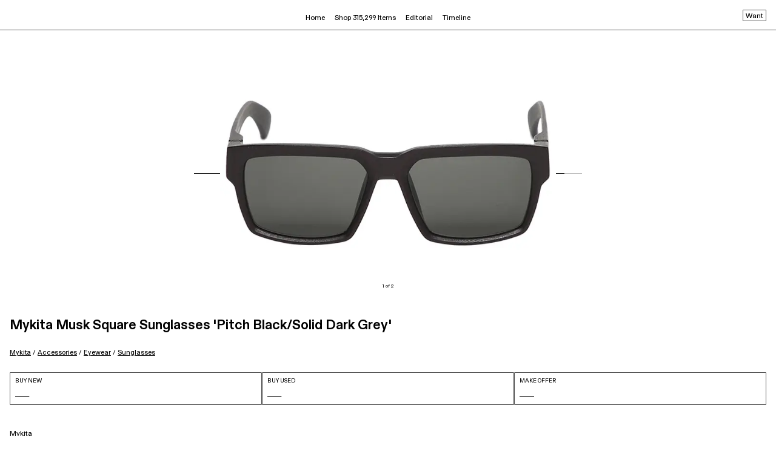

--- FILE ---
content_type: application/javascript; charset=UTF-8
request_url: https://www.goat.com/cdn-cgi/challenge-platform/h/b/scripts/jsd/d251aa49a8a3/main.js?
body_size: 8602
content:
window._cf_chl_opt={AKGCx8:'b'};~function(u6,Wi,WI,WM,Ww,Wc,Wj,Wy,u0,u1){u6=P,function(z,s,uL,u5,W,N){for(uL={z:340,s:192,W:240,N:251,l:318,X:330,Y:276,J:273,E:226,S:350},u5=P,W=z();!![];)try{if(N=-parseInt(u5(uL.z))/1+parseInt(u5(uL.s))/2*(-parseInt(u5(uL.W))/3)+-parseInt(u5(uL.N))/4+-parseInt(u5(uL.l))/5*(-parseInt(u5(uL.X))/6)+-parseInt(u5(uL.Y))/7+-parseInt(u5(uL.J))/8+parseInt(u5(uL.E))/9*(parseInt(u5(uL.S))/10),s===N)break;else W.push(W.shift())}catch(l){W.push(W.shift())}}(g,384340),Wi=this||self,WI=Wi[u6(336)],WM=null,Ww=Wr(),Wc=function(N0,pV,pU,pQ,py,pe,pw,uY,s,W,N,l){return N0={z:249,s:222,W:207,N:343,l:255,X:351,Y:275},pV={z:363,s:313,W:176,N:255,l:244,X:327,Y:303,J:363,E:304,S:203,b:210,B:250,m:231,K:161,A:315,d:313,h:317,G:191,x:203,n:195,O:171,C:267,F:355,a:167,L:198,D:157},pU={z:296,s:250,W:216},pQ={z:186},py={z:310,s:279,W:216,N:157,l:221,X:298,Y:238,J:321,E:221,S:238,b:302,B:196,m:186,K:135,A:160,d:335,h:161,G:372,x:333,n:254,O:161,C:208,F:224,a:325,L:156,D:212,i:232,I:161,M:210,f:186,R:138,k:161,T:295,o:217,v:146,H:326,Z:259,e:278,c:188,j:147,y:268,Q:153,U:281,V:236,g0:312,g1:300,g2:230,g3:281,g4:270,g5:313,g6:212,g7:152,g8:232,g9:335,gg:150,gP:313,gz:204,gs:221,gW:298,gu:199,gp:186,gN:297,gl:178,gX:178,gY:366,gq:252,gJ:233,gE:137,gS:364,gb:223,gB:339,gm:342,gK:161,gA:199,gd:254,gh:161,gG:229,gx:212,gn:177,gO:161,gC:294,gF:186,ga:372,gL:161,gD:210,gt:250,gi:313,gI:333,gM:185,gf:161,gR:138,gk:161,gT:346,go:194,gv:161,gH:355},pe={z:332,s:280},pw={z:165,s:292,W:216,N:328,l:332,X:228,Y:157},uY=u6,s={'RKqxG':uY(N0.z),'FLwqS':function(X,Y){return Y==X},'VbQBm':function(X,Y){return X+Y},'VVNmA':uY(N0.s),'xvdih':uY(N0.W),'RtDMl':function(X,Y){return X-Y},'pCewL':function(X,Y){return X>Y},'NbCmm':function(X,Y){return X&Y},'oYbti':function(X,Y){return X==Y},'tMHTF':function(X,Y){return X(Y)},'RbiMf':function(X,Y){return X!==Y},'ZCdAH':uY(N0.N),'RsVMh':function(X,Y){return X<Y},'GjODD':function(X,Y){return X<<Y},'CkaWz':function(X,Y){return X(Y)},'tGXmk':function(X,Y){return X==Y},'MgEqc':function(X,Y){return X|Y},'ZiivW':function(X,Y){return Y==X},'YHXce':function(X,Y){return X(Y)},'PfYln':function(X,Y){return X>Y},'Jumor':function(X,Y){return X!==Y},'xmKCC':function(X,Y){return X(Y)},'ghybN':function(X,Y){return X<<Y},'JtLFx':function(X,Y){return X(Y)},'zDeaX':function(X,Y){return X==Y},'AyTum':function(X,Y){return X-Y},'ondaL':function(X,Y){return X==Y},'GZxdv':function(X,Y){return X-Y},'dUuJi':function(X,Y){return X==Y},'FtJhu':function(X,Y){return X(Y)},'jAvKz':function(X,Y){return X!==Y},'CdByr':uY(N0.l),'izaKV':function(X,Y){return X(Y)},'EtGqD':function(X,Y){return X*Y},'MQHOI':function(X,Y){return X<Y},'TTHMr':function(X,Y){return X<Y},'KSvBY':function(X,Y){return X<Y},'BHGLa':function(X,Y){return Y!=X},'EYZOO':function(X,Y){return X&Y},'CDFlW':function(X,Y){return X(Y)},'KkcRp':function(X,Y){return X(Y)},'wTjHJ':function(X,Y){return X-Y},'vtmIv':function(X,Y){return Y===X},'jzlzb':function(X,Y){return X+Y}},W=String[uY(N0.X)],N={'h':function(X,uq,Y,J){return uq=uY,Y={},Y[uq(pe.z)]=function(E,S){return E+S},J=Y,s[uq(pe.s)](null,X)?'':N.g(X,6,function(E,uJ,b){if(uJ=uq,uJ(pw.z)!==uJ(pw.z)){for(Y[uJ(pw.s)](),b=0;b<J[uJ(pw.W)];S[b+1]===E[b]?b[uJ(pw.N)](J[uJ(pw.l)](b,1),1):b+=1);return B}else return s[uJ(pw.X)][uJ(pw.Y)](E)})},'g':function(X,Y,J,uE,E,S,B,K,A,G,x,O,C,F,L,D,Z,i,I,M,H,j,y,Q,U,V){if(uE=uY,E={'DWsaM':uE(py.z),'VVTsu':function(R,T,o,H,Z){return R(T,o,H,Z)},'HXwxj':function(R,T,o,H,Z){return R(T,o,H,Z)},'euzcI':uE(py.s)},null==X)return'';for(B={},K={},A='',G=2,x=3,O=2,C=[],F=0,L=0,D=0;D<X[uE(py.W)];D+=1)if(i=X[uE(py.N)](D),Object[uE(py.l)][uE(py.X)][uE(py.Y)](B,i)||(B[i]=x++,K[i]=!0),I=s[uE(py.J)](A,i),Object[uE(py.E)][uE(py.X)][uE(py.Y)](B,I))A=I;else{if(Object[uE(py.l)][uE(py.X)][uE(py.S)](K,A)){if(uE(py.b)===uE(py.B))return s()!==null;else{if(256>A[uE(py.m)](0)){if(s[uE(py.K)]===s[uE(py.A)])return;else{for(S=0;S<O;F<<=1,L==s[uE(py.d)](Y,1)?(L=0,C[uE(py.h)](J(F)),F=0):L++,S++);for(M=A[uE(py.m)](0),S=0;s[uE(py.G)](8,S);F=F<<1|s[uE(py.x)](M,1),s[uE(py.n)](L,s[uE(py.d)](Y,1))?(L=0,C[uE(py.O)](s[uE(py.C)](J,F)),F=0):L++,M>>=1,S++);}}else if(s[uE(py.F)](s[uE(py.a)],uE(py.L))){for(M=1,S=0;s[uE(py.D)](S,O);F=s[uE(py.i)](F,1)|M,L==Y-1?(L=0,C[uE(py.I)](s[uE(py.M)](J,F)),F=0):L++,M=0,S++);for(M=A[uE(py.f)](0),S=0;16>S;F=F<<1|M&1.51,s[uE(py.R)](L,s[uE(py.d)](Y,1))?(L=0,C[uE(py.k)](J(F)),F=0):L++,M>>=1,S++);}else try{for(H=E[uE(py.T)][uE(py.o)]('|'),Z=0;!![];){switch(H[Z++]){case'0':j=A(U,y[uE(py.v)],'d.',j);continue;case'1':j={};continue;case'2':y=i[uE(py.H)](uE(py.Z));continue;case'3':return Q={},Q.r=j,Q.e=null,Q;case'4':y[uE(py.e)]=uE(py.c);continue;case'5':U=y[uE(py.j)];continue;case'6':j=E[uE(py.y)](A,U,U,'',j);continue;case'7':y[uE(py.Q)]='-1';continue;case'8':G[uE(py.U)][uE(py.V)](y);continue;case'9':j=E[uE(py.g0)](M,U,U[uE(py.g1)]||U[E[uE(py.g2)]],'n.',j);continue;case'10':K[uE(py.g3)][uE(py.g4)](y);continue}break}}catch(g0){return V={},V.r={},V.e=g0,V}G--,0==G&&(G=Math[uE(py.g5)](2,O),O++),delete K[A]}}else for(M=B[A],S=0;s[uE(py.g6)](S,O);F=s[uE(py.g7)](s[uE(py.g8)](F,1),M&1),L==s[uE(py.g9)](Y,1)?(L=0,C[uE(py.O)](s[uE(py.C)](J,F)),F=0):L++,M>>=1,S++);A=(G--,s[uE(py.gg)](0,G)&&(G=Math[uE(py.gP)](2,O),O++),B[I]=x++,s[uE(py.gz)](String,i))}if(A!==''){if(Object[uE(py.gs)][uE(py.gW)][uE(py.S)](K,A)){if(s[uE(py.gu)](256,A[uE(py.gp)](0))){if(s[uE(py.gN)](uE(py.gl),uE(py.gX)))Z={},Z[uE(py.gY)]=uE(py.gq),Z[uE(py.gJ)]=J.r,Z[uE(py.gE)]=uE(py.gS),Z[uE(py.gb)]=X,N[uE(py.gB)][uE(py.gm)](Z,'*');else{for(S=0;S<O;F<<=1,L==Y-1?(L=0,C[uE(py.gK)](J(F)),F=0):L++,S++);for(M=A[uE(py.f)](0),S=0;s[uE(py.gA)](8,S);F=F<<1|1.7&M,s[uE(py.gd)](L,Y-1)?(L=0,C[uE(py.gh)](s[uE(py.gG)](J,F)),F=0):L++,M>>=1,S++);}}else{for(M=1,S=0;s[uE(py.gx)](S,O);F=s[uE(py.gn)](F,1)|M,L==Y-1?(L=0,C[uE(py.gO)](s[uE(py.gC)](J,F)),F=0):L++,M=0,S++);for(M=A[uE(py.gF)](0),S=0;s[uE(py.ga)](16,S);F=1&M|F<<1.96,Y-1==L?(L=0,C[uE(py.gL)](s[uE(py.gD)](J,F)),F=0):L++,M>>=1,S++);}G--,s[uE(py.gt)](0,G)&&(G=Math[uE(py.gi)](2,O),O++),delete K[A]}else for(M=B[A],S=0;S<O;F=F<<1.63|s[uE(py.gI)](M,1),L==s[uE(py.gM)](Y,1)?(L=0,C[uE(py.gf)](J(F)),F=0):L++,M>>=1,S++);G--,s[uE(py.gR)](0,G)&&O++}for(M=2,S=0;S<O;F=s[uE(py.g7)](F<<1,M&1.3),Y-1==L?(L=0,C[uE(py.gk)](s[uE(py.gC)](J,F)),F=0):L++,M>>=1,S++);for(;;)if(F<<=1,s[uE(py.gT)](L,s[uE(py.go)](Y,1))){C[uE(py.gv)](s[uE(py.gG)](J,F));break}else L++;return C[uE(py.gH)]('')},'j':function(X,uS){return uS=uY,s[uS(pU.z)](null,X)?'':s[uS(pU.s)]('',X)?null:N.i(X[uS(pU.W)],32768,function(Y,ub){return ub=uS,X[ub(pQ.z)](Y)})},'i':function(X,Y,J,uB,E,S,B,K,A,G,x,O,C,F,L,D,I,i){for(uB=uY,E=[],S=4,B=4,K=3,A=[],O=s[uB(pV.z)](J,0),C=Y,F=1,G=0;3>G;E[G]=G,G+=1);for(L=0,D=Math[uB(pV.s)](2,2),x=1;x!=D;s[uB(pV.W)](uB(pV.N),s[uB(pV.l)])?W(uB(pV.X),N.e):(i=O&C,C>>=1,0==C&&(C=Y,O=s[uB(pV.Y)](J,F++)),L|=x*(0<i?1:0),x<<=1));switch(L){case 0:for(L=0,D=Math[uB(pV.s)](2,8),x=1;D!=x;i=O&C,C>>=1,0==C&&(C=Y,O=s[uB(pV.J)](J,F++)),L|=s[uB(pV.E)](s[uB(pV.S)](0,i)?1:0,x),x<<=1);I=s[uB(pV.b)](W,L);break;case 1:for(L=0,D=Math[uB(pV.s)](2,16),x=1;x!=D;i=O&C,C>>=1,s[uB(pV.B)](0,C)&&(C=Y,O=J(F++)),L|=(s[uB(pV.m)](0,i)?1:0)*x,x<<=1);I=W(L);break;case 2:return''}for(G=E[3]=I,A[uB(pV.K)](I);;){if(F>X)return'';for(L=0,D=Math[uB(pV.s)](2,K),x=1;x!=D;i=C&O,C>>=1,0==C&&(C=Y,O=J(F++)),L|=(s[uB(pV.A)](0,i)?1:0)*x,x<<=1);switch(I=L){case 0:for(L=0,D=Math[uB(pV.d)](2,8),x=1;s[uB(pV.h)](x,D);i=s[uB(pV.G)](O,C),C>>=1,0==C&&(C=Y,O=J(F++)),L|=(s[uB(pV.x)](0,i)?1:0)*x,x<<=1);E[B++]=W(L),I=B-1,S--;break;case 1:for(L=0,D=Math[uB(pV.d)](2,16),x=1;D!=x;i=O&C,C>>=1,0==C&&(C=Y,O=s[uB(pV.n)](J,F++)),L|=(s[uB(pV.A)](0,i)?1:0)*x,x<<=1);E[B++]=s[uB(pV.O)](W,L),I=s[uB(pV.C)](B,1),S--;break;case 2:return A[uB(pV.F)]('')}if(S==0&&(S=Math[uB(pV.s)](2,K),K++),E[I])I=E[I];else if(s[uB(pV.a)](I,B))I=s[uB(pV.L)](G,G[uB(pV.D)](0));else return null;A[uB(pV.K)](I),E[B++]=G+I[uB(pV.D)](0),S--,G=I,S==0&&(S=Math[uB(pV.s)](2,K),K++)}}},l={},l[uY(N0.Y)]=N.h,l}(),Wj={},Wj[u6(272)]='o',Wj[u6(159)]='s',Wj[u6(183)]='u',Wj[u6(285)]='z',Wj[u6(266)]='n',Wj[u6(140)]='I',Wj[u6(219)]='b',Wy=Wj,Wi[u6(373)]=function(z,s,W,N,Np,Nu,NW,uh,X,J,E,S,B,K,A){if(Np={z:155,s:287,W:338,N:155,l:287,X:193,Y:369,J:337,E:337,S:132,b:179,B:216,m:248,K:214,A:365,d:362,h:237,G:324,x:136,n:200,O:271,C:271,F:353,a:235},Nu={z:292,s:293,W:216,N:271,l:328},NW={z:211,s:352,W:286,N:260,l:221,X:298,Y:238,J:161},uh=u6,X={'pwrVK':function(h,G){return h<G},'WmLFg':function(h,G){return h+G},'zGXft':function(h,G){return h(G)},'ZFyaH':function(h,G){return G!==h},'VPvUT':function(h,G){return G===h},'cRAWG':function(h,G){return h+G}},s===null||void 0===s)return N;for(J=WV(s),z[uh(Np.z)][uh(Np.s)]&&(J=J[uh(Np.W)](z[uh(Np.N)][uh(Np.l)](s))),J=z[uh(Np.X)][uh(Np.Y)]&&z[uh(Np.J)]?z[uh(Np.X)][uh(Np.Y)](new z[(uh(Np.E))](J)):function(G,uG,x){for(uG=uh,G[uG(Nu.z)](),x=0;X[uG(Nu.s)](x,G[uG(Nu.W)]);G[x]===G[X[uG(Nu.N)](x,1)]?G[uG(Nu.l)](x+1,1):x+=1);return G}(J),E='nAsAaAb'.split('A'),E=E[uh(Np.S)][uh(Np.b)](E),S=0;S<J[uh(Np.B)];S++)if(uh(Np.m)!==uh(Np.m))return null;else(B=J[S],K=WU(z,s,B),X[uh(Np.K)](E,K))?X[uh(Np.A)](uh(Np.d),uh(Np.h))?(A=K==='s'&&!z[uh(Np.G)](s[B]),X[uh(Np.x)](uh(Np.n),X[uh(Np.O)](W,B))?Y(W+B,K):A||Y(X[uh(Np.C)](W,B),s[B])):X[uh(Np.K)](s,uh(Np.F)):Y(X[uh(Np.a)](W,B),K);return N;function Y(G,x,ud,C){if(ud=P,ud(NW.z)===ud(NW.s))return C=N[ud(NW.W)],E[ud(NW.N)](+X(C.t));else Object[ud(NW.l)][ud(NW.X)][ud(NW.Y)](N,x)||(N[x]=[]),N[x][ud(NW.J)](G)}},u0=u6(227)[u6(217)](';'),u1=u0[u6(132)][u6(179)](u0),Wi[u6(187)]=function(z,s,NX,ux,W,N,l,X,Y){for(NX={z:282,s:216,W:151,N:368,l:161,X:164},ux=u6,W={'WkcBo':function(J,E){return J(E)}},N=Object[ux(NX.z)](s),l=0;l<N[ux(NX.s)];l++)if(X=N[l],X==='f'&&(X='N'),z[X]){for(Y=0;Y<s[N[l]][ux(NX.s)];-1===z[X][ux(NX.W)](s[N[l]][Y])&&(W[ux(NX.N)](u1,s[N[l]][Y])||z[X][ux(NX.l)]('o.'+s[N[l]][Y])),Y++);}else z[X]=s[N[l]][ux(NX.X)](function(J){return'o.'+J})},u3();function Wf(z,uZ,uH,u7,s,W){if(uZ={z:234,s:277,W:327,N:154,l:213,X:262,Y:307,J:221,E:298,S:238,b:182,B:186,m:284,K:161,A:331,d:345,h:348,G:205,x:161,n:361,O:206,C:145,F:313,a:348},uH={z:359,s:189},u7=u6,s={'jsKOZ':function(N,l){return N===l},'bAnLk':u7(uZ.z),'HeVae':function(N,l){return N>l},'bVgMy':function(N,l){return l==N},'cDtRL':function(N,l){return N<<l},'ZvAHf':function(N,l){return N&l},'CRPHz':function(N,l){return N-l},'KVDas':function(N,l){return N<l},'AetRB':function(N,l){return N(l)},'ATKOr':function(N,l){return N|l},'XPnYI':function(N,l){return N<<l},'sMCTi':u7(uZ.s),'sdTzf':function(N,l,X){return N(l,X)},'fldPg':u7(uZ.W)},W=u2(),WZ(W.r,function(N,u8){u8=u7,s[u8(uH.z)](typeof z,s[u8(uH.s)])&&z(N),WT()}),W.e){if(s[u7(uZ.N)]!==u7(uZ.l))s[u7(uZ.X)](We,s[u7(uZ.Y)],W.e);else{if(gw[u7(uZ.J)][u7(uZ.E)][u7(uZ.S)](ge,gc)){if(s[u7(uZ.b)](256,zK[u7(uZ.B)](0))){for(sL=0;sD<st;sI<<=1,s[u7(uZ.m)](sM,sf-1)?(sR=0,sk[u7(uZ.K)](sT(so)),sv=0):sH++,si++);for(sZ=sr[u7(uZ.B)](0),sw=0;8>se;sj=s[u7(uZ.A)](sy,1)|s[u7(uZ.d)](sQ,1),sU==s[u7(uZ.h)](sV,1)?(W0=0,W1[u7(uZ.K)](W2(W3)),W4=0):W5++,W6>>=1,sc++);}else{for(W7=1,W8=0;s[u7(uZ.G)](W9,Wg);Wz=WW|Ws<<1.48,Wu==Wp-1?(WN=0,Wl[u7(uZ.x)](s[u7(uZ.n)](WX,WY)),Wq=0):WJ++,WE=0,WP++);for(WS=Wb[u7(uZ.B)](0),WB=0;16>Wm;WA=s[u7(uZ.O)](s[u7(uZ.C)](Wd,1),s[u7(uZ.d)](Wh,1)),Wx-1==WG?(Wn=0,WO[u7(uZ.K)](WC(WF)),Wa=0):WL++,WD>>=1,WK++);}sh--,0==sG&&(sx=sn[u7(uZ.F)](2,sO),sC++),delete sF[sa]}else for(z6=z7[z8],z9=0;zg<zP;zs=s[u7(uZ.O)](zW<<1.38,1.28&zu),zp==s[u7(uZ.a)](zN,1)?(zl=0,zX[u7(uZ.x)](zY(zq)),zJ=0):zE++,zS>>=1,zz++);zb--,0==zB&&zm++}}}function WR(ur,u9,z,s){return ur={z:286,s:266},u9=u6,z=Wi[u9(ur.z)],!z?null:(s=z.i,typeof s!==u9(ur.s)||s<30)?null:s}function WZ(z,s,p9,p8,p7,p6,uW,W,N,l,X){p9={z:305,s:353,W:257,N:357,l:286,X:253,Y:143,J:162,E:258,S:308,b:265,B:143,m:168,K:166,A:246,d:299,h:322,G:173,x:225,n:283,O:225,C:133,F:275,a:311},p8={z:323},p7={z:142,s:356,W:367,N:256,l:243,X:172,Y:289,J:142},p6={z:320,s:305,W:306,N:242,l:221,X:298,Y:238,J:161},uW=u6,W={'vDuUT':function(Y,J){return J===Y},'dxymo':uW(p9.z),'kUHDm':uW(p9.s),'keRhI':function(Y,J){return Y===J},'APRZy':function(Y,J){return Y(J)},'NaBIP':uW(p9.W),'mBStM':uW(p9.N)},N=Wi[uW(p9.l)],console[uW(p9.X)](Wi[uW(p9.Y)]),l=new Wi[(uW(p9.J))](),l[uW(p9.E)](uW(p9.S),uW(p9.b)+Wi[uW(p9.B)][uW(p9.m)]+W[uW(p9.K)]+N.r),N[uW(p9.A)]&&(l[uW(p9.s)]=5e3,l[uW(p9.d)]=function(uu){uu=uW,W[uu(p6.z)](uu(p6.s),W[uu(p6.W)])?s(W[uu(p6.N)]):(E[uu(p6.l)][uu(p6.X)][uu(p6.Y)](S,b)||(B[m]=[]),K[A][uu(p6.J)](d))}),l[uW(p9.h)]=function(up){if(up=uW,l[up(p7.z)]>=200&&l[up(p7.z)]<300){if(W[up(p7.s)](up(p7.W),up(p7.N)))return;else W[up(p7.l)](s,up(p7.X))}else s(W[up(p7.Y)]+l[up(p7.J)])},l[uW(p9.G)]=function(uN){uN=uW,s(uN(p8.z))},X={'t':Wv(),'lhr':WI[uW(p9.x)]&&WI[uW(p9.x)][uW(p9.n)]?WI[uW(p9.O)][uW(p9.n)]:'','api':N[uW(p9.A)]?!![]:![],'c':Wk(),'payload':z},l[uW(p9.C)](Wc[uW(p9.F)](JSON[uW(p9.a)](X)))}function WT(z){if(z=WR(),z===null)return;WM=(WM&&clearTimeout(WM),setTimeout(function(){Wf()},1e3*z))}function u4(N,l,Nd,ua,X,Y,J,E){if(Nd={z:201,s:172,W:349,N:252,l:246,X:201,Y:366,J:349,E:233,S:137,b:201,B:339,m:342,K:349,A:137,d:364,h:223,G:342},ua=u6,X={},X[ua(Nd.z)]=ua(Nd.s),X[ua(Nd.W)]=ua(Nd.N),Y=X,!N[ua(Nd.l)])return;l===Y[ua(Nd.X)]?(J={},J[ua(Nd.Y)]=Y[ua(Nd.J)],J[ua(Nd.E)]=N.r,J[ua(Nd.S)]=Y[ua(Nd.b)],Wi[ua(Nd.B)][ua(Nd.m)](J,'*')):(E={},E[ua(Nd.Y)]=Y[ua(Nd.K)],E[ua(Nd.E)]=N.r,E[ua(Nd.A)]=ua(Nd.d),E[ua(Nd.h)]=l,Wi[ua(Nd.B)][ua(Nd.G)](E,'*'))}function WV(z,N7,uA,s){for(N7={z:338,s:282,W:202},uA=u6,s=[];null!==z;s=s[uA(N7.z)](Object[uA(N7.s)](z)),z=Object[uA(N7.W)](z));return s}function Wo(s,uQ,uP,W,N){return uQ={z:334,s:334,W:169},uP=u6,W={},W[uP(uQ.z)]=function(l,X){return l<X},N=W,N[uP(uQ.s)](Math[uP(uQ.W)](),s)}function WH(p2,us,s,W,N,l,X,Y,J){for(p2={z:144,s:301,W:314,N:217,l:144,X:260,Y:197},us=u6,s={},s[us(p2.z)]=function(E,S){return E-S},s[us(p2.s)]=function(E,S){return E/S},W=s,N=us(p2.W)[us(p2.N)]('|'),l=0;!![];){switch(N[l++]){case'0':X=3600;continue;case'1':if(W[us(p2.l)](J,Y)>X)return![];continue;case'2':return!![];case'3':Y=Wv();continue;case'4':J=Math[us(p2.X)](W[us(p2.s)](Date[us(p2.Y)](),1e3));continue}break}}function Wr(pg,ul){return pg={z:316,s:316},ul=u6,crypto&&crypto[ul(pg.z)]?crypto[ul(pg.s)]():''}function WQ(s,W,N2,um,N,l){return N2={z:309,s:344,W:149,N:347,l:221,X:209,Y:238,J:151},um=u6,N={},N[um(N2.z)]=function(X,Y){return X<Y},N[um(N2.s)]=um(N2.W),l=N,W instanceof s[um(N2.N)]&&l[um(N2.z)](0,s[um(N2.N)][um(N2.l)][um(N2.X)][um(N2.Y)](W)[um(N2.J)](l[um(N2.s)]))}function Wv(uV,uz,z,s){return uV={z:286,s:260,W:290},uz=u6,z={'JYuaj':function(W,N){return W(N)}},s=Wi[uz(uV.z)],Math[uz(uV.s)](+z[uz(uV.W)](atob,s.t))}function g(Nh){return Nh='CnwA5,prototype,DpTpI,detail,RbiMf,location,81BRgNou,_cf_chl_opt;JJgc4;PJAn2;kJOnV9;IWJi4;OHeaY1;DqMg0;FKmRv9;LpvFx1;cAdz2;PqBHf2;nFZCC5;ddwW5;pRIb1;rxvNi8;RrrrA2;erHi9,RKqxG,xmKCC,euzcI,TTHMr,GjODD,sid,function,cRAWG,removeChild,UbVVV,call,aUjz8,3Euhmox,chctx,kUHDm,APRZy,CdByr,jsd,api,UNqLO,KxnjF,vkDH9b-+$UYlgAqRGci7Xup5OZWPMV8tNmJnIzSfTjQLxo6Eha4eBr2F13Kd0syCw,zDeaX,2484256CvOUph,cloudflare-invisible,log,oYbti,Elyng,RrHmA,http-code:,open,iframe,floor,addEventListener,sdTzf,JGXgT,/invisible/jsd,/cdn-cgi/challenge-platform/h/,number,wTjHJ,VVTsu,pkLOA2,appendChild,WmLFg,object,3822976VzuQsA,TYlZ6,ZGvEg,3993199KcJWMh,hOFOS,style,navigator,FLwqS,body,keys,href,bVgMy,symbol,__CF$cv$params,getOwnPropertyNames,loading,NaBIP,JYuaj,CBIMa,sort,pwrVK,JtLFx,DWsaM,dUuJi,Jumor,hasOwnProperty,ontimeout,clientInformation,FlVKz,RJkKm,izaKV,EtGqD,AkzNL,dxymo,fldPg,POST,STEbQ,2|4|7|10|5|1|6|9|0|8|3,stringify,HXwxj,pow,0|3|4|1|2,KSvBY,randomUUID,BHGLa,5CrmKRw,YDqVB,vDuUT,VbQBm,onload,xhr-error,isNaN,ZCdAH,createElement,error on cf_chl_props,splice,DOMContentLoaded,4105974tIXKCX,cDtRL,QIANN,NbCmm,DMsKl,RtDMl,document,Set,concat,parent,441118dlzZrF,SSTpq3,postMessage,rQZgN,bgIeS,ZvAHf,ondaL,Function,CRPHz,NZAYU,2327940wthQpe,fromCharCode,zTAdV,timeout,readyState,join,keRhI,/jsd/oneshot/d251aa49a8a3/0.2909396168815624:1769426816:tdDC0G_WPhWDG3NR3NOh51mDDLCL9bTq3rHZcS5wzJc/,/b/ov1/0.2909396168815624:1769426816:tdDC0G_WPhWDG3NR3NOh51mDDLCL9bTq3rHZcS5wzJc/,jsKOZ,JBxy9,AetRB,Psqbm,FtJhu,error,ZFyaH,source,UFudC,WkcBo,from,isArray,sgDCa,pCewL,pRIb1,includes,send,6|9|7|1|5|2|3|4|8|0,VVNmA,VPvUT,event,tGXmk,AlDkE,bigint,jAgZH,status,_cf_chl_opt,dZThj,XPnYI,contentDocument,contentWindow,AdeF3,[native code],ZiivW,indexOf,MgEqc,tabIndex,sMCTi,Object,xLKyS,charAt,LRmiB4,string,xvdih,push,XMLHttpRequest,errorInfoObject,map,rpCUI,mBStM,vtmIv,AKGCx8,random,ABmFE,KkcRp,success,onerror,goUSf,gZySE,jAvKz,ghybN,lHieX,bind,JeAXO,gKTfI,HeVae,undefined,jobvx,AyTum,charCodeAt,rxvNi8,display: none,bAnLk,onreadystatechange,EYZOO,569248ZpXpRl,Array,GZxdv,CDFlW,rBFjm,now,jzlzb,PfYln,d.cookie,pvszh,getPrototypeOf,MQHOI,YHXce,KVDas,ATKOr,yMgeF,tMHTF,toString,CkaWz,fwIaM,RsVMh,tDdqI,zGXft,catch,length,split,sZPqK,boolean'.split(','),g=function(){return Nh},g()}function u2(Nq,un,W,N,l,X,Y,J){W=(Nq={z:300,s:326,W:259,N:278,l:188,X:153,Y:281,J:270,E:147,S:319,b:218,B:279,m:146,K:236},un=u6,{'YDqVB':function(E,S,b,B,m){return E(S,b,B,m)},'sZPqK':un(Nq.z)});try{return N=WI[un(Nq.s)](un(Nq.W)),N[un(Nq.N)]=un(Nq.l),N[un(Nq.X)]='-1',WI[un(Nq.Y)][un(Nq.J)](N),l=N[un(Nq.E)],X={},X=W[un(Nq.S)](pRIb1,l,l,'',X),X=pRIb1(l,l[W[un(Nq.b)]]||l[un(Nq.B)],'n.',X),X=pRIb1(l,N[un(Nq.m)],'d.',X),WI[un(Nq.Y)][un(Nq.K)](N),Y={},Y.r=X,Y.e=null,Y}catch(E){return J={},J.r={},J.e=E,J}}function WU(s,W,N,N6,uK,l,X,Y,J,E,S){for(N6={z:291,s:234,W:247,N:175,l:134,X:217,Y:272,J:291,E:215,S:193,b:193,B:370},uK=u6,l={},l[uK(N6.z)]=uK(N6.s),l[uK(N6.W)]=function(B,m){return B==m},l[uK(N6.N)]=function(B,m){return m===B},X=l,Y=uK(N6.l)[uK(N6.X)]('|'),J=0;!![];){switch(Y[J++]){case'0':return X[uK(N6.z)]==S?WQ(s,E)?'N':'f':Wy[S]||'?';case'1':if(X[uK(N6.W)](uK(N6.Y),typeof E))try{if(X[uK(N6.J)]==typeof E[uK(N6.E)])return E[uK(N6.E)](function(){}),'p'}catch(B){}continue;case'2':if(X[uK(N6.N)](E,s[uK(N6.S)]))return'D';continue;case'3':if(E===!0)return'T';continue;case'4':if(E===!1)return'F';continue;case'5':if(s[uK(N6.b)][uK(N6.B)](E))return'a';continue;case'6':continue;case'7':if(null==E)return void 0===E?'u':'x';continue;case'8':S=typeof E;continue;case'9':try{E=W[N]}catch(m){return'i'}continue}break}}function u3(NA,NK,NB,uO,z,s,W,N,l){if(NA={z:288,s:329,W:286,N:141,l:354,X:180,Y:261,J:261,E:263,S:190},NK={z:180,s:139,W:354,N:181,l:190},NB={z:174},uO=u6,z={'JeAXO':function(X){return X()},'AlDkE':function(X,Y){return X!==Y},'gKTfI':uO(NA.z),'jAgZH':function(X){return X()},'JGXgT':uO(NA.s)},s=Wi[uO(NA.W)],!s)return;if(!z[uO(NA.N)](WH))return;(W=![],N=function(uC){if(uC=uO,!W){if(W=!![],!WH())return uC(NB.z)!==uC(NB.z);Wf(function(Y){u4(s,Y)})}},WI[uO(NA.l)]!==uO(NA.z))?z[uO(NA.X)](N):Wi[uO(NA.Y)]?WI[uO(NA.J)](z[uO(NA.E)],N):(l=WI[uO(NA.S)]||function(){},WI[uO(NA.S)]=function(uF){uF=uO,z[uF(NK.z)](l),z[uF(NK.s)](WI[uF(NK.W)],z[uF(NK.N)])&&(WI[uF(NK.l)]=l,N())})}function We(l,X,ps,uX,Y,J,E,S,b,B,m,K,A,d){if(ps={z:170,s:184,W:264,N:148,l:274,X:286,Y:265,J:143,E:168,S:358,b:162,B:258,m:308,K:353,A:299,d:220,h:143,G:220,x:341,n:143,O:341,C:158,F:143,a:269,L:239,D:360,i:163,I:241,M:366,f:245,R:133,k:275},uX=u6,Y={},Y[uX(ps.z)]=function(h,G){return h+G},Y[uX(ps.s)]=uX(ps.W),J=Y,!Wo(0))return![];S=(E={},E[uX(ps.N)]=l,E[uX(ps.l)]=X,E);try{b=Wi[uX(ps.X)],B=J[uX(ps.z)](uX(ps.Y)+Wi[uX(ps.J)][uX(ps.E)]+uX(ps.S),b.r)+J[uX(ps.s)],m=new Wi[(uX(ps.b))](),m[uX(ps.B)](uX(ps.m),B),m[uX(ps.K)]=2500,m[uX(ps.A)]=function(){},K={},K[uX(ps.d)]=Wi[uX(ps.h)][uX(ps.G)],K[uX(ps.x)]=Wi[uX(ps.n)][uX(ps.O)],K[uX(ps.C)]=Wi[uX(ps.F)][uX(ps.C)],K[uX(ps.a)]=Wi[uX(ps.F)][uX(ps.L)],K[uX(ps.D)]=Ww,A=K,d={},d[uX(ps.i)]=S,d[uX(ps.I)]=A,d[uX(ps.M)]=uX(ps.f),m[uX(ps.R)](Wc[uX(ps.k)](d))}catch(h){}}function P(z,s,W,u){return z=z-132,W=g(),u=W[z],u}function Wk(ue,ug,s,W){return ue={z:371},ug=u6,s={},s[ug(ue.z)]=function(N,l){return l!==N},W=s,W[ug(ue.z)](WR(),null)}}()

--- FILE ---
content_type: text/javascript
request_url: https://assets.goat.com/_next/static/chunks/framework-32914cd78cf9d13c.js
body_size: 45354
content:
"use strict";(self.webpackChunk_N_E=self.webpackChunk_N_E||[]).push([[6593],{22551:function(n,t,a){/**
 * @license React
 * react-dom.production.min.js
 *
 * Copyright (c) Facebook, Inc. and its affiliates.
 *
 * This source code is licensed under the MIT license found in the
 * LICENSE file in the root directory of this source tree.
 */var i,u,o,s,w,x,C=a(96540),_=a(69982);function p(n){for(var t="https://reactjs.org/docs/error-decoder.html?invariant="+n,a=1;a<arguments.length;a++)t+="&args[]="+encodeURIComponent(arguments[a]);return"Minified React error #"+n+"; visit "+t+" for the full message or use the non-minified dev environment for full errors and additional helpful warnings."}var N=new Set,z={};function fa(n,t){ha(n,t),ha(n+"Capture",t)}function ha(n,t){for(z[n]=t,n=0;n<t.length;n++)N.add(t[n])}var j=!("undefined"==typeof window||void 0===window.document||void 0===window.document.createElement),L=Object.prototype.hasOwnProperty,U=/^[:A-Z_a-z\u00C0-\u00D6\u00D8-\u00F6\u00F8-\u02FF\u0370-\u037D\u037F-\u1FFF\u200C-\u200D\u2070-\u218F\u2C00-\u2FEF\u3001-\uD7FF\uF900-\uFDCF\uFDF0-\uFFFD][:A-Z_a-z\u00C0-\u00D6\u00D8-\u00F6\u00F8-\u02FF\u0370-\u037D\u037F-\u1FFF\u200C-\u200D\u2070-\u218F\u2C00-\u2FEF\u3001-\uD7FF\uF900-\uFDCF\uFDF0-\uFFFD\-.0-9\u00B7\u0300-\u036F\u203F-\u2040]*$/,V={},B={};function v(n,t,a,i,u,o,s){this.acceptsBooleans=2===t||3===t||4===t,this.attributeName=i,this.attributeNamespace=u,this.mustUseProperty=a,this.propertyName=n,this.type=t,this.sanitizeURL=o,this.removeEmptyString=s}var A={};"children dangerouslySetInnerHTML defaultValue defaultChecked innerHTML suppressContentEditableWarning suppressHydrationWarning style".split(" ").forEach(function(n){A[n]=new v(n,0,!1,n,null,!1,!1)}),[["acceptCharset","accept-charset"],["className","class"],["htmlFor","for"],["httpEquiv","http-equiv"]].forEach(function(n){var t=n[0];A[t]=new v(t,1,!1,n[1],null,!1,!1)}),["contentEditable","draggable","spellCheck","value"].forEach(function(n){A[n]=new v(n,2,!1,n.toLowerCase(),null,!1,!1)}),["autoReverse","externalResourcesRequired","focusable","preserveAlpha"].forEach(function(n){A[n]=new v(n,2,!1,n,null,!1,!1)}),"allowFullScreen async autoFocus autoPlay controls default defer disabled disablePictureInPicture disableRemotePlayback formNoValidate hidden loop noModule noValidate open playsInline readOnly required reversed scoped seamless itemScope".split(" ").forEach(function(n){A[n]=new v(n,3,!1,n.toLowerCase(),null,!1,!1)}),["checked","multiple","muted","selected"].forEach(function(n){A[n]=new v(n,3,!0,n,null,!1,!1)}),["capture","download"].forEach(function(n){A[n]=new v(n,4,!1,n,null,!1,!1)}),["cols","rows","size","span"].forEach(function(n){A[n]=new v(n,6,!1,n,null,!1,!1)}),["rowSpan","start"].forEach(function(n){A[n]=new v(n,5,!1,n.toLowerCase(),null,!1,!1)});var $=/[\-:]([a-z])/g;function sa(n){return n[1].toUpperCase()}function ta(n,t,a,i){var u,o=A.hasOwnProperty(t)?A[t]:null;(null!==o?0!==o.type:i||!(2<t.length)||"o"!==t[0]&&"O"!==t[0]||"n"!==t[1]&&"N"!==t[1])&&(function(n,t,a,i){if(null==t||function(n,t,a,i){if(null!==a&&0===a.type)return!1;switch(typeof t){case"function":case"symbol":return!0;case"boolean":if(i)return!1;if(null!==a)return!a.acceptsBooleans;return"data-"!==(n=n.toLowerCase().slice(0,5))&&"aria-"!==n;default:return!1}}(n,t,a,i))return!0;if(i)return!1;if(null!==a)switch(a.type){case 3:return!t;case 4:return!1===t;case 5:return isNaN(t);case 6:return isNaN(t)||1>t}return!1}(t,a,o,i)&&(a=null),i||null===o?(u=t,(!!L.call(B,u)||!L.call(V,u)&&(U.test(u)?B[u]=!0:(V[u]=!0,!1)))&&(null===a?n.removeAttribute(t):n.setAttribute(t,""+a))):o.mustUseProperty?n[o.propertyName]=null===a?3!==o.type&&"":a:(t=o.attributeName,i=o.attributeNamespace,null===a?n.removeAttribute(t):(a=3===(o=o.type)||4===o&&!0===a?"":""+a,i?n.setAttributeNS(i,t,a):n.setAttribute(t,a))))}"accent-height alignment-baseline arabic-form baseline-shift cap-height clip-path clip-rule color-interpolation color-interpolation-filters color-profile color-rendering dominant-baseline enable-background fill-opacity fill-rule flood-color flood-opacity font-family font-size font-size-adjust font-stretch font-style font-variant font-weight glyph-name glyph-orientation-horizontal glyph-orientation-vertical horiz-adv-x horiz-origin-x image-rendering letter-spacing lighting-color marker-end marker-mid marker-start overline-position overline-thickness paint-order panose-1 pointer-events rendering-intent shape-rendering stop-color stop-opacity strikethrough-position strikethrough-thickness stroke-dasharray stroke-dashoffset stroke-linecap stroke-linejoin stroke-miterlimit stroke-opacity stroke-width text-anchor text-decoration text-rendering underline-position underline-thickness unicode-bidi unicode-range units-per-em v-alphabetic v-hanging v-ideographic v-mathematical vector-effect vert-adv-y vert-origin-x vert-origin-y word-spacing writing-mode xmlns:xlink x-height".split(" ").forEach(function(n){var t=n.replace($,sa);A[t]=new v(t,1,!1,n,null,!1,!1)}),"xlink:actuate xlink:arcrole xlink:role xlink:show xlink:title xlink:type".split(" ").forEach(function(n){var t=n.replace($,sa);A[t]=new v(t,1,!1,n,"http://www.w3.org/1999/xlink",!1,!1)}),["xml:base","xml:lang","xml:space"].forEach(function(n){var t=n.replace($,sa);A[t]=new v(t,1,!1,n,"http://www.w3.org/XML/1998/namespace",!1,!1)}),["tabIndex","crossOrigin"].forEach(function(n){A[n]=new v(n,1,!1,n.toLowerCase(),null,!1,!1)}),A.xlinkHref=new v("xlinkHref",1,!1,"xlink:href","http://www.w3.org/1999/xlink",!0,!1),["src","href","action","formAction"].forEach(function(n){A[n]=new v(n,1,!1,n.toLowerCase(),null,!0,!0)});var Y=C.__SECRET_INTERNALS_DO_NOT_USE_OR_YOU_WILL_BE_FIRED,Z=Symbol.for("react.element"),ee=Symbol.for("react.portal"),en=Symbol.for("react.fragment"),et=Symbol.for("react.strict_mode"),er=Symbol.for("react.profiler"),ea=Symbol.for("react.provider"),eu=Symbol.for("react.context"),eo=Symbol.for("react.forward_ref"),es=Symbol.for("react.suspense"),ec=Symbol.for("react.suspense_list"),ef=Symbol.for("react.memo"),ep=Symbol.for("react.lazy");Symbol.for("react.scope"),Symbol.for("react.debug_trace_mode");var eg=Symbol.for("react.offscreen");Symbol.for("react.legacy_hidden"),Symbol.for("react.cache"),Symbol.for("react.tracing_marker");var em=Symbol.iterator;function Ka(n){return null===n||"object"!=typeof n?null:"function"==typeof(n=em&&n[em]||n["@@iterator"])?n:null}var ev,eb=Object.assign;function Ma(n){if(void 0===ev)try{throw Error()}catch(n){var t=n.stack.trim().match(/\n( *(at )?)/);ev=t&&t[1]||""}return"\n"+ev+n}var ey=!1;function Oa(n,t){if(!n||ey)return"";ey=!0;var a=Error.prepareStackTrace;Error.prepareStackTrace=void 0;try{if(t){if(t=function(){throw Error()},Object.defineProperty(t.prototype,"props",{set:function(){throw Error()}}),"object"==typeof Reflect&&Reflect.construct){try{Reflect.construct(t,[])}catch(n){var i=n}Reflect.construct(n,[],t)}else{try{t.call()}catch(n){i=n}n.call(t.prototype)}}else{try{throw Error()}catch(n){i=n}n()}}catch(t){if(t&&i&&"string"==typeof t.stack){for(var u=t.stack.split("\n"),o=i.stack.split("\n"),s=u.length-1,w=o.length-1;1<=s&&0<=w&&u[s]!==o[w];)w--;for(;1<=s&&0<=w;s--,w--)if(u[s]!==o[w]){if(1!==s||1!==w)do if(s--,0>--w||u[s]!==o[w]){var x="\n"+u[s].replace(" at new "," at ");return n.displayName&&x.includes("<anonymous>")&&(x=x.replace("<anonymous>",n.displayName)),x}while(1<=s&&0<=w);break}}}finally{ey=!1,Error.prepareStackTrace=a}return(n=n?n.displayName||n.name:"")?Ma(n):""}function Sa(n){switch(typeof n){case"boolean":case"number":case"string":case"undefined":case"object":return n;default:return""}}function Ta(n){var t=n.type;return(n=n.nodeName)&&"input"===n.toLowerCase()&&("checkbox"===t||"radio"===t)}function Va(n){n._valueTracker||(n._valueTracker=function(n){var t=Ta(n)?"checked":"value",a=Object.getOwnPropertyDescriptor(n.constructor.prototype,t),i=""+n[t];if(!n.hasOwnProperty(t)&&void 0!==a&&"function"==typeof a.get&&"function"==typeof a.set){var u=a.get,o=a.set;return Object.defineProperty(n,t,{configurable:!0,get:function(){return u.call(this)},set:function(n){i=""+n,o.call(this,n)}}),Object.defineProperty(n,t,{enumerable:a.enumerable}),{getValue:function(){return i},setValue:function(n){i=""+n},stopTracking:function(){n._valueTracker=null,delete n[t]}}}}(n))}function Wa(n){if(!n)return!1;var t=n._valueTracker;if(!t)return!0;var a=t.getValue(),i="";return n&&(i=Ta(n)?n.checked?"true":"false":n.value),(n=i)!==a&&(t.setValue(n),!0)}function Xa(n){if(void 0===(n=n||("undefined"!=typeof document?document:void 0)))return null;try{return n.activeElement||n.body}catch(t){return n.body}}function Ya(n,t){var a=t.checked;return eb({},t,{defaultChecked:void 0,defaultValue:void 0,value:void 0,checked:null!=a?a:n._wrapperState.initialChecked})}function Za(n,t){var a=null==t.defaultValue?"":t.defaultValue,i=null!=t.checked?t.checked:t.defaultChecked;a=Sa(null!=t.value?t.value:a),n._wrapperState={initialChecked:i,initialValue:a,controlled:"checkbox"===t.type||"radio"===t.type?null!=t.checked:null!=t.value}}function ab(n,t){null!=(t=t.checked)&&ta(n,"checked",t,!1)}function bb(n,t){ab(n,t);var a=Sa(t.value),i=t.type;if(null!=a)"number"===i?(0===a&&""===n.value||n.value!=a)&&(n.value=""+a):n.value!==""+a&&(n.value=""+a);else if("submit"===i||"reset"===i){n.removeAttribute("value");return}t.hasOwnProperty("value")?cb(n,t.type,a):t.hasOwnProperty("defaultValue")&&cb(n,t.type,Sa(t.defaultValue)),null==t.checked&&null!=t.defaultChecked&&(n.defaultChecked=!!t.defaultChecked)}function db(n,t,a){if(t.hasOwnProperty("value")||t.hasOwnProperty("defaultValue")){var i=t.type;if(!("submit"!==i&&"reset"!==i||void 0!==t.value&&null!==t.value))return;t=""+n._wrapperState.initialValue,a||t===n.value||(n.value=t),n.defaultValue=t}""!==(a=n.name)&&(n.name=""),n.defaultChecked=!!n._wrapperState.initialChecked,""!==a&&(n.name=a)}function cb(n,t,a){("number"!==t||Xa(n.ownerDocument)!==n)&&(null==a?n.defaultValue=""+n._wrapperState.initialValue:n.defaultValue!==""+a&&(n.defaultValue=""+a))}var ew=Array.isArray;function fb(n,t,a,i){if(n=n.options,t){t={};for(var u=0;u<a.length;u++)t["$"+a[u]]=!0;for(a=0;a<n.length;a++)u=t.hasOwnProperty("$"+n[a].value),n[a].selected!==u&&(n[a].selected=u),u&&i&&(n[a].defaultSelected=!0)}else{for(u=0,a=""+Sa(a),t=null;u<n.length;u++){if(n[u].value===a){n[u].selected=!0,i&&(n[u].defaultSelected=!0);return}null!==t||n[u].disabled||(t=n[u])}null!==t&&(t.selected=!0)}}function gb(n,t){if(null!=t.dangerouslySetInnerHTML)throw Error(p(91));return eb({},t,{value:void 0,defaultValue:void 0,children:""+n._wrapperState.initialValue})}function hb(n,t){var a=t.value;if(null==a){if(a=t.children,t=t.defaultValue,null!=a){if(null!=t)throw Error(p(92));if(ew(a)){if(1<a.length)throw Error(p(93));a=a[0]}t=a}null==t&&(t=""),a=t}n._wrapperState={initialValue:Sa(a)}}function ib(n,t){var a=Sa(t.value),i=Sa(t.defaultValue);null!=a&&((a=""+a)!==n.value&&(n.value=a),null==t.defaultValue&&n.defaultValue!==a&&(n.defaultValue=a)),null!=i&&(n.defaultValue=""+i)}function jb(n){var t=n.textContent;t===n._wrapperState.initialValue&&""!==t&&null!==t&&(n.value=t)}function kb(n){switch(n){case"svg":return"http://www.w3.org/2000/svg";case"math":return"http://www.w3.org/1998/Math/MathML";default:return"http://www.w3.org/1999/xhtml"}}function lb(n,t){return null==n||"http://www.w3.org/1999/xhtml"===n?kb(t):"http://www.w3.org/2000/svg"===n&&"foreignObject"===t?"http://www.w3.org/1999/xhtml":n}var eS,eE,ex=(eS=function(n,t){if("http://www.w3.org/2000/svg"!==n.namespaceURI||"innerHTML"in n)n.innerHTML=t;else{for((eE=eE||document.createElement("div")).innerHTML="<svg>"+t.valueOf().toString()+"</svg>",t=eE.firstChild;n.firstChild;)n.removeChild(n.firstChild);for(;t.firstChild;)n.appendChild(t.firstChild)}},"undefined"!=typeof MSApp&&MSApp.execUnsafeLocalFunction?function(n,t,a,i){MSApp.execUnsafeLocalFunction(function(){return eS(n,t,a,i)})}:eS);function ob(n,t){if(t){var a=n.firstChild;if(a&&a===n.lastChild&&3===a.nodeType){a.nodeValue=t;return}}n.textContent=t}var eC={animationIterationCount:!0,aspectRatio:!0,borderImageOutset:!0,borderImageSlice:!0,borderImageWidth:!0,boxFlex:!0,boxFlexGroup:!0,boxOrdinalGroup:!0,columnCount:!0,columns:!0,flex:!0,flexGrow:!0,flexPositive:!0,flexShrink:!0,flexNegative:!0,flexOrder:!0,gridArea:!0,gridRow:!0,gridRowEnd:!0,gridRowSpan:!0,gridRowStart:!0,gridColumn:!0,gridColumnEnd:!0,gridColumnSpan:!0,gridColumnStart:!0,fontWeight:!0,lineClamp:!0,lineHeight:!0,opacity:!0,order:!0,orphans:!0,tabSize:!0,widows:!0,zIndex:!0,zoom:!0,fillOpacity:!0,floodOpacity:!0,stopOpacity:!0,strokeDasharray:!0,strokeDashoffset:!0,strokeMiterlimit:!0,strokeOpacity:!0,strokeWidth:!0},e_=["Webkit","ms","Moz","O"];function rb(n,t,a){return null==t||"boolean"==typeof t||""===t?"":a||"number"!=typeof t||0===t||eC.hasOwnProperty(n)&&eC[n]?(""+t).trim():t+"px"}function sb(n,t){for(var a in n=n.style,t)if(t.hasOwnProperty(a)){var i=0===a.indexOf("--"),u=rb(a,t[a],i);"float"===a&&(a="cssFloat"),i?n.setProperty(a,u):n[a]=u}}Object.keys(eC).forEach(function(n){e_.forEach(function(t){eC[t=t+n.charAt(0).toUpperCase()+n.substring(1)]=eC[n]})});var eP=eb({menuitem:!0},{area:!0,base:!0,br:!0,col:!0,embed:!0,hr:!0,img:!0,input:!0,keygen:!0,link:!0,meta:!0,param:!0,source:!0,track:!0,wbr:!0});function ub(n,t){if(t){if(eP[n]&&(null!=t.children||null!=t.dangerouslySetInnerHTML))throw Error(p(137,n));if(null!=t.dangerouslySetInnerHTML){if(null!=t.children)throw Error(p(60));if("object"!=typeof t.dangerouslySetInnerHTML||!("__html"in t.dangerouslySetInnerHTML))throw Error(p(61))}if(null!=t.style&&"object"!=typeof t.style)throw Error(p(62))}}function vb(n,t){if(-1===n.indexOf("-"))return"string"==typeof t.is;switch(n){case"annotation-xml":case"color-profile":case"font-face":case"font-face-src":case"font-face-uri":case"font-face-format":case"font-face-name":case"missing-glyph":return!1;default:return!0}}var eN=null;function xb(n){return(n=n.target||n.srcElement||window).correspondingUseElement&&(n=n.correspondingUseElement),3===n.nodeType?n.parentNode:n}var ez=null,eT=null,ej=null;function Bb(n){if(n=Cb(n)){if("function"!=typeof ez)throw Error(p(280));var t=n.stateNode;t&&(t=Db(t),ez(n.stateNode,n.type,t))}}function Eb(n){eT?ej?ej.push(n):ej=[n]:eT=n}function Fb(){if(eT){var n=eT,t=ej;if(ej=eT=null,Bb(n),t)for(n=0;n<t.length;n++)Bb(t[n])}}function Gb(n,t){return n(t)}function Hb(){}var eL=!1;function Jb(n,t,a){if(eL)return n(t,a);eL=!0;try{return Gb(n,t,a)}finally{eL=!1,(null!==eT||null!==ej)&&(Hb(),Fb())}}function Kb(n,t){var a=n.stateNode;if(null===a)return null;var i=Db(a);if(null===i)return null;switch(a=i[t],t){case"onClick":case"onClickCapture":case"onDoubleClick":case"onDoubleClickCapture":case"onMouseDown":case"onMouseDownCapture":case"onMouseMove":case"onMouseMoveCapture":case"onMouseUp":case"onMouseUpCapture":case"onMouseEnter":(i=!i.disabled)||(i=!("button"===(n=n.type)||"input"===n||"select"===n||"textarea"===n)),n=!i;break;default:n=!1}if(n)return null;if(a&&"function"!=typeof a)throw Error(p(231,t,typeof a));return a}var eD=!1;if(j)try{var eR={};Object.defineProperty(eR,"passive",{get:function(){eD=!0}}),window.addEventListener("test",eR,eR),window.removeEventListener("test",eR,eR)}catch(n){eD=!1}function Nb(n,t,a,i,u,o,s,w,x){var C=Array.prototype.slice.call(arguments,3);try{t.apply(a,C)}catch(n){this.onError(n)}}var eM=!1,eF=null,eI=!1,eO=null,eU={onError:function(n){eM=!0,eF=n}};function Tb(n,t,a,i,u,o,s,w,x){eM=!1,eF=null,Nb.apply(eU,arguments)}function Vb(n){var t=n,a=n;if(n.alternate)for(;t.return;)t=t.return;else{n=t;do 0!=(4098&(t=n).flags)&&(a=t.return),n=t.return;while(n)}return 3===t.tag?a:null}function Wb(n){if(13===n.tag){var t=n.memoizedState;if(null===t&&null!==(n=n.alternate)&&(t=n.memoizedState),null!==t)return t.dehydrated}return null}function Xb(n){if(Vb(n)!==n)throw Error(p(188))}function Zb(n){return null!==(n=function(n){var t=n.alternate;if(!t){if(null===(t=Vb(n)))throw Error(p(188));return t!==n?null:n}for(var a=n,i=t;;){var u=a.return;if(null===u)break;var o=u.alternate;if(null===o){if(null!==(i=u.return)){a=i;continue}break}if(u.child===o.child){for(o=u.child;o;){if(o===a)return Xb(u),n;if(o===i)return Xb(u),t;o=o.sibling}throw Error(p(188))}if(a.return!==i.return)a=u,i=o;else{for(var s=!1,w=u.child;w;){if(w===a){s=!0,a=u,i=o;break}if(w===i){s=!0,i=u,a=o;break}w=w.sibling}if(!s){for(w=o.child;w;){if(w===a){s=!0,a=o,i=u;break}if(w===i){s=!0,i=o,a=u;break}w=w.sibling}if(!s)throw Error(p(189))}}if(a.alternate!==i)throw Error(p(190))}if(3!==a.tag)throw Error(p(188));return a.stateNode.current===a?n:t}(n))?function $b(n){if(5===n.tag||6===n.tag)return n;for(n=n.child;null!==n;){var t=$b(n);if(null!==t)return t;n=n.sibling}return null}(n):null}var eV=_.unstable_scheduleCallback,eW=_.unstable_cancelCallback,eB=_.unstable_shouldYield,eA=_.unstable_requestPaint,e$=_.unstable_now,eH=_.unstable_getCurrentPriorityLevel,eQ=_.unstable_ImmediatePriority,eK=_.unstable_UserBlockingPriority,eG=_.unstable_NormalPriority,eq=_.unstable_LowPriority,eX=_.unstable_IdlePriority,eY=null,eZ=null,eJ=Math.clz32?Math.clz32:function(n){return 0==(n>>>=0)?32:31-(e0(n)/e1|0)|0},e0=Math.log,e1=Math.LN2,e2=64,e3=4194304;function tc(n){switch(n&-n){case 1:return 1;case 2:return 2;case 4:return 4;case 8:return 8;case 16:return 16;case 32:return 32;case 64:case 128:case 256:case 512:case 1024:case 2048:case 4096:case 8192:case 16384:case 32768:case 65536:case 131072:case 262144:case 524288:case 1048576:case 2097152:return 4194240&n;case 4194304:case 8388608:case 16777216:case 33554432:case 67108864:return 130023424&n;case 134217728:return 134217728;case 268435456:return 268435456;case 536870912:return 536870912;case 1073741824:return 1073741824;default:return n}}function uc(n,t){var a=n.pendingLanes;if(0===a)return 0;var i=0,u=n.suspendedLanes,o=n.pingedLanes,s=268435455&a;if(0!==s){var w=s&~u;0!==w?i=tc(w):0!=(o&=s)&&(i=tc(o))}else 0!=(s=a&~u)?i=tc(s):0!==o&&(i=tc(o));if(0===i)return 0;if(0!==t&&t!==i&&0==(t&u)&&((u=i&-i)>=(o=t&-t)||16===u&&0!=(4194240&o)))return t;if(0!=(4&i)&&(i|=16&a),0!==(t=n.entangledLanes))for(n=n.entanglements,t&=i;0<t;)u=1<<(a=31-eJ(t)),i|=n[a],t&=~u;return i}function xc(n){return 0!=(n=-1073741825&n.pendingLanes)?n:1073741824&n?1073741824:0}function yc(){var n=e2;return 0==(4194240&(e2<<=1))&&(e2=64),n}function zc(n){for(var t=[],a=0;31>a;a++)t.push(n);return t}function Ac(n,t,a){n.pendingLanes|=t,536870912!==t&&(n.suspendedLanes=0,n.pingedLanes=0),(n=n.eventTimes)[t=31-eJ(t)]=a}function Cc(n,t){var a=n.entangledLanes|=t;for(n=n.entanglements;a;){var i=31-eJ(a),u=1<<i;u&t|n[i]&t&&(n[i]|=t),a&=~u}}var e4=0;function Dc(n){return 1<(n&=-n)?4<n?0!=(268435455&n)?16:536870912:4:1}var e8,e6,e5,e9,e7,nn=!1,nt=[],nr=null,na=null,nu=null,no=new Map,ns=new Map,nc=[],np="mousedown mouseup touchcancel touchend touchstart auxclick dblclick pointercancel pointerdown pointerup dragend dragstart drop compositionend compositionstart keydown keypress keyup input textInput copy cut paste click change contextmenu reset submit".split(" ");function Sc(n,t){switch(n){case"focusin":case"focusout":nr=null;break;case"dragenter":case"dragleave":na=null;break;case"mouseover":case"mouseout":nu=null;break;case"pointerover":case"pointerout":no.delete(t.pointerId);break;case"gotpointercapture":case"lostpointercapture":ns.delete(t.pointerId)}}function Tc(n,t,a,i,u,o){return null===n||n.nativeEvent!==o?(n={blockedOn:t,domEventName:a,eventSystemFlags:i,nativeEvent:o,targetContainers:[u]},null!==t&&null!==(t=Cb(t))&&e6(t)):(n.eventSystemFlags|=i,t=n.targetContainers,null!==u&&-1===t.indexOf(u)&&t.push(u)),n}function Vc(n){var t=Wc(n.target);if(null!==t){var a=Vb(t);if(null!==a){if(13===(t=a.tag)){if(null!==(t=Wb(a))){n.blockedOn=t,e7(n.priority,function(){e5(a)});return}}else if(3===t&&a.stateNode.current.memoizedState.isDehydrated){n.blockedOn=3===a.tag?a.stateNode.containerInfo:null;return}}}n.blockedOn=null}function Xc(n){if(null!==n.blockedOn)return!1;for(var t=n.targetContainers;0<t.length;){var a=Yc(n.domEventName,n.eventSystemFlags,t[0],n.nativeEvent);if(null!==a)return null!==(t=Cb(a))&&e6(t),n.blockedOn=a,!1;var i=new(a=n.nativeEvent).constructor(a.type,a);eN=i,a.target.dispatchEvent(i),eN=null,t.shift()}return!0}function Zc(n,t,a){Xc(n)&&a.delete(t)}function $c(){nn=!1,null!==nr&&Xc(nr)&&(nr=null),null!==na&&Xc(na)&&(na=null),null!==nu&&Xc(nu)&&(nu=null),no.forEach(Zc),ns.forEach(Zc)}function ad(n,t){n.blockedOn===t&&(n.blockedOn=null,nn||(nn=!0,_.unstable_scheduleCallback(_.unstable_NormalPriority,$c)))}function bd(n){function b(t){return ad(t,n)}if(0<nt.length){ad(nt[0],n);for(var t=1;t<nt.length;t++){var a=nt[t];a.blockedOn===n&&(a.blockedOn=null)}}for(null!==nr&&ad(nr,n),null!==na&&ad(na,n),null!==nu&&ad(nu,n),no.forEach(b),ns.forEach(b),t=0;t<nc.length;t++)(a=nc[t]).blockedOn===n&&(a.blockedOn=null);for(;0<nc.length&&null===(t=nc[0]).blockedOn;)Vc(t),null===t.blockedOn&&nc.shift()}var ng=Y.ReactCurrentBatchConfig,nm=!0;function ed(n,t,a,i){var u=e4,o=ng.transition;ng.transition=null;try{e4=1,fd(n,t,a,i)}finally{e4=u,ng.transition=o}}function gd(n,t,a,i){var u=e4,o=ng.transition;ng.transition=null;try{e4=4,fd(n,t,a,i)}finally{e4=u,ng.transition=o}}function fd(n,t,a,i){if(nm){var u=Yc(n,t,a,i);if(null===u)hd(n,t,i,nv,a),Sc(n,i);else if(function(n,t,a,i,u){switch(t){case"focusin":return nr=Tc(nr,n,t,a,i,u),!0;case"dragenter":return na=Tc(na,n,t,a,i,u),!0;case"mouseover":return nu=Tc(nu,n,t,a,i,u),!0;case"pointerover":var o=u.pointerId;return no.set(o,Tc(no.get(o)||null,n,t,a,i,u)),!0;case"gotpointercapture":return o=u.pointerId,ns.set(o,Tc(ns.get(o)||null,n,t,a,i,u)),!0}return!1}(u,n,t,a,i))i.stopPropagation();else if(Sc(n,i),4&t&&-1<np.indexOf(n)){for(;null!==u;){var o=Cb(u);if(null!==o&&e8(o),null===(o=Yc(n,t,a,i))&&hd(n,t,i,nv,a),o===u)break;u=o}null!==u&&i.stopPropagation()}else hd(n,t,i,null,a)}}var nv=null;function Yc(n,t,a,i){if(nv=null,null!==(n=Wc(n=xb(i)))){if(null===(t=Vb(n)))n=null;else if(13===(a=t.tag)){if(null!==(n=Wb(t)))return n;n=null}else if(3===a){if(t.stateNode.current.memoizedState.isDehydrated)return 3===t.tag?t.stateNode.containerInfo:null;n=null}else t!==n&&(n=null)}return nv=n,null}function jd(n){switch(n){case"cancel":case"click":case"close":case"contextmenu":case"copy":case"cut":case"auxclick":case"dblclick":case"dragend":case"dragstart":case"drop":case"focusin":case"focusout":case"input":case"invalid":case"keydown":case"keypress":case"keyup":case"mousedown":case"mouseup":case"paste":case"pause":case"play":case"pointercancel":case"pointerdown":case"pointerup":case"ratechange":case"reset":case"resize":case"seeked":case"submit":case"touchcancel":case"touchend":case"touchstart":case"volumechange":case"change":case"selectionchange":case"textInput":case"compositionstart":case"compositionend":case"compositionupdate":case"beforeblur":case"afterblur":case"beforeinput":case"blur":case"fullscreenchange":case"focus":case"hashchange":case"popstate":case"select":case"selectstart":return 1;case"drag":case"dragenter":case"dragexit":case"dragleave":case"dragover":case"mousemove":case"mouseout":case"mouseover":case"pointermove":case"pointerout":case"pointerover":case"scroll":case"toggle":case"touchmove":case"wheel":case"mouseenter":case"mouseleave":case"pointerenter":case"pointerleave":return 4;case"message":switch(eH()){case eQ:return 1;case eK:return 4;case eG:case eq:return 16;case eX:return 536870912;default:return 16}default:return 16}}var nb=null,ny=null,nk=null;function nd(){if(nk)return nk;var n,t,a=ny,i=a.length,u="value"in nb?nb.value:nb.textContent,o=u.length;for(n=0;n<i&&a[n]===u[n];n++);var s=i-n;for(t=1;t<=s&&a[i-t]===u[o-t];t++);return nk=u.slice(n,1<t?1-t:void 0)}function od(n){var t=n.keyCode;return"charCode"in n?0===(n=n.charCode)&&13===t&&(n=13):n=t,10===n&&(n=13),32<=n||13===n?n:0}function pd(){return!0}function qd(){return!1}function rd(n){function b(t,a,i,u,o){for(var s in this._reactName=t,this._targetInst=i,this.type=a,this.nativeEvent=u,this.target=o,this.currentTarget=null,n)n.hasOwnProperty(s)&&(t=n[s],this[s]=t?t(u):u[s]);return this.isDefaultPrevented=(null!=u.defaultPrevented?u.defaultPrevented:!1===u.returnValue)?pd:qd,this.isPropagationStopped=qd,this}return eb(b.prototype,{preventDefault:function(){this.defaultPrevented=!0;var n=this.nativeEvent;n&&(n.preventDefault?n.preventDefault():"unknown"!=typeof n.returnValue&&(n.returnValue=!1),this.isDefaultPrevented=pd)},stopPropagation:function(){var n=this.nativeEvent;n&&(n.stopPropagation?n.stopPropagation():"unknown"!=typeof n.cancelBubble&&(n.cancelBubble=!0),this.isPropagationStopped=pd)},persist:function(){},isPersistent:pd}),b}var nw,nS,nE,nx={eventPhase:0,bubbles:0,cancelable:0,timeStamp:function(n){return n.timeStamp||Date.now()},defaultPrevented:0,isTrusted:0},nC=rd(nx),n_=eb({},nx,{view:0,detail:0}),nP=rd(n_),nN=eb({},n_,{screenX:0,screenY:0,clientX:0,clientY:0,pageX:0,pageY:0,ctrlKey:0,shiftKey:0,altKey:0,metaKey:0,getModifierState:zd,button:0,buttons:0,relatedTarget:function(n){return void 0===n.relatedTarget?n.fromElement===n.srcElement?n.toElement:n.fromElement:n.relatedTarget},movementX:function(n){return"movementX"in n?n.movementX:(n!==nE&&(nE&&"mousemove"===n.type?(nw=n.screenX-nE.screenX,nS=n.screenY-nE.screenY):nS=nw=0,nE=n),nw)},movementY:function(n){return"movementY"in n?n.movementY:nS}}),nz=rd(nN),nT=rd(eb({},nN,{dataTransfer:0})),nL=rd(eb({},n_,{relatedTarget:0})),nD=rd(eb({},nx,{animationName:0,elapsedTime:0,pseudoElement:0})),nR=rd(eb({},nx,{clipboardData:function(n){return"clipboardData"in n?n.clipboardData:window.clipboardData}})),nM=rd(eb({},nx,{data:0})),nF={Esc:"Escape",Spacebar:" ",Left:"ArrowLeft",Up:"ArrowUp",Right:"ArrowRight",Down:"ArrowDown",Del:"Delete",Win:"OS",Menu:"ContextMenu",Apps:"ContextMenu",Scroll:"ScrollLock",MozPrintableKey:"Unidentified"},nI={8:"Backspace",9:"Tab",12:"Clear",13:"Enter",16:"Shift",17:"Control",18:"Alt",19:"Pause",20:"CapsLock",27:"Escape",32:" ",33:"PageUp",34:"PageDown",35:"End",36:"Home",37:"ArrowLeft",38:"ArrowUp",39:"ArrowRight",40:"ArrowDown",45:"Insert",46:"Delete",112:"F1",113:"F2",114:"F3",115:"F4",116:"F5",117:"F6",118:"F7",119:"F8",120:"F9",121:"F10",122:"F11",123:"F12",144:"NumLock",145:"ScrollLock",224:"Meta"},nO={Alt:"altKey",Control:"ctrlKey",Meta:"metaKey",Shift:"shiftKey"};function Pd(n){var t=this.nativeEvent;return t.getModifierState?t.getModifierState(n):!!(n=nO[n])&&!!t[n]}function zd(){return Pd}var nU=rd(eb({},n_,{key:function(n){if(n.key){var t=nF[n.key]||n.key;if("Unidentified"!==t)return t}return"keypress"===n.type?13===(n=od(n))?"Enter":String.fromCharCode(n):"keydown"===n.type||"keyup"===n.type?nI[n.keyCode]||"Unidentified":""},code:0,location:0,ctrlKey:0,shiftKey:0,altKey:0,metaKey:0,repeat:0,locale:0,getModifierState:zd,charCode:function(n){return"keypress"===n.type?od(n):0},keyCode:function(n){return"keydown"===n.type||"keyup"===n.type?n.keyCode:0},which:function(n){return"keypress"===n.type?od(n):"keydown"===n.type||"keyup"===n.type?n.keyCode:0}})),nV=rd(eb({},nN,{pointerId:0,width:0,height:0,pressure:0,tangentialPressure:0,tiltX:0,tiltY:0,twist:0,pointerType:0,isPrimary:0})),nW=rd(eb({},n_,{touches:0,targetTouches:0,changedTouches:0,altKey:0,metaKey:0,ctrlKey:0,shiftKey:0,getModifierState:zd})),nB=rd(eb({},nx,{propertyName:0,elapsedTime:0,pseudoElement:0})),nA=rd(eb({},nN,{deltaX:function(n){return"deltaX"in n?n.deltaX:"wheelDeltaX"in n?-n.wheelDeltaX:0},deltaY:function(n){return"deltaY"in n?n.deltaY:"wheelDeltaY"in n?-n.wheelDeltaY:"wheelDelta"in n?-n.wheelDelta:0},deltaZ:0,deltaMode:0})),n$=[9,13,27,32],nH=j&&"CompositionEvent"in window,nQ=null;j&&"documentMode"in document&&(nQ=document.documentMode);var nK=j&&"TextEvent"in window&&!nQ,nG=j&&(!nH||nQ&&8<nQ&&11>=nQ),nq=!1;function ge(n,t){switch(n){case"keyup":return -1!==n$.indexOf(t.keyCode);case"keydown":return 229!==t.keyCode;case"keypress":case"mousedown":case"focusout":return!0;default:return!1}}function he(n){return"object"==typeof(n=n.detail)&&"data"in n?n.data:null}var nX=!1,nY={color:!0,date:!0,datetime:!0,"datetime-local":!0,email:!0,month:!0,number:!0,password:!0,range:!0,search:!0,tel:!0,text:!0,time:!0,url:!0,week:!0};function me(n){var t=n&&n.nodeName&&n.nodeName.toLowerCase();return"input"===t?!!nY[n.type]:"textarea"===t}function ne(n,t,a,i){Eb(i),0<(t=oe(t,"onChange")).length&&(a=new nC("onChange","change",null,a,i),n.push({event:a,listeners:t}))}var nZ=null,nJ=null;function re(n){se(n,0)}function te(n){if(Wa(ue(n)))return n}function ve(n,t){if("change"===n)return t}var n0=!1;if(j){if(j){var n1="oninput"in document;if(!n1){var n2=document.createElement("div");n2.setAttribute("oninput","return;"),n1="function"==typeof n2.oninput}i=n1}else i=!1;n0=i&&(!document.documentMode||9<document.documentMode)}function Ae(){nZ&&(nZ.detachEvent("onpropertychange",Be),nJ=nZ=null)}function Be(n){if("value"===n.propertyName&&te(nJ)){var t=[];ne(t,nJ,n,xb(n)),Jb(re,t)}}function Ce(n,t,a){"focusin"===n?(Ae(),nZ=t,nJ=a,nZ.attachEvent("onpropertychange",Be)):"focusout"===n&&Ae()}function De(n){if("selectionchange"===n||"keyup"===n||"keydown"===n)return te(nJ)}function Ee(n,t){if("click"===n)return te(t)}function Fe(n,t){if("input"===n||"change"===n)return te(t)}var n3="function"==typeof Object.is?Object.is:function(n,t){return n===t&&(0!==n||1/n==1/t)||n!=n&&t!=t};function Ie(n,t){if(n3(n,t))return!0;if("object"!=typeof n||null===n||"object"!=typeof t||null===t)return!1;var a=Object.keys(n),i=Object.keys(t);if(a.length!==i.length)return!1;for(i=0;i<a.length;i++){var u=a[i];if(!L.call(t,u)||!n3(n[u],t[u]))return!1}return!0}function Je(n){for(;n&&n.firstChild;)n=n.firstChild;return n}function Ke(n,t){var a,i=Je(n);for(n=0;i;){if(3===i.nodeType){if(a=n+i.textContent.length,n<=t&&a>=t)return{node:i,offset:t-n};n=a}e:{for(;i;){if(i.nextSibling){i=i.nextSibling;break e}i=i.parentNode}i=void 0}i=Je(i)}}function Me(){for(var n=window,t=Xa();t instanceof n.HTMLIFrameElement;){try{var a="string"==typeof t.contentWindow.location.href}catch(n){a=!1}if(a)n=t.contentWindow;else break;t=Xa(n.document)}return t}function Ne(n){var t=n&&n.nodeName&&n.nodeName.toLowerCase();return t&&("input"===t&&("text"===n.type||"search"===n.type||"tel"===n.type||"url"===n.type||"password"===n.type)||"textarea"===t||"true"===n.contentEditable)}var n4=j&&"documentMode"in document&&11>=document.documentMode,n8=null,n6=null,n5=null,n9=!1;function Ue(n,t,a){var i=a.window===a?a.document:9===a.nodeType?a:a.ownerDocument;n9||null==n8||n8!==Xa(i)||(i="selectionStart"in(i=n8)&&Ne(i)?{start:i.selectionStart,end:i.selectionEnd}:{anchorNode:(i=(i.ownerDocument&&i.ownerDocument.defaultView||window).getSelection()).anchorNode,anchorOffset:i.anchorOffset,focusNode:i.focusNode,focusOffset:i.focusOffset},n5&&Ie(n5,i)||(n5=i,0<(i=oe(n6,"onSelect")).length&&(t=new nC("onSelect","select",null,t,a),n.push({event:t,listeners:i}),t.target=n8)))}function Ve(n,t){var a={};return a[n.toLowerCase()]=t.toLowerCase(),a["Webkit"+n]="webkit"+t,a["Moz"+n]="moz"+t,a}var n7={animationend:Ve("Animation","AnimationEnd"),animationiteration:Ve("Animation","AnimationIteration"),animationstart:Ve("Animation","AnimationStart"),transitionend:Ve("Transition","TransitionEnd")},tn={},tt={};function Ze(n){if(tn[n])return tn[n];if(!n7[n])return n;var t,a=n7[n];for(t in a)if(a.hasOwnProperty(t)&&t in tt)return tn[n]=a[t];return n}j&&(tt=document.createElement("div").style,"AnimationEvent"in window||(delete n7.animationend.animation,delete n7.animationiteration.animation,delete n7.animationstart.animation),"TransitionEvent"in window||delete n7.transitionend.transition);var tr=Ze("animationend"),tl=Ze("animationiteration"),tu=Ze("animationstart"),to=Ze("transitionend"),ts=new Map,td="abort auxClick cancel canPlay canPlayThrough click close contextMenu copy cut drag dragEnd dragEnter dragExit dragLeave dragOver dragStart drop durationChange emptied encrypted ended error gotPointerCapture input invalid keyDown keyPress keyUp load loadedData loadedMetadata loadStart lostPointerCapture mouseDown mouseMove mouseOut mouseOver mouseUp paste pause play playing pointerCancel pointerDown pointerMove pointerOut pointerOver pointerUp progress rateChange reset resize seeked seeking stalled submit suspend timeUpdate touchCancel touchEnd touchStart volumeChange scroll toggle touchMove waiting wheel".split(" ");function ff(n,t){ts.set(n,t),fa(t,[n])}for(var tp=0;tp<td.length;tp++){var th=td[tp];ff(th.toLowerCase(),"on"+(th[0].toUpperCase()+th.slice(1)))}ff(tr,"onAnimationEnd"),ff(tl,"onAnimationIteration"),ff(tu,"onAnimationStart"),ff("dblclick","onDoubleClick"),ff("focusin","onFocus"),ff("focusout","onBlur"),ff(to,"onTransitionEnd"),ha("onMouseEnter",["mouseout","mouseover"]),ha("onMouseLeave",["mouseout","mouseover"]),ha("onPointerEnter",["pointerout","pointerover"]),ha("onPointerLeave",["pointerout","pointerover"]),fa("onChange","change click focusin focusout input keydown keyup selectionchange".split(" ")),fa("onSelect","focusout contextmenu dragend focusin keydown keyup mousedown mouseup selectionchange".split(" ")),fa("onBeforeInput",["compositionend","keypress","textInput","paste"]),fa("onCompositionEnd","compositionend focusout keydown keypress keyup mousedown".split(" ")),fa("onCompositionStart","compositionstart focusout keydown keypress keyup mousedown".split(" ")),fa("onCompositionUpdate","compositionupdate focusout keydown keypress keyup mousedown".split(" "));var tm="abort canplay canplaythrough durationchange emptied encrypted ended error loadeddata loadedmetadata loadstart pause play playing progress ratechange resize seeked seeking stalled suspend timeupdate volumechange waiting".split(" "),tv=new Set("cancel close invalid load scroll toggle".split(" ").concat(tm));function nf(n,t,a){var i=n.type||"unknown-event";n.currentTarget=a,function(n,t,a,i,u,o,s,w,x){if(Tb.apply(this,arguments),eM){if(eM){var C=eF;eM=!1,eF=null}else throw Error(p(198));eI||(eI=!0,eO=C)}}(i,t,void 0,n),n.currentTarget=null}function se(n,t){t=0!=(4&t);for(var a=0;a<n.length;a++){var i=n[a],u=i.event;i=i.listeners;e:{var o=void 0;if(t)for(var s=i.length-1;0<=s;s--){var w=i[s],x=w.instance,C=w.currentTarget;if(w=w.listener,x!==o&&u.isPropagationStopped())break e;nf(u,w,C),o=x}else for(s=0;s<i.length;s++){if(x=(w=i[s]).instance,C=w.currentTarget,w=w.listener,x!==o&&u.isPropagationStopped())break e;nf(u,w,C),o=x}}}if(eI)throw n=eO,eI=!1,eO=null,n}function D(n,t){var a=t[tL];void 0===a&&(a=t[tL]=new Set);var i=n+"__bubble";a.has(i)||(pf(t,n,2,!1),a.add(i))}function qf(n,t,a){var i=0;t&&(i|=4),pf(a,n,i,t)}var tb="_reactListening"+Math.random().toString(36).slice(2);function sf(n){if(!n[tb]){n[tb]=!0,N.forEach(function(t){"selectionchange"!==t&&(tv.has(t)||qf(t,!1,n),qf(t,!0,n))});var t=9===n.nodeType?n:n.ownerDocument;null===t||t[tb]||(t[tb]=!0,qf("selectionchange",!1,t))}}function pf(n,t,a,i){switch(jd(t)){case 1:var u=ed;break;case 4:u=gd;break;default:u=fd}a=u.bind(null,t,a,n),u=void 0,eD&&("touchstart"===t||"touchmove"===t||"wheel"===t)&&(u=!0),i?void 0!==u?n.addEventListener(t,a,{capture:!0,passive:u}):n.addEventListener(t,a,!0):void 0!==u?n.addEventListener(t,a,{passive:u}):n.addEventListener(t,a,!1)}function hd(n,t,a,i,u){var o=i;if(0==(1&t)&&0==(2&t)&&null!==i)e:for(;;){if(null===i)return;var s=i.tag;if(3===s||4===s){var w=i.stateNode.containerInfo;if(w===u||8===w.nodeType&&w.parentNode===u)break;if(4===s)for(s=i.return;null!==s;){var x=s.tag;if((3===x||4===x)&&((x=s.stateNode.containerInfo)===u||8===x.nodeType&&x.parentNode===u))return;s=s.return}for(;null!==w;){if(null===(s=Wc(w)))return;if(5===(x=s.tag)||6===x){i=o=s;continue e}w=w.parentNode}}i=i.return}Jb(function(){var i=o,u=xb(a),s=[];e:{var w=ts.get(n);if(void 0!==w){var x=nC,C=n;switch(n){case"keypress":if(0===od(a))break e;case"keydown":case"keyup":x=nU;break;case"focusin":C="focus",x=nL;break;case"focusout":C="blur",x=nL;break;case"beforeblur":case"afterblur":x=nL;break;case"click":if(2===a.button)break e;case"auxclick":case"dblclick":case"mousedown":case"mousemove":case"mouseup":case"mouseout":case"mouseover":case"contextmenu":x=nz;break;case"drag":case"dragend":case"dragenter":case"dragexit":case"dragleave":case"dragover":case"dragstart":case"drop":x=nT;break;case"touchcancel":case"touchend":case"touchmove":case"touchstart":x=nW;break;case tr:case tl:case tu:x=nD;break;case to:x=nB;break;case"scroll":x=nP;break;case"wheel":x=nA;break;case"copy":case"cut":case"paste":x=nR;break;case"gotpointercapture":case"lostpointercapture":case"pointercancel":case"pointerdown":case"pointermove":case"pointerout":case"pointerover":case"pointerup":x=nV}var _=0!=(4&t),N=!_&&"scroll"===n,z=_?null!==w?w+"Capture":null:w;_=[];for(var j,L=i;null!==L;){var U=(j=L).stateNode;if(5===j.tag&&null!==U&&(j=U,null!==z&&null!=(U=Kb(L,z))&&_.push(tf(L,U,j))),N)break;L=L.return}0<_.length&&(w=new x(w,C,null,a,u),s.push({event:w,listeners:_}))}}if(0==(7&t)){if(w="mouseover"===n||"pointerover"===n,x="mouseout"===n||"pointerout"===n,!(w&&a!==eN&&(C=a.relatedTarget||a.fromElement)&&(Wc(C)||C[tT]))&&(x||w)&&(w=u.window===u?u:(w=u.ownerDocument)?w.defaultView||w.parentWindow:window,x?(C=a.relatedTarget||a.toElement,x=i,null!==(C=C?Wc(C):null)&&(N=Vb(C),C!==N||5!==C.tag&&6!==C.tag)&&(C=null)):(x=null,C=i),x!==C)){if(_=nz,U="onMouseLeave",z="onMouseEnter",L="mouse",("pointerout"===n||"pointerover"===n)&&(_=nV,U="onPointerLeave",z="onPointerEnter",L="pointer"),N=null==x?w:ue(x),j=null==C?w:ue(C),(w=new _(U,L+"leave",x,a,u)).target=N,w.relatedTarget=j,U=null,Wc(u)===i&&((_=new _(z,L+"enter",C,a,u)).target=j,_.relatedTarget=N,U=_),N=U,x&&C)n:{for(_=x,z=C,L=0,j=_;j;j=vf(j))L++;for(j=0,U=z;U;U=vf(U))j++;for(;0<L-j;)_=vf(_),L--;for(;0<j-L;)z=vf(z),j--;for(;L--;){if(_===z||null!==z&&_===z.alternate)break n;_=vf(_),z=vf(z)}_=null}else _=null;null!==x&&wf(s,w,x,_,!1),null!==C&&null!==N&&wf(s,N,C,_,!0)}e:{if("select"===(x=(w=i?ue(i):window).nodeName&&w.nodeName.toLowerCase())||"input"===x&&"file"===w.type)var V,B=ve;else if(me(w)){if(n0)B=Fe;else{B=De;var A=Ce}}else(x=w.nodeName)&&"input"===x.toLowerCase()&&("checkbox"===w.type||"radio"===w.type)&&(B=Ee);if(B&&(B=B(n,i))){ne(s,B,a,u);break e}A&&A(n,w,i),"focusout"===n&&(A=w._wrapperState)&&A.controlled&&"number"===w.type&&cb(w,"number",w.value)}switch(A=i?ue(i):window,n){case"focusin":(me(A)||"true"===A.contentEditable)&&(n8=A,n6=i,n5=null);break;case"focusout":n5=n6=n8=null;break;case"mousedown":n9=!0;break;case"contextmenu":case"mouseup":case"dragend":n9=!1,Ue(s,a,u);break;case"selectionchange":if(n4)break;case"keydown":case"keyup":Ue(s,a,u)}if(nH)n:{switch(n){case"compositionstart":var $="onCompositionStart";break n;case"compositionend":$="onCompositionEnd";break n;case"compositionupdate":$="onCompositionUpdate";break n}$=void 0}else nX?ge(n,a)&&($="onCompositionEnd"):"keydown"===n&&229===a.keyCode&&($="onCompositionStart");$&&(nG&&"ko"!==a.locale&&(nX||"onCompositionStart"!==$?"onCompositionEnd"===$&&nX&&(V=nd()):(ny="value"in(nb=u)?nb.value:nb.textContent,nX=!0)),0<(A=oe(i,$)).length&&($=new nM($,n,null,a,u),s.push({event:$,listeners:A}),V?$.data=V:null!==(V=he(a))&&($.data=V))),(V=nK?function(n,t){switch(n){case"compositionend":return he(t);case"keypress":if(32!==t.which)return null;return nq=!0," ";case"textInput":return" "===(n=t.data)&&nq?null:n;default:return null}}(n,a):function(n,t){if(nX)return"compositionend"===n||!nH&&ge(n,t)?(n=nd(),nk=ny=nb=null,nX=!1,n):null;switch(n){case"paste":default:return null;case"keypress":if(!(t.ctrlKey||t.altKey||t.metaKey)||t.ctrlKey&&t.altKey){if(t.char&&1<t.char.length)return t.char;if(t.which)return String.fromCharCode(t.which)}return null;case"compositionend":return nG&&"ko"!==t.locale?null:t.data}}(n,a))&&0<(i=oe(i,"onBeforeInput")).length&&(u=new nM("onBeforeInput","beforeinput",null,a,u),s.push({event:u,listeners:i}),u.data=V)}se(s,t)})}function tf(n,t,a){return{instance:n,listener:t,currentTarget:a}}function oe(n,t){for(var a=t+"Capture",i=[];null!==n;){var u=n,o=u.stateNode;5===u.tag&&null!==o&&(u=o,null!=(o=Kb(n,a))&&i.unshift(tf(n,o,u)),null!=(o=Kb(n,t))&&i.push(tf(n,o,u))),n=n.return}return i}function vf(n){if(null===n)return null;do n=n.return;while(n&&5!==n.tag);return n||null}function wf(n,t,a,i,u){for(var o=t._reactName,s=[];null!==a&&a!==i;){var w=a,x=w.alternate,C=w.stateNode;if(null!==x&&x===i)break;5===w.tag&&null!==C&&(w=C,u?null!=(x=Kb(a,o))&&s.unshift(tf(a,x,w)):u||null!=(x=Kb(a,o))&&s.push(tf(a,x,w))),a=a.return}0!==s.length&&n.push({event:t,listeners:s})}var ty=/\r\n?/g,tk=/\u0000|\uFFFD/g;function zf(n){return("string"==typeof n?n:""+n).replace(ty,"\n").replace(tk,"")}function Af(n,t,a){if(t=zf(t),zf(n)!==t&&a)throw Error(p(425))}function Bf(){}var tw=null,tS=null;function Ef(n,t){return"textarea"===n||"noscript"===n||"string"==typeof t.children||"number"==typeof t.children||"object"==typeof t.dangerouslySetInnerHTML&&null!==t.dangerouslySetInnerHTML&&null!=t.dangerouslySetInnerHTML.__html}var tE="function"==typeof setTimeout?setTimeout:void 0,tx="function"==typeof clearTimeout?clearTimeout:void 0,tC="function"==typeof Promise?Promise:void 0,t_="function"==typeof queueMicrotask?queueMicrotask:void 0!==tC?function(n){return tC.resolve(null).then(n).catch(If)}:tE;function If(n){setTimeout(function(){throw n})}function Kf(n,t){var a=t,i=0;do{var u=a.nextSibling;if(n.removeChild(a),u&&8===u.nodeType){if("/$"===(a=u.data)){if(0===i){n.removeChild(u),bd(t);return}i--}else"$"!==a&&"$?"!==a&&"$!"!==a||i++}a=u}while(a);bd(t)}function Lf(n){for(;null!=n;n=n.nextSibling){var t=n.nodeType;if(1===t||3===t)break;if(8===t){if("$"===(t=n.data)||"$!"===t||"$?"===t)break;if("/$"===t)return null}}return n}function Mf(n){n=n.previousSibling;for(var t=0;n;){if(8===n.nodeType){var a=n.data;if("$"===a||"$!"===a||"$?"===a){if(0===t)return n;t--}else"/$"===a&&t++}n=n.previousSibling}return null}var tP=Math.random().toString(36).slice(2),tN="__reactFiber$"+tP,tz="__reactProps$"+tP,tT="__reactContainer$"+tP,tL="__reactEvents$"+tP,tD="__reactListeners$"+tP,tR="__reactHandles$"+tP;function Wc(n){var t=n[tN];if(t)return t;for(var a=n.parentNode;a;){if(t=a[tT]||a[tN]){if(a=t.alternate,null!==t.child||null!==a&&null!==a.child)for(n=Mf(n);null!==n;){if(a=n[tN])return a;n=Mf(n)}return t}a=(n=a).parentNode}return null}function Cb(n){return(n=n[tN]||n[tT])&&(5===n.tag||6===n.tag||13===n.tag||3===n.tag)?n:null}function ue(n){if(5===n.tag||6===n.tag)return n.stateNode;throw Error(p(33))}function Db(n){return n[tz]||null}var tM=[],tF=-1;function Uf(n){return{current:n}}function E(n){0>tF||(n.current=tM[tF],tM[tF]=null,tF--)}function G(n,t){tM[++tF]=n.current,n.current=t}var tI={},tO=Uf(tI),tU=Uf(!1),tV=tI;function Yf(n,t){var a=n.type.contextTypes;if(!a)return tI;var i=n.stateNode;if(i&&i.__reactInternalMemoizedUnmaskedChildContext===t)return i.__reactInternalMemoizedMaskedChildContext;var u,o={};for(u in a)o[u]=t[u];return i&&((n=n.stateNode).__reactInternalMemoizedUnmaskedChildContext=t,n.__reactInternalMemoizedMaskedChildContext=o),o}function Zf(n){return null!=(n=n.childContextTypes)}function $f(){E(tU),E(tO)}function ag(n,t,a){if(tO.current!==tI)throw Error(p(168));G(tO,t),G(tU,a)}function bg(n,t,a){var i=n.stateNode;if(t=t.childContextTypes,"function"!=typeof i.getChildContext)return a;for(var u in i=i.getChildContext())if(!(u in t))throw Error(p(108,function(n){var t=n.type;switch(n.tag){case 24:return"Cache";case 9:return(t.displayName||"Context")+".Consumer";case 10:return(t._context.displayName||"Context")+".Provider";case 18:return"DehydratedFragment";case 11:return n=(n=t.render).displayName||n.name||"",t.displayName||(""!==n?"ForwardRef("+n+")":"ForwardRef");case 7:return"Fragment";case 5:return t;case 4:return"Portal";case 3:return"Root";case 6:return"Text";case 16:return function Qa(n){if(null==n)return null;if("function"==typeof n)return n.displayName||n.name||null;if("string"==typeof n)return n;switch(n){case en:return"Fragment";case ee:return"Portal";case er:return"Profiler";case et:return"StrictMode";case es:return"Suspense";case ec:return"SuspenseList"}if("object"==typeof n)switch(n.$$typeof){case eu:return(n.displayName||"Context")+".Consumer";case ea:return(n._context.displayName||"Context")+".Provider";case eo:var t=n.render;return(n=n.displayName)||(n=""!==(n=t.displayName||t.name||"")?"ForwardRef("+n+")":"ForwardRef"),n;case ef:return null!==(t=n.displayName||null)?t:Qa(n.type)||"Memo";case ep:t=n._payload,n=n._init;try{return Qa(n(t))}catch(n){}}return null}(t);case 8:return t===et?"StrictMode":"Mode";case 22:return"Offscreen";case 12:return"Profiler";case 21:return"Scope";case 13:return"Suspense";case 19:return"SuspenseList";case 25:return"TracingMarker";case 1:case 0:case 17:case 2:case 14:case 15:if("function"==typeof t)return t.displayName||t.name||null;if("string"==typeof t)return t}return null}(n)||"Unknown",u));return eb({},a,i)}function cg(n){return n=(n=n.stateNode)&&n.__reactInternalMemoizedMergedChildContext||tI,tV=tO.current,G(tO,n),G(tU,tU.current),!0}function dg(n,t,a){var i=n.stateNode;if(!i)throw Error(p(169));a?(n=bg(n,t,tV),i.__reactInternalMemoizedMergedChildContext=n,E(tU),E(tO),G(tO,n)):E(tU),G(tU,a)}var tW=null,tB=!1,tA=!1;function hg(n){null===tW?tW=[n]:tW.push(n)}function jg(){if(!tA&&null!==tW){tA=!0;var n=0,t=e4;try{var a=tW;for(e4=1;n<a.length;n++){var i=a[n];do i=i(!0);while(null!==i)}tW=null,tB=!1}catch(t){throw null!==tW&&(tW=tW.slice(n+1)),eV(eQ,jg),t}finally{e4=t,tA=!1}}return null}var t$=[],tH=0,tQ=null,tK=0,tG=[],tq=0,tX=null,tY=1,tZ="";function tg(n,t){t$[tH++]=tK,t$[tH++]=tQ,tQ=n,tK=t}function ug(n,t,a){tG[tq++]=tY,tG[tq++]=tZ,tG[tq++]=tX,tX=n;var i=tY;n=tZ;var u=32-eJ(i)-1;i&=~(1<<u),a+=1;var o=32-eJ(t)+u;if(30<o){var s=u-u%5;o=(i&(1<<s)-1).toString(32),i>>=s,u-=s,tY=1<<32-eJ(t)+u|a<<u|i,tZ=o+n}else tY=1<<o|a<<u|i,tZ=n}function vg(n){null!==n.return&&(tg(n,1),ug(n,1,0))}function wg(n){for(;n===tQ;)tQ=t$[--tH],t$[tH]=null,tK=t$[--tH],t$[tH]=null;for(;n===tX;)tX=tG[--tq],tG[tq]=null,tZ=tG[--tq],tG[tq]=null,tY=tG[--tq],tG[tq]=null}var tJ=null,t0=null,t1=!1,t2=null;function Ag(n,t){var a=Bg(5,null,null,0);a.elementType="DELETED",a.stateNode=t,a.return=n,null===(t=n.deletions)?(n.deletions=[a],n.flags|=16):t.push(a)}function Cg(n,t){switch(n.tag){case 5:var a=n.type;return null!==(t=1!==t.nodeType||a.toLowerCase()!==t.nodeName.toLowerCase()?null:t)&&(n.stateNode=t,tJ=n,t0=Lf(t.firstChild),!0);case 6:return null!==(t=""===n.pendingProps||3!==t.nodeType?null:t)&&(n.stateNode=t,tJ=n,t0=null,!0);case 13:return null!==(t=8!==t.nodeType?null:t)&&(a=null!==tX?{id:tY,overflow:tZ}:null,n.memoizedState={dehydrated:t,treeContext:a,retryLane:1073741824},(a=Bg(18,null,null,0)).stateNode=t,a.return=n,n.child=a,tJ=n,t0=null,!0);default:return!1}}function Dg(n){return 0!=(1&n.mode)&&0==(128&n.flags)}function Eg(n){if(t1){var t=t0;if(t){var a=t;if(!Cg(n,t)){if(Dg(n))throw Error(p(418));t=Lf(a.nextSibling);var i=tJ;t&&Cg(n,t)?Ag(i,a):(n.flags=-4097&n.flags|2,t1=!1,tJ=n)}}else{if(Dg(n))throw Error(p(418));n.flags=-4097&n.flags|2,t1=!1,tJ=n}}}function Fg(n){for(n=n.return;null!==n&&5!==n.tag&&3!==n.tag&&13!==n.tag;)n=n.return;tJ=n}function Gg(n){if(n!==tJ)return!1;if(!t1)return Fg(n),t1=!0,!1;if((t=3!==n.tag)&&!(t=5!==n.tag)&&(t="head"!==(t=n.type)&&"body"!==t&&!Ef(n.type,n.memoizedProps)),t&&(t=t0)){if(Dg(n))throw Hg(),Error(p(418));for(;t;)Ag(n,t),t=Lf(t.nextSibling)}if(Fg(n),13===n.tag){if(!(n=null!==(n=n.memoizedState)?n.dehydrated:null))throw Error(p(317));e:{for(t=0,n=n.nextSibling;n;){if(8===n.nodeType){var t,a=n.data;if("/$"===a){if(0===t){t0=Lf(n.nextSibling);break e}t--}else"$"!==a&&"$!"!==a&&"$?"!==a||t++}n=n.nextSibling}t0=null}}else t0=tJ?Lf(n.stateNode.nextSibling):null;return!0}function Hg(){for(var n=t0;n;)n=Lf(n.nextSibling)}function Ig(){t0=tJ=null,t1=!1}function Jg(n){null===t2?t2=[n]:t2.push(n)}var t3=Y.ReactCurrentBatchConfig;function Lg(n,t,a){if(null!==(n=a.ref)&&"function"!=typeof n&&"object"!=typeof n){if(a._owner){if(a=a._owner){if(1!==a.tag)throw Error(p(309));var i=a.stateNode}if(!i)throw Error(p(147,n));var u=i,o=""+n;return null!==t&&null!==t.ref&&"function"==typeof t.ref&&t.ref._stringRef===o?t.ref:((t=function(n){var t=u.refs;null===n?delete t[o]:t[o]=n})._stringRef=o,t)}if("string"!=typeof n)throw Error(p(284));if(!a._owner)throw Error(p(290,n))}return n}function Mg(n,t){throw Error(p(31,"[object Object]"===(n=Object.prototype.toString.call(t))?"object with keys {"+Object.keys(t).join(", ")+"}":n))}function Ng(n){return(0,n._init)(n._payload)}function Og(n){function b(t,a){if(n){var i=t.deletions;null===i?(t.deletions=[a],t.flags|=16):i.push(a)}}function c(t,a){if(!n)return null;for(;null!==a;)b(t,a),a=a.sibling;return null}function d(n,t){for(n=new Map;null!==t;)null!==t.key?n.set(t.key,t):n.set(t.index,t),t=t.sibling;return n}function e(n,t){return(n=Pg(n,t)).index=0,n.sibling=null,n}function f(t,a,i){return(t.index=i,n)?null!==(i=t.alternate)?(i=i.index)<a?(t.flags|=2,a):i:(t.flags|=2,a):(t.flags|=1048576,a)}function g(t){return n&&null===t.alternate&&(t.flags|=2),t}function h(n,t,a,i){return null===t||6!==t.tag?(t=Qg(a,n.mode,i)).return=n:(t=e(t,a)).return=n,t}function k(n,t,a,i){var u=a.type;return u===en?m(n,t,a.props.children,i,a.key):(null!==t&&(t.elementType===u||"object"==typeof u&&null!==u&&u.$$typeof===ep&&Ng(u)===t.type)?(i=e(t,a.props)).ref=Lg(n,t,a):(i=Rg(a.type,a.key,a.props,null,n.mode,i)).ref=Lg(n,t,a),i.return=n,i)}function l(n,t,a,i){return null===t||4!==t.tag||t.stateNode.containerInfo!==a.containerInfo||t.stateNode.implementation!==a.implementation?(t=Sg(a,n.mode,i)).return=n:(t=e(t,a.children||[])).return=n,t}function m(n,t,a,i,u){return null===t||7!==t.tag?(t=Tg(a,n.mode,i,u)).return=n:(t=e(t,a)).return=n,t}function q(n,t,a){if("string"==typeof t&&""!==t||"number"==typeof t)return(t=Qg(""+t,n.mode,a)).return=n,t;if("object"==typeof t&&null!==t){switch(t.$$typeof){case Z:return(a=Rg(t.type,t.key,t.props,null,n.mode,a)).ref=Lg(n,null,t),a.return=n,a;case ee:return(t=Sg(t,n.mode,a)).return=n,t;case ep:return q(n,(0,t._init)(t._payload),a)}if(ew(t)||Ka(t))return(t=Tg(t,n.mode,a,null)).return=n,t;Mg(n,t)}return null}function r(n,t,a,i){var u=null!==t?t.key:null;if("string"==typeof a&&""!==a||"number"==typeof a)return null!==u?null:h(n,t,""+a,i);if("object"==typeof a&&null!==a){switch(a.$$typeof){case Z:return a.key===u?k(n,t,a,i):null;case ee:return a.key===u?l(n,t,a,i):null;case ep:return r(n,t,(u=a._init)(a._payload),i)}if(ew(a)||Ka(a))return null!==u?null:m(n,t,a,i,null);Mg(n,a)}return null}function y(n,t,a,i,u){if("string"==typeof i&&""!==i||"number"==typeof i)return h(t,n=n.get(a)||null,""+i,u);if("object"==typeof i&&null!==i){switch(i.$$typeof){case Z:return k(t,n=n.get(null===i.key?a:i.key)||null,i,u);case ee:return l(t,n=n.get(null===i.key?a:i.key)||null,i,u);case ep:return y(n,t,a,(0,i._init)(i._payload),u)}if(ew(i)||Ka(i))return m(t,n=n.get(a)||null,i,u,null);Mg(t,i)}return null}return function J(t,a,i,u){if("object"==typeof i&&null!==i&&i.type===en&&null===i.key&&(i=i.props.children),"object"==typeof i&&null!==i){switch(i.$$typeof){case Z:e:{for(var o=i.key,s=a;null!==s;){if(s.key===o){if((o=i.type)===en){if(7===s.tag){c(t,s.sibling),(a=e(s,i.props.children)).return=t,t=a;break e}}else if(s.elementType===o||"object"==typeof o&&null!==o&&o.$$typeof===ep&&Ng(o)===s.type){c(t,s.sibling),(a=e(s,i.props)).ref=Lg(t,s,i),a.return=t,t=a;break e}c(t,s);break}b(t,s),s=s.sibling}i.type===en?((a=Tg(i.props.children,t.mode,u,i.key)).return=t,t=a):((u=Rg(i.type,i.key,i.props,null,t.mode,u)).ref=Lg(t,a,i),u.return=t,t=u)}return g(t);case ee:e:{for(s=i.key;null!==a;){if(a.key===s){if(4===a.tag&&a.stateNode.containerInfo===i.containerInfo&&a.stateNode.implementation===i.implementation){c(t,a.sibling),(a=e(a,i.children||[])).return=t,t=a;break e}c(t,a);break}b(t,a),a=a.sibling}(a=Sg(i,t.mode,u)).return=t,t=a}return g(t);case ep:return J(t,a,(s=i._init)(i._payload),u)}if(ew(i))return function(t,a,i,u){for(var o=null,s=null,w=a,x=a=0,C=null;null!==w&&x<i.length;x++){w.index>x?(C=w,w=null):C=w.sibling;var _=r(t,w,i[x],u);if(null===_){null===w&&(w=C);break}n&&w&&null===_.alternate&&b(t,w),a=f(_,a,x),null===s?o=_:s.sibling=_,s=_,w=C}if(x===i.length)return c(t,w),t1&&tg(t,x),o;if(null===w){for(;x<i.length;x++)null!==(w=q(t,i[x],u))&&(a=f(w,a,x),null===s?o=w:s.sibling=w,s=w);return t1&&tg(t,x),o}for(w=d(t,w);x<i.length;x++)null!==(C=y(w,t,x,i[x],u))&&(n&&null!==C.alternate&&w.delete(null===C.key?x:C.key),a=f(C,a,x),null===s?o=C:s.sibling=C,s=C);return n&&w.forEach(function(n){return b(t,n)}),t1&&tg(t,x),o}(t,a,i,u);if(Ka(i))return function(t,a,i,u){var o=Ka(i);if("function"!=typeof o)throw Error(p(150));if(null==(i=o.call(i)))throw Error(p(151));for(var s=o=null,w=a,x=a=0,C=null,_=i.next();null!==w&&!_.done;x++,_=i.next()){w.index>x?(C=w,w=null):C=w.sibling;var N=r(t,w,_.value,u);if(null===N){null===w&&(w=C);break}n&&w&&null===N.alternate&&b(t,w),a=f(N,a,x),null===s?o=N:s.sibling=N,s=N,w=C}if(_.done)return c(t,w),t1&&tg(t,x),o;if(null===w){for(;!_.done;x++,_=i.next())null!==(_=q(t,_.value,u))&&(a=f(_,a,x),null===s?o=_:s.sibling=_,s=_);return t1&&tg(t,x),o}for(w=d(t,w);!_.done;x++,_=i.next())null!==(_=y(w,t,x,_.value,u))&&(n&&null!==_.alternate&&w.delete(null===_.key?x:_.key),a=f(_,a,x),null===s?o=_:s.sibling=_,s=_);return n&&w.forEach(function(n){return b(t,n)}),t1&&tg(t,x),o}(t,a,i,u);Mg(t,i)}return"string"==typeof i&&""!==i||"number"==typeof i?(i=""+i,null!==a&&6===a.tag?(c(t,a.sibling),(a=e(a,i)).return=t):(c(t,a),(a=Qg(i,t.mode,u)).return=t),g(t=a)):c(t,a)}}var t4=Og(!0),t8=Og(!1),t6=Uf(null),t5=null,t9=null,t7=null;function $g(){t7=t9=t5=null}function ah(n){var t=t6.current;E(t6),n._currentValue=t}function bh(n,t,a){for(;null!==n;){var i=n.alternate;if((n.childLanes&t)!==t?(n.childLanes|=t,null!==i&&(i.childLanes|=t)):null!==i&&(i.childLanes&t)!==t&&(i.childLanes|=t),n===a)break;n=n.return}}function ch(n,t){t5=n,t7=t9=null,null!==(n=n.dependencies)&&null!==n.firstContext&&(0!=(n.lanes&t)&&(rT=!0),n.firstContext=null)}function eh(n){var t=n._currentValue;if(t7!==n){if(n={context:n,memoizedValue:t,next:null},null===t9){if(null===t5)throw Error(p(308));t9=n,t5.dependencies={lanes:0,firstContext:n}}else t9=t9.next=n}return t}var rn=null;function gh(n){null===rn?rn=[n]:rn.push(n)}function hh(n,t,a,i){var u=t.interleaved;return null===u?(a.next=a,gh(t)):(a.next=u.next,u.next=a),t.interleaved=a,ih(n,i)}function ih(n,t){n.lanes|=t;var a=n.alternate;for(null!==a&&(a.lanes|=t),a=n,n=n.return;null!==n;)n.childLanes|=t,null!==(a=n.alternate)&&(a.childLanes|=t),a=n,n=n.return;return 3===a.tag?a.stateNode:null}var rt=!1;function kh(n){n.updateQueue={baseState:n.memoizedState,firstBaseUpdate:null,lastBaseUpdate:null,shared:{pending:null,interleaved:null,lanes:0},effects:null}}function lh(n,t){n=n.updateQueue,t.updateQueue===n&&(t.updateQueue={baseState:n.baseState,firstBaseUpdate:n.firstBaseUpdate,lastBaseUpdate:n.lastBaseUpdate,shared:n.shared,effects:n.effects})}function mh(n,t){return{eventTime:n,lane:t,tag:0,payload:null,callback:null,next:null}}function nh(n,t,a){var i=n.updateQueue;if(null===i)return null;if(i=i.shared,0!=(2&rA)){var u=i.pending;return null===u?t.next=t:(t.next=u.next,u.next=t),i.pending=t,ih(n,a)}return null===(u=i.interleaved)?(t.next=t,gh(i)):(t.next=u.next,u.next=t),i.interleaved=t,ih(n,a)}function oh(n,t,a){if(null!==(t=t.updateQueue)&&(t=t.shared,0!=(4194240&a))){var i=t.lanes;i&=n.pendingLanes,a|=i,t.lanes=a,Cc(n,a)}}function ph(n,t){var a=n.updateQueue,i=n.alternate;if(null!==i&&a===(i=i.updateQueue)){var u=null,o=null;if(null!==(a=a.firstBaseUpdate)){do{var s={eventTime:a.eventTime,lane:a.lane,tag:a.tag,payload:a.payload,callback:a.callback,next:null};null===o?u=o=s:o=o.next=s,a=a.next}while(null!==a);null===o?u=o=t:o=o.next=t}else u=o=t;a={baseState:i.baseState,firstBaseUpdate:u,lastBaseUpdate:o,shared:i.shared,effects:i.effects},n.updateQueue=a;return}null===(n=a.lastBaseUpdate)?a.firstBaseUpdate=t:n.next=t,a.lastBaseUpdate=t}function qh(n,t,a,i){var u=n.updateQueue;rt=!1;var o=u.firstBaseUpdate,s=u.lastBaseUpdate,w=u.shared.pending;if(null!==w){u.shared.pending=null;var x=w,C=x.next;x.next=null,null===s?o=C:s.next=C,s=x;var _=n.alternate;null!==_&&(w=(_=_.updateQueue).lastBaseUpdate)!==s&&(null===w?_.firstBaseUpdate=C:w.next=C,_.lastBaseUpdate=x)}if(null!==o){var N=u.baseState;for(s=0,_=C=x=null,w=o;;){var z=w.lane,j=w.eventTime;if((i&z)===z){null!==_&&(_=_.next={eventTime:j,lane:0,tag:w.tag,payload:w.payload,callback:w.callback,next:null});e:{var L=n,U=w;switch(z=t,j=a,U.tag){case 1:if("function"==typeof(L=U.payload)){N=L.call(j,N,z);break e}N=L;break e;case 3:L.flags=-65537&L.flags|128;case 0:if(null==(z="function"==typeof(L=U.payload)?L.call(j,N,z):L))break e;N=eb({},N,z);break e;case 2:rt=!0}}null!==w.callback&&0!==w.lane&&(n.flags|=64,null===(z=u.effects)?u.effects=[w]:z.push(w))}else j={eventTime:j,lane:z,tag:w.tag,payload:w.payload,callback:w.callback,next:null},null===_?(C=_=j,x=N):_=_.next=j,s|=z;if(null===(w=w.next)){if(null===(w=u.shared.pending))break;w=(z=w).next,z.next=null,u.lastBaseUpdate=z,u.shared.pending=null}}if(null===_&&(x=N),u.baseState=x,u.firstBaseUpdate=C,u.lastBaseUpdate=_,null!==(t=u.shared.interleaved)){u=t;do s|=u.lane,u=u.next;while(u!==t)}else null===o&&(u.shared.lanes=0);rY|=s,n.lanes=s,n.memoizedState=N}}function sh(n,t,a){if(n=t.effects,t.effects=null,null!==n)for(t=0;t<n.length;t++){var i=n[t],u=i.callback;if(null!==u){if(i.callback=null,i=a,"function"!=typeof u)throw Error(p(191,u));u.call(i)}}}var rr={},ra=Uf(rr),ru=Uf(rr),ro=Uf(rr);function xh(n){if(n===rr)throw Error(p(174));return n}function yh(n,t){switch(G(ro,t),G(ru,n),G(ra,rr),n=t.nodeType){case 9:case 11:t=(t=t.documentElement)?t.namespaceURI:lb(null,"");break;default:t=lb(t=(n=8===n?t.parentNode:t).namespaceURI||null,n=n.tagName)}E(ra),G(ra,t)}function zh(){E(ra),E(ru),E(ro)}function Ah(n){xh(ro.current);var t=xh(ra.current),a=lb(t,n.type);t!==a&&(G(ru,n),G(ra,a))}function Bh(n){ru.current===n&&(E(ra),E(ru))}var rs=Uf(0);function Ch(n){for(var t=n;null!==t;){if(13===t.tag){var a=t.memoizedState;if(null!==a&&(null===(a=a.dehydrated)||"$?"===a.data||"$!"===a.data))return t}else if(19===t.tag&&void 0!==t.memoizedProps.revealOrder){if(0!=(128&t.flags))return t}else if(null!==t.child){t.child.return=t,t=t.child;continue}if(t===n)break;for(;null===t.sibling;){if(null===t.return||t.return===n)return null;t=t.return}t.sibling.return=t.return,t=t.sibling}return null}var rc=[];function Eh(){for(var n=0;n<rc.length;n++)rc[n]._workInProgressVersionPrimary=null;rc.length=0}var rf=Y.ReactCurrentDispatcher,rp=Y.ReactCurrentBatchConfig,rh=0,rg=null,rm=null,rv=null,ry=!1,rk=!1,rw=0,rS=0;function P(){throw Error(p(321))}function Mh(n,t){if(null===t)return!1;for(var a=0;a<t.length&&a<n.length;a++)if(!n3(n[a],t[a]))return!1;return!0}function Nh(n,t,a,i,u,o){if(rh=o,rg=t,t.memoizedState=null,t.updateQueue=null,t.lanes=0,rf.current=null===n||null===n.memoizedState?rx:rC,n=a(i,u),rk){o=0;do{if(rk=!1,rw=0,25<=o)throw Error(p(301));o+=1,rv=rm=null,t.updateQueue=null,rf.current=r_,n=a(i,u)}while(rk)}if(rf.current=rE,t=null!==rm&&null!==rm.next,rh=0,rv=rm=rg=null,ry=!1,t)throw Error(p(300));return n}function Sh(){var n=0!==rw;return rw=0,n}function Th(){var n={memoizedState:null,baseState:null,baseQueue:null,queue:null,next:null};return null===rv?rg.memoizedState=rv=n:rv=rv.next=n,rv}function Uh(){if(null===rm){var n=rg.alternate;n=null!==n?n.memoizedState:null}else n=rm.next;var t=null===rv?rg.memoizedState:rv.next;if(null!==t)rv=t,rm=n;else{if(null===n)throw Error(p(310));n={memoizedState:(rm=n).memoizedState,baseState:rm.baseState,baseQueue:rm.baseQueue,queue:rm.queue,next:null},null===rv?rg.memoizedState=rv=n:rv=rv.next=n}return rv}function Vh(n,t){return"function"==typeof t?t(n):t}function Wh(n){var t=Uh(),a=t.queue;if(null===a)throw Error(p(311));a.lastRenderedReducer=n;var i=rm,u=i.baseQueue,o=a.pending;if(null!==o){if(null!==u){var s=u.next;u.next=o.next,o.next=s}i.baseQueue=u=o,a.pending=null}if(null!==u){o=u.next,i=i.baseState;var w=s=null,x=null,C=o;do{var _=C.lane;if((rh&_)===_)null!==x&&(x=x.next={lane:0,action:C.action,hasEagerState:C.hasEagerState,eagerState:C.eagerState,next:null}),i=C.hasEagerState?C.eagerState:n(i,C.action);else{var N={lane:_,action:C.action,hasEagerState:C.hasEagerState,eagerState:C.eagerState,next:null};null===x?(w=x=N,s=i):x=x.next=N,rg.lanes|=_,rY|=_}C=C.next}while(null!==C&&C!==o);null===x?s=i:x.next=w,n3(i,t.memoizedState)||(rT=!0),t.memoizedState=i,t.baseState=s,t.baseQueue=x,a.lastRenderedState=i}if(null!==(n=a.interleaved)){u=n;do o=u.lane,rg.lanes|=o,rY|=o,u=u.next;while(u!==n)}else null===u&&(a.lanes=0);return[t.memoizedState,a.dispatch]}function Xh(n){var t=Uh(),a=t.queue;if(null===a)throw Error(p(311));a.lastRenderedReducer=n;var i=a.dispatch,u=a.pending,o=t.memoizedState;if(null!==u){a.pending=null;var s=u=u.next;do o=n(o,s.action),s=s.next;while(s!==u);n3(o,t.memoizedState)||(rT=!0),t.memoizedState=o,null===t.baseQueue&&(t.baseState=o),a.lastRenderedState=o}return[o,i]}function Yh(){}function Zh(n,t){var a=rg,i=Uh(),u=t(),o=!n3(i.memoizedState,u);if(o&&(i.memoizedState=u,rT=!0),i=i.queue,$h(ai.bind(null,a,i,n),[n]),i.getSnapshot!==t||o||null!==rv&&1&rv.memoizedState.tag){if(a.flags|=2048,bi(9,ci.bind(null,a,i,u,t),void 0,null),null===r$)throw Error(p(349));0!=(30&rh)||di(a,t,u)}return u}function di(n,t,a){n.flags|=16384,n={getSnapshot:t,value:a},null===(t=rg.updateQueue)?(t={lastEffect:null,stores:null},rg.updateQueue=t,t.stores=[n]):null===(a=t.stores)?t.stores=[n]:a.push(n)}function ci(n,t,a,i){t.value=a,t.getSnapshot=i,ei(t)&&fi(n)}function ai(n,t,a){return a(function(){ei(t)&&fi(n)})}function ei(n){var t=n.getSnapshot;n=n.value;try{var a=t();return!n3(n,a)}catch(n){return!0}}function fi(n){var t=ih(n,1);null!==t&&gi(t,n,1,-1)}function hi(n){var t=Th();return"function"==typeof n&&(n=n()),t.memoizedState=t.baseState=n,n={pending:null,interleaved:null,lanes:0,dispatch:null,lastRenderedReducer:Vh,lastRenderedState:n},t.queue=n,n=n.dispatch=ii.bind(null,rg,n),[t.memoizedState,n]}function bi(n,t,a,i){return n={tag:n,create:t,destroy:a,deps:i,next:null},null===(t=rg.updateQueue)?(t={lastEffect:null,stores:null},rg.updateQueue=t,t.lastEffect=n.next=n):null===(a=t.lastEffect)?t.lastEffect=n.next=n:(i=a.next,a.next=n,n.next=i,t.lastEffect=n),n}function ji(){return Uh().memoizedState}function ki(n,t,a,i){var u=Th();rg.flags|=n,u.memoizedState=bi(1|t,a,void 0,void 0===i?null:i)}function li(n,t,a,i){var u=Uh();i=void 0===i?null:i;var o=void 0;if(null!==rm){var s=rm.memoizedState;if(o=s.destroy,null!==i&&Mh(i,s.deps)){u.memoizedState=bi(t,a,o,i);return}}rg.flags|=n,u.memoizedState=bi(1|t,a,o,i)}function mi(n,t){return ki(8390656,8,n,t)}function $h(n,t){return li(2048,8,n,t)}function ni(n,t){return li(4,2,n,t)}function oi(n,t){return li(4,4,n,t)}function pi(n,t){return"function"==typeof t?(t(n=n()),function(){t(null)}):null!=t?(n=n(),t.current=n,function(){t.current=null}):void 0}function qi(n,t,a){return a=null!=a?a.concat([n]):null,li(4,4,pi.bind(null,t,n),a)}function ri(){}function si(n,t){var a=Uh();t=void 0===t?null:t;var i=a.memoizedState;return null!==i&&null!==t&&Mh(t,i[1])?i[0]:(a.memoizedState=[n,t],n)}function ti(n,t){var a=Uh();t=void 0===t?null:t;var i=a.memoizedState;return null!==i&&null!==t&&Mh(t,i[1])?i[0]:(n=n(),a.memoizedState=[n,t],n)}function ui(n,t,a){return 0==(21&rh)?(n.baseState&&(n.baseState=!1,rT=!0),n.memoizedState=a):(n3(a,t)||(a=yc(),rg.lanes|=a,rY|=a,n.baseState=!0),t)}function vi(n,t){var a=e4;e4=0!==a&&4>a?a:4,n(!0);var i=rp.transition;rp.transition={};try{n(!1),t()}finally{e4=a,rp.transition=i}}function wi(){return Uh().memoizedState}function xi(n,t,a){var i=yi(n);a={lane:i,action:a,hasEagerState:!1,eagerState:null,next:null},zi(n)?Ai(t,a):null!==(a=hh(n,t,a,i))&&(gi(a,n,i,R()),Bi(a,t,i))}function ii(n,t,a){var i=yi(n),u={lane:i,action:a,hasEagerState:!1,eagerState:null,next:null};if(zi(n))Ai(t,u);else{var o=n.alternate;if(0===n.lanes&&(null===o||0===o.lanes)&&null!==(o=t.lastRenderedReducer))try{var s=t.lastRenderedState,w=o(s,a);if(u.hasEagerState=!0,u.eagerState=w,n3(w,s)){var x=t.interleaved;null===x?(u.next=u,gh(t)):(u.next=x.next,x.next=u),t.interleaved=u;return}}catch(n){}finally{}null!==(a=hh(n,t,u,i))&&(gi(a,n,i,u=R()),Bi(a,t,i))}}function zi(n){var t=n.alternate;return n===rg||null!==t&&t===rg}function Ai(n,t){rk=ry=!0;var a=n.pending;null===a?t.next=t:(t.next=a.next,a.next=t),n.pending=t}function Bi(n,t,a){if(0!=(4194240&a)){var i=t.lanes;i&=n.pendingLanes,a|=i,t.lanes=a,Cc(n,a)}}var rE={readContext:eh,useCallback:P,useContext:P,useEffect:P,useImperativeHandle:P,useInsertionEffect:P,useLayoutEffect:P,useMemo:P,useReducer:P,useRef:P,useState:P,useDebugValue:P,useDeferredValue:P,useTransition:P,useMutableSource:P,useSyncExternalStore:P,useId:P,unstable_isNewReconciler:!1},rx={readContext:eh,useCallback:function(n,t){return Th().memoizedState=[n,void 0===t?null:t],n},useContext:eh,useEffect:mi,useImperativeHandle:function(n,t,a){return a=null!=a?a.concat([n]):null,ki(4194308,4,pi.bind(null,t,n),a)},useLayoutEffect:function(n,t){return ki(4194308,4,n,t)},useInsertionEffect:function(n,t){return ki(4,2,n,t)},useMemo:function(n,t){var a=Th();return t=void 0===t?null:t,n=n(),a.memoizedState=[n,t],n},useReducer:function(n,t,a){var i=Th();return t=void 0!==a?a(t):t,i.memoizedState=i.baseState=t,n={pending:null,interleaved:null,lanes:0,dispatch:null,lastRenderedReducer:n,lastRenderedState:t},i.queue=n,n=n.dispatch=xi.bind(null,rg,n),[i.memoizedState,n]},useRef:function(n){return n={current:n},Th().memoizedState=n},useState:hi,useDebugValue:ri,useDeferredValue:function(n){return Th().memoizedState=n},useTransition:function(){var n=hi(!1),t=n[0];return n=vi.bind(null,n[1]),Th().memoizedState=n,[t,n]},useMutableSource:function(){},useSyncExternalStore:function(n,t,a){var i=rg,u=Th();if(t1){if(void 0===a)throw Error(p(407));a=a()}else{if(a=t(),null===r$)throw Error(p(349));0!=(30&rh)||di(i,t,a)}u.memoizedState=a;var o={value:a,getSnapshot:t};return u.queue=o,mi(ai.bind(null,i,o,n),[n]),i.flags|=2048,bi(9,ci.bind(null,i,o,a,t),void 0,null),a},useId:function(){var n=Th(),t=r$.identifierPrefix;if(t1){var a=tZ,i=tY;t=":"+t+"R"+(a=(i&~(1<<32-eJ(i)-1)).toString(32)+a),0<(a=rw++)&&(t+="H"+a.toString(32)),t+=":"}else t=":"+t+"r"+(a=rS++).toString(32)+":";return n.memoizedState=t},unstable_isNewReconciler:!1},rC={readContext:eh,useCallback:si,useContext:eh,useEffect:$h,useImperativeHandle:qi,useInsertionEffect:ni,useLayoutEffect:oi,useMemo:ti,useReducer:Wh,useRef:ji,useState:function(){return Wh(Vh)},useDebugValue:ri,useDeferredValue:function(n){return ui(Uh(),rm.memoizedState,n)},useTransition:function(){return[Wh(Vh)[0],Uh().memoizedState]},useMutableSource:Yh,useSyncExternalStore:Zh,useId:wi,unstable_isNewReconciler:!1},r_={readContext:eh,useCallback:si,useContext:eh,useEffect:$h,useImperativeHandle:qi,useInsertionEffect:ni,useLayoutEffect:oi,useMemo:ti,useReducer:Xh,useRef:ji,useState:function(){return Xh(Vh)},useDebugValue:ri,useDeferredValue:function(n){var t=Uh();return null===rm?t.memoizedState=n:ui(t,rm.memoizedState,n)},useTransition:function(){return[Xh(Vh)[0],Uh().memoizedState]},useMutableSource:Yh,useSyncExternalStore:Zh,useId:wi,unstable_isNewReconciler:!1};function Ci(n,t){if(n&&n.defaultProps)for(var a in t=eb({},t),n=n.defaultProps)void 0===t[a]&&(t[a]=n[a]);return t}function Di(n,t,a,i){a=null==(a=a(i,t=n.memoizedState))?t:eb({},t,a),n.memoizedState=a,0===n.lanes&&(n.updateQueue.baseState=a)}var rP={isMounted:function(n){return!!(n=n._reactInternals)&&Vb(n)===n},enqueueSetState:function(n,t,a){n=n._reactInternals;var i=R(),u=yi(n),o=mh(i,u);o.payload=t,null!=a&&(o.callback=a),null!==(t=nh(n,o,u))&&(gi(t,n,u,i),oh(t,n,u))},enqueueReplaceState:function(n,t,a){n=n._reactInternals;var i=R(),u=yi(n),o=mh(i,u);o.tag=1,o.payload=t,null!=a&&(o.callback=a),null!==(t=nh(n,o,u))&&(gi(t,n,u,i),oh(t,n,u))},enqueueForceUpdate:function(n,t){n=n._reactInternals;var a=R(),i=yi(n),u=mh(a,i);u.tag=2,null!=t&&(u.callback=t),null!==(t=nh(n,u,i))&&(gi(t,n,i,a),oh(t,n,i))}};function Fi(n,t,a,i,u,o,s){return"function"==typeof(n=n.stateNode).shouldComponentUpdate?n.shouldComponentUpdate(i,o,s):!t.prototype||!t.prototype.isPureReactComponent||!Ie(a,i)||!Ie(u,o)}function Gi(n,t,a){var i=!1,u=tI,o=t.contextType;return"object"==typeof o&&null!==o?o=eh(o):(u=Zf(t)?tV:tO.current,o=(i=null!=(i=t.contextTypes))?Yf(n,u):tI),t=new t(a,o),n.memoizedState=null!==t.state&&void 0!==t.state?t.state:null,t.updater=rP,n.stateNode=t,t._reactInternals=n,i&&((n=n.stateNode).__reactInternalMemoizedUnmaskedChildContext=u,n.__reactInternalMemoizedMaskedChildContext=o),t}function Hi(n,t,a,i){n=t.state,"function"==typeof t.componentWillReceiveProps&&t.componentWillReceiveProps(a,i),"function"==typeof t.UNSAFE_componentWillReceiveProps&&t.UNSAFE_componentWillReceiveProps(a,i),t.state!==n&&rP.enqueueReplaceState(t,t.state,null)}function Ii(n,t,a,i){var u=n.stateNode;u.props=a,u.state=n.memoizedState,u.refs={},kh(n);var o=t.contextType;"object"==typeof o&&null!==o?u.context=eh(o):(o=Zf(t)?tV:tO.current,u.context=Yf(n,o)),u.state=n.memoizedState,"function"==typeof(o=t.getDerivedStateFromProps)&&(Di(n,t,o,a),u.state=n.memoizedState),"function"==typeof t.getDerivedStateFromProps||"function"==typeof u.getSnapshotBeforeUpdate||"function"!=typeof u.UNSAFE_componentWillMount&&"function"!=typeof u.componentWillMount||(t=u.state,"function"==typeof u.componentWillMount&&u.componentWillMount(),"function"==typeof u.UNSAFE_componentWillMount&&u.UNSAFE_componentWillMount(),t!==u.state&&rP.enqueueReplaceState(u,u.state,null),qh(n,a,u,i),u.state=n.memoizedState),"function"==typeof u.componentDidMount&&(n.flags|=4194308)}function Ji(n,t){try{var a="",i=t;do a+=function(n){switch(n.tag){case 5:return Ma(n.type);case 16:return Ma("Lazy");case 13:return Ma("Suspense");case 19:return Ma("SuspenseList");case 0:case 2:case 15:return n=Oa(n.type,!1);case 11:return n=Oa(n.type.render,!1);case 1:return n=Oa(n.type,!0);default:return""}}(i),i=i.return;while(i);var u=a}catch(n){u="\nError generating stack: "+n.message+"\n"+n.stack}return{value:n,source:t,stack:u,digest:null}}function Ki(n,t,a){return{value:n,source:null,stack:null!=a?a:null,digest:null!=t?t:null}}function Li(n,t){try{console.error(t.value)}catch(n){setTimeout(function(){throw n})}}var rN="function"==typeof WeakMap?WeakMap:Map;function Ni(n,t,a){(a=mh(-1,a)).tag=3,a.payload={element:null};var i=t.value;return a.callback=function(){r8||(r8=!0,r6=i),Li(n,t)},a}function Qi(n,t,a){(a=mh(-1,a)).tag=3;var i=n.type.getDerivedStateFromError;if("function"==typeof i){var u=t.value;a.payload=function(){return i(u)},a.callback=function(){Li(n,t)}}var o=n.stateNode;return null!==o&&"function"==typeof o.componentDidCatch&&(a.callback=function(){Li(n,t),"function"!=typeof i&&(null===r5?r5=new Set([this]):r5.add(this));var a=t.stack;this.componentDidCatch(t.value,{componentStack:null!==a?a:""})}),a}function Si(n,t,a){var i=n.pingCache;if(null===i){i=n.pingCache=new rN;var u=new Set;i.set(t,u)}else void 0===(u=i.get(t))&&(u=new Set,i.set(t,u));u.has(a)||(u.add(a),n=Ti.bind(null,n,t,a),t.then(n,n))}function Ui(n){do{var t;if((t=13===n.tag)&&(t=null===(t=n.memoizedState)||null!==t.dehydrated),t)return n;n=n.return}while(null!==n);return null}function Vi(n,t,a,i,u){return 0==(1&n.mode)?n===t?n.flags|=65536:(n.flags|=128,a.flags|=131072,a.flags&=-52805,1===a.tag&&(null===a.alternate?a.tag=17:((t=mh(-1,1)).tag=2,nh(a,t,1))),a.lanes|=1):(n.flags|=65536,n.lanes=u),n}var rz=Y.ReactCurrentOwner,rT=!1;function Xi(n,t,a,i){t.child=null===n?t8(t,null,a,i):t4(t,n.child,a,i)}function Yi(n,t,a,i,u){a=a.render;var o=t.ref;return(ch(t,u),i=Nh(n,t,a,i,o,u),a=Sh(),null===n||rT)?(t1&&a&&vg(t),t.flags|=1,Xi(n,t,i,u),t.child):(t.updateQueue=n.updateQueue,t.flags&=-2053,n.lanes&=~u,Zi(n,t,u))}function $i(n,t,a,i,u){if(null===n){var o=a.type;return"function"!=typeof o||aj(o)||void 0!==o.defaultProps||null!==a.compare||void 0!==a.defaultProps?((n=Rg(a.type,null,i,t,t.mode,u)).ref=t.ref,n.return=t,t.child=n):(t.tag=15,t.type=o,bj(n,t,o,i,u))}if(o=n.child,0==(n.lanes&u)){var s=o.memoizedProps;if((a=null!==(a=a.compare)?a:Ie)(s,i)&&n.ref===t.ref)return Zi(n,t,u)}return t.flags|=1,(n=Pg(o,i)).ref=t.ref,n.return=t,t.child=n}function bj(n,t,a,i,u){if(null!==n){var o=n.memoizedProps;if(Ie(o,i)&&n.ref===t.ref){if(rT=!1,t.pendingProps=i=o,0==(n.lanes&u))return t.lanes=n.lanes,Zi(n,t,u);0!=(131072&n.flags)&&(rT=!0)}}return cj(n,t,a,i,u)}function dj(n,t,a){var i=t.pendingProps,u=i.children,o=null!==n?n.memoizedState:null;if("hidden"===i.mode){if(0==(1&t.mode))t.memoizedState={baseLanes:0,cachePool:null,transitions:null},G(rG,rK),rK|=a;else{if(0==(1073741824&a))return n=null!==o?o.baseLanes|a:a,t.lanes=t.childLanes=1073741824,t.memoizedState={baseLanes:n,cachePool:null,transitions:null},t.updateQueue=null,G(rG,rK),rK|=n,null;t.memoizedState={baseLanes:0,cachePool:null,transitions:null},i=null!==o?o.baseLanes:a,G(rG,rK),rK|=i}}else null!==o?(i=o.baseLanes|a,t.memoizedState=null):i=a,G(rG,rK),rK|=i;return Xi(n,t,u,a),t.child}function gj(n,t){var a=t.ref;(null===n&&null!==a||null!==n&&n.ref!==a)&&(t.flags|=512,t.flags|=2097152)}function cj(n,t,a,i,u){var o=Zf(a)?tV:tO.current;return(o=Yf(t,o),ch(t,u),a=Nh(n,t,a,i,o,u),i=Sh(),null===n||rT)?(t1&&i&&vg(t),t.flags|=1,Xi(n,t,a,u),t.child):(t.updateQueue=n.updateQueue,t.flags&=-2053,n.lanes&=~u,Zi(n,t,u))}function hj(n,t,a,i,u){if(Zf(a)){var o=!0;cg(t)}else o=!1;if(ch(t,u),null===t.stateNode)ij(n,t),Gi(t,a,i),Ii(t,a,i,u),i=!0;else if(null===n){var s=t.stateNode,w=t.memoizedProps;s.props=w;var x=s.context,C=a.contextType;C="object"==typeof C&&null!==C?eh(C):Yf(t,C=Zf(a)?tV:tO.current);var _=a.getDerivedStateFromProps,N="function"==typeof _||"function"==typeof s.getSnapshotBeforeUpdate;N||"function"!=typeof s.UNSAFE_componentWillReceiveProps&&"function"!=typeof s.componentWillReceiveProps||(w!==i||x!==C)&&Hi(t,s,i,C),rt=!1;var z=t.memoizedState;s.state=z,qh(t,i,s,u),x=t.memoizedState,w!==i||z!==x||tU.current||rt?("function"==typeof _&&(Di(t,a,_,i),x=t.memoizedState),(w=rt||Fi(t,a,w,i,z,x,C))?(N||"function"!=typeof s.UNSAFE_componentWillMount&&"function"!=typeof s.componentWillMount||("function"==typeof s.componentWillMount&&s.componentWillMount(),"function"==typeof s.UNSAFE_componentWillMount&&s.UNSAFE_componentWillMount()),"function"==typeof s.componentDidMount&&(t.flags|=4194308)):("function"==typeof s.componentDidMount&&(t.flags|=4194308),t.memoizedProps=i,t.memoizedState=x),s.props=i,s.state=x,s.context=C,i=w):("function"==typeof s.componentDidMount&&(t.flags|=4194308),i=!1)}else{s=t.stateNode,lh(n,t),w=t.memoizedProps,C=t.type===t.elementType?w:Ci(t.type,w),s.props=C,N=t.pendingProps,z=s.context,x="object"==typeof(x=a.contextType)&&null!==x?eh(x):Yf(t,x=Zf(a)?tV:tO.current);var j=a.getDerivedStateFromProps;(_="function"==typeof j||"function"==typeof s.getSnapshotBeforeUpdate)||"function"!=typeof s.UNSAFE_componentWillReceiveProps&&"function"!=typeof s.componentWillReceiveProps||(w!==N||z!==x)&&Hi(t,s,i,x),rt=!1,z=t.memoizedState,s.state=z,qh(t,i,s,u);var L=t.memoizedState;w!==N||z!==L||tU.current||rt?("function"==typeof j&&(Di(t,a,j,i),L=t.memoizedState),(C=rt||Fi(t,a,C,i,z,L,x)||!1)?(_||"function"!=typeof s.UNSAFE_componentWillUpdate&&"function"!=typeof s.componentWillUpdate||("function"==typeof s.componentWillUpdate&&s.componentWillUpdate(i,L,x),"function"==typeof s.UNSAFE_componentWillUpdate&&s.UNSAFE_componentWillUpdate(i,L,x)),"function"==typeof s.componentDidUpdate&&(t.flags|=4),"function"==typeof s.getSnapshotBeforeUpdate&&(t.flags|=1024)):("function"!=typeof s.componentDidUpdate||w===n.memoizedProps&&z===n.memoizedState||(t.flags|=4),"function"!=typeof s.getSnapshotBeforeUpdate||w===n.memoizedProps&&z===n.memoizedState||(t.flags|=1024),t.memoizedProps=i,t.memoizedState=L),s.props=i,s.state=L,s.context=x,i=C):("function"!=typeof s.componentDidUpdate||w===n.memoizedProps&&z===n.memoizedState||(t.flags|=4),"function"!=typeof s.getSnapshotBeforeUpdate||w===n.memoizedProps&&z===n.memoizedState||(t.flags|=1024),i=!1)}return jj(n,t,a,i,o,u)}function jj(n,t,a,i,u,o){gj(n,t);var s=0!=(128&t.flags);if(!i&&!s)return u&&dg(t,a,!1),Zi(n,t,o);i=t.stateNode,rz.current=t;var w=s&&"function"!=typeof a.getDerivedStateFromError?null:i.render();return t.flags|=1,null!==n&&s?(t.child=t4(t,n.child,null,o),t.child=t4(t,null,w,o)):Xi(n,t,w,o),t.memoizedState=i.state,u&&dg(t,a,!0),t.child}function kj(n){var t=n.stateNode;t.pendingContext?ag(n,t.pendingContext,t.pendingContext!==t.context):t.context&&ag(n,t.context,!1),yh(n,t.containerInfo)}function lj(n,t,a,i,u){return Ig(),Jg(u),t.flags|=256,Xi(n,t,a,i),t.child}var rj={dehydrated:null,treeContext:null,retryLane:0};function nj(n){return{baseLanes:n,cachePool:null,transitions:null}}function oj(n,t,a){var i,u=t.pendingProps,o=rs.current,s=!1,w=0!=(128&t.flags);if((i=w)||(i=(null===n||null!==n.memoizedState)&&0!=(2&o)),i?(s=!0,t.flags&=-129):(null===n||null!==n.memoizedState)&&(o|=1),G(rs,1&o),null===n)return(Eg(t),null!==(n=t.memoizedState)&&null!==(n=n.dehydrated))?(0==(1&t.mode)?t.lanes=1:"$!"===n.data?t.lanes=8:t.lanes=1073741824,null):(w=u.children,n=u.fallback,s?(u=t.mode,s=t.child,w={mode:"hidden",children:w},0==(1&u)&&null!==s?(s.childLanes=0,s.pendingProps=w):s=pj(w,u,0,null),n=Tg(n,u,a,null),s.return=t,n.return=t,s.sibling=n,t.child=s,t.child.memoizedState=nj(a),t.memoizedState=rj,n):qj(t,w));if(null!==(o=n.memoizedState)&&null!==(i=o.dehydrated))return function(n,t,a,i,u,o,s){if(a)return 256&t.flags?(t.flags&=-257,sj(n,t,s,i=Ki(Error(p(422))))):null!==t.memoizedState?(t.child=n.child,t.flags|=128,null):(o=i.fallback,u=t.mode,i=pj({mode:"visible",children:i.children},u,0,null),o=Tg(o,u,s,null),o.flags|=2,i.return=t,o.return=t,i.sibling=o,t.child=i,0!=(1&t.mode)&&t4(t,n.child,null,s),t.child.memoizedState=nj(s),t.memoizedState=rj,o);if(0==(1&t.mode))return sj(n,t,s,null);if("$!"===u.data){if(i=u.nextSibling&&u.nextSibling.dataset)var w=i.dgst;return i=w,sj(n,t,s,i=Ki(o=Error(p(419)),i,void 0))}if(w=0!=(s&n.childLanes),rT||w){if(null!==(i=r$)){switch(s&-s){case 4:u=2;break;case 16:u=8;break;case 64:case 128:case 256:case 512:case 1024:case 2048:case 4096:case 8192:case 16384:case 32768:case 65536:case 131072:case 262144:case 524288:case 1048576:case 2097152:case 4194304:case 8388608:case 16777216:case 33554432:case 67108864:u=32;break;case 536870912:u=268435456;break;default:u=0}0!==(u=0!=(u&(i.suspendedLanes|s))?0:u)&&u!==o.retryLane&&(o.retryLane=u,ih(n,u),gi(i,n,u,-1))}return tj(),sj(n,t,s,i=Ki(Error(p(421))))}return"$?"===u.data?(t.flags|=128,t.child=n.child,t=uj.bind(null,n),u._reactRetry=t,null):(n=o.treeContext,t0=Lf(u.nextSibling),tJ=t,t1=!0,t2=null,null!==n&&(tG[tq++]=tY,tG[tq++]=tZ,tG[tq++]=tX,tY=n.id,tZ=n.overflow,tX=t),t=qj(t,i.children),t.flags|=4096,t)}(n,t,w,u,i,o,a);if(s){s=u.fallback,w=t.mode,i=(o=n.child).sibling;var x={mode:"hidden",children:u.children};return 0==(1&w)&&t.child!==o?((u=t.child).childLanes=0,u.pendingProps=x,t.deletions=null):(u=Pg(o,x)).subtreeFlags=14680064&o.subtreeFlags,null!==i?s=Pg(i,s):(s=Tg(s,w,a,null),s.flags|=2),s.return=t,u.return=t,u.sibling=s,t.child=u,u=s,s=t.child,w=null===(w=n.child.memoizedState)?nj(a):{baseLanes:w.baseLanes|a,cachePool:null,transitions:w.transitions},s.memoizedState=w,s.childLanes=n.childLanes&~a,t.memoizedState=rj,u}return n=(s=n.child).sibling,u=Pg(s,{mode:"visible",children:u.children}),0==(1&t.mode)&&(u.lanes=a),u.return=t,u.sibling=null,null!==n&&(null===(a=t.deletions)?(t.deletions=[n],t.flags|=16):a.push(n)),t.child=u,t.memoizedState=null,u}function qj(n,t){return(t=pj({mode:"visible",children:t},n.mode,0,null)).return=n,n.child=t}function sj(n,t,a,i){return null!==i&&Jg(i),t4(t,n.child,null,a),n=qj(t,t.pendingProps.children),n.flags|=2,t.memoizedState=null,n}function vj(n,t,a){n.lanes|=t;var i=n.alternate;null!==i&&(i.lanes|=t),bh(n.return,t,a)}function wj(n,t,a,i,u){var o=n.memoizedState;null===o?n.memoizedState={isBackwards:t,rendering:null,renderingStartTime:0,last:i,tail:a,tailMode:u}:(o.isBackwards=t,o.rendering=null,o.renderingStartTime=0,o.last=i,o.tail=a,o.tailMode=u)}function xj(n,t,a){var i=t.pendingProps,u=i.revealOrder,o=i.tail;if(Xi(n,t,i.children,a),0!=(2&(i=rs.current)))i=1&i|2,t.flags|=128;else{if(null!==n&&0!=(128&n.flags))e:for(n=t.child;null!==n;){if(13===n.tag)null!==n.memoizedState&&vj(n,a,t);else if(19===n.tag)vj(n,a,t);else if(null!==n.child){n.child.return=n,n=n.child;continue}if(n===t)break;for(;null===n.sibling;){if(null===n.return||n.return===t)break e;n=n.return}n.sibling.return=n.return,n=n.sibling}i&=1}if(G(rs,i),0==(1&t.mode))t.memoizedState=null;else switch(u){case"forwards":for(u=null,a=t.child;null!==a;)null!==(n=a.alternate)&&null===Ch(n)&&(u=a),a=a.sibling;null===(a=u)?(u=t.child,t.child=null):(u=a.sibling,a.sibling=null),wj(t,!1,u,a,o);break;case"backwards":for(a=null,u=t.child,t.child=null;null!==u;){if(null!==(n=u.alternate)&&null===Ch(n)){t.child=u;break}n=u.sibling,u.sibling=a,a=u,u=n}wj(t,!0,a,null,o);break;case"together":wj(t,!1,null,null,void 0);break;default:t.memoizedState=null}return t.child}function ij(n,t){0==(1&t.mode)&&null!==n&&(n.alternate=null,t.alternate=null,t.flags|=2)}function Zi(n,t,a){if(null!==n&&(t.dependencies=n.dependencies),rY|=t.lanes,0==(a&t.childLanes))return null;if(null!==n&&t.child!==n.child)throw Error(p(153));if(null!==t.child){for(a=Pg(n=t.child,n.pendingProps),t.child=a,a.return=t;null!==n.sibling;)n=n.sibling,(a=a.sibling=Pg(n,n.pendingProps)).return=t;a.sibling=null}return t.child}function Dj(n,t){if(!t1)switch(n.tailMode){case"hidden":t=n.tail;for(var a=null;null!==t;)null!==t.alternate&&(a=t),t=t.sibling;null===a?n.tail=null:a.sibling=null;break;case"collapsed":a=n.tail;for(var i=null;null!==a;)null!==a.alternate&&(i=a),a=a.sibling;null===i?t||null===n.tail?n.tail=null:n.tail.sibling=null:i.sibling=null}}function S(n){var t=null!==n.alternate&&n.alternate.child===n.child,a=0,i=0;if(t)for(var u=n.child;null!==u;)a|=u.lanes|u.childLanes,i|=14680064&u.subtreeFlags,i|=14680064&u.flags,u.return=n,u=u.sibling;else for(u=n.child;null!==u;)a|=u.lanes|u.childLanes,i|=u.subtreeFlags,i|=u.flags,u.return=n,u=u.sibling;return n.subtreeFlags|=i,n.childLanes=a,t}u=function(n,t){for(var a=t.child;null!==a;){if(5===a.tag||6===a.tag)n.appendChild(a.stateNode);else if(4!==a.tag&&null!==a.child){a.child.return=a,a=a.child;continue}if(a===t)break;for(;null===a.sibling;){if(null===a.return||a.return===t)return;a=a.return}a.sibling.return=a.return,a=a.sibling}},o=function(){},s=function(n,t,a,i){var u=n.memoizedProps;if(u!==i){n=t.stateNode,xh(ra.current);var o,s=null;switch(a){case"input":u=Ya(n,u),i=Ya(n,i),s=[];break;case"select":u=eb({},u,{value:void 0}),i=eb({},i,{value:void 0}),s=[];break;case"textarea":u=gb(n,u),i=gb(n,i),s=[];break;default:"function"!=typeof u.onClick&&"function"==typeof i.onClick&&(n.onclick=Bf)}for(C in ub(a,i),a=null,u)if(!i.hasOwnProperty(C)&&u.hasOwnProperty(C)&&null!=u[C]){if("style"===C){var w=u[C];for(o in w)w.hasOwnProperty(o)&&(a||(a={}),a[o]="")}else"dangerouslySetInnerHTML"!==C&&"children"!==C&&"suppressContentEditableWarning"!==C&&"suppressHydrationWarning"!==C&&"autoFocus"!==C&&(z.hasOwnProperty(C)?s||(s=[]):(s=s||[]).push(C,null))}for(C in i){var x=i[C];if(w=null!=u?u[C]:void 0,i.hasOwnProperty(C)&&x!==w&&(null!=x||null!=w)){if("style"===C){if(w){for(o in w)!w.hasOwnProperty(o)||x&&x.hasOwnProperty(o)||(a||(a={}),a[o]="");for(o in x)x.hasOwnProperty(o)&&w[o]!==x[o]&&(a||(a={}),a[o]=x[o])}else a||(s||(s=[]),s.push(C,a)),a=x}else"dangerouslySetInnerHTML"===C?(x=x?x.__html:void 0,w=w?w.__html:void 0,null!=x&&w!==x&&(s=s||[]).push(C,x)):"children"===C?"string"!=typeof x&&"number"!=typeof x||(s=s||[]).push(C,""+x):"suppressContentEditableWarning"!==C&&"suppressHydrationWarning"!==C&&(z.hasOwnProperty(C)?(null!=x&&"onScroll"===C&&D("scroll",n),s||w===x||(s=[])):(s=s||[]).push(C,x))}}a&&(s=s||[]).push("style",a);var C=s;(t.updateQueue=C)&&(t.flags|=4)}},w=function(n,t,a,i){a!==i&&(t.flags|=4)};var rL=!1,rD=!1,rR="function"==typeof WeakSet?WeakSet:Set,rM=null;function Lj(n,t){var a=n.ref;if(null!==a){if("function"==typeof a)try{a(null)}catch(a){W(n,t,a)}else a.current=null}}function Mj(n,t,a){try{a()}catch(a){W(n,t,a)}}var rF=!1;function Pj(n,t,a){var i=t.updateQueue;if(null!==(i=null!==i?i.lastEffect:null)){var u=i=i.next;do{if((u.tag&n)===n){var o=u.destroy;u.destroy=void 0,void 0!==o&&Mj(t,a,o)}u=u.next}while(u!==i)}}function Qj(n,t){if(null!==(t=null!==(t=t.updateQueue)?t.lastEffect:null)){var a=t=t.next;do{if((a.tag&n)===n){var i=a.create;a.destroy=i()}a=a.next}while(a!==t)}}function Rj(n){var t=n.ref;if(null!==t){var a=n.stateNode;n.tag,n=a,"function"==typeof t?t(n):t.current=n}}function Tj(n){return 5===n.tag||3===n.tag||4===n.tag}function Uj(n){e:for(;;){for(;null===n.sibling;){if(null===n.return||Tj(n.return))return null;n=n.return}for(n.sibling.return=n.return,n=n.sibling;5!==n.tag&&6!==n.tag&&18!==n.tag;){if(2&n.flags||null===n.child||4===n.tag)continue e;n.child.return=n,n=n.child}if(!(2&n.flags))return n.stateNode}}var rI=null,rO=!1;function Yj(n,t,a){for(a=a.child;null!==a;)Zj(n,t,a),a=a.sibling}function Zj(n,t,a){if(eZ&&"function"==typeof eZ.onCommitFiberUnmount)try{eZ.onCommitFiberUnmount(eY,a)}catch(n){}switch(a.tag){case 5:rD||Lj(a,t);case 6:var i=rI,u=rO;rI=null,Yj(n,t,a),rI=i,rO=u,null!==rI&&(rO?(n=rI,a=a.stateNode,8===n.nodeType?n.parentNode.removeChild(a):n.removeChild(a)):rI.removeChild(a.stateNode));break;case 18:null!==rI&&(rO?(n=rI,a=a.stateNode,8===n.nodeType?Kf(n.parentNode,a):1===n.nodeType&&Kf(n,a),bd(n)):Kf(rI,a.stateNode));break;case 4:i=rI,u=rO,rI=a.stateNode.containerInfo,rO=!0,Yj(n,t,a),rI=i,rO=u;break;case 0:case 11:case 14:case 15:if(!rD&&null!==(i=a.updateQueue)&&null!==(i=i.lastEffect)){u=i=i.next;do{var o=u,s=o.destroy;o=o.tag,void 0!==s&&(0!=(2&o)?Mj(a,t,s):0!=(4&o)&&Mj(a,t,s)),u=u.next}while(u!==i)}Yj(n,t,a);break;case 1:if(!rD&&(Lj(a,t),"function"==typeof(i=a.stateNode).componentWillUnmount))try{i.props=a.memoizedProps,i.state=a.memoizedState,i.componentWillUnmount()}catch(n){W(a,t,n)}Yj(n,t,a);break;case 21:default:Yj(n,t,a);break;case 22:1&a.mode?(rD=(i=rD)||null!==a.memoizedState,Yj(n,t,a),rD=i):Yj(n,t,a)}}function ak(n){var t=n.updateQueue;if(null!==t){n.updateQueue=null;var a=n.stateNode;null===a&&(a=n.stateNode=new rR),t.forEach(function(t){var i=bk.bind(null,n,t);a.has(t)||(a.add(t),t.then(i,i))})}}function ck(n,t){var a=t.deletions;if(null!==a)for(var i=0;i<a.length;i++){var u=a[i];try{var o=t,s=o;e:for(;null!==s;){switch(s.tag){case 5:rI=s.stateNode,rO=!1;break e;case 3:case 4:rI=s.stateNode.containerInfo,rO=!0;break e}s=s.return}if(null===rI)throw Error(p(160));Zj(n,o,u),rI=null,rO=!1;var w=u.alternate;null!==w&&(w.return=null),u.return=null}catch(n){W(u,t,n)}}if(12854&t.subtreeFlags)for(t=t.child;null!==t;)dk(t,n),t=t.sibling}function dk(n,t){var a=n.alternate,i=n.flags;switch(n.tag){case 0:case 11:case 14:case 15:if(ck(t,n),ek(n),4&i){try{Pj(3,n,n.return),Qj(3,n)}catch(t){W(n,n.return,t)}try{Pj(5,n,n.return)}catch(t){W(n,n.return,t)}}break;case 1:ck(t,n),ek(n),512&i&&null!==a&&Lj(a,a.return);break;case 5:if(ck(t,n),ek(n),512&i&&null!==a&&Lj(a,a.return),32&n.flags){var u=n.stateNode;try{ob(u,"")}catch(t){W(n,n.return,t)}}if(4&i&&null!=(u=n.stateNode)){var o=n.memoizedProps,s=null!==a?a.memoizedProps:o,w=n.type,x=n.updateQueue;if(n.updateQueue=null,null!==x)try{"input"===w&&"radio"===o.type&&null!=o.name&&ab(u,o),vb(w,s);var C=vb(w,o);for(s=0;s<x.length;s+=2){var _=x[s],N=x[s+1];"style"===_?sb(u,N):"dangerouslySetInnerHTML"===_?ex(u,N):"children"===_?ob(u,N):ta(u,_,N,C)}switch(w){case"input":bb(u,o);break;case"textarea":ib(u,o);break;case"select":var z=u._wrapperState.wasMultiple;u._wrapperState.wasMultiple=!!o.multiple;var j=o.value;null!=j?fb(u,!!o.multiple,j,!1):!!o.multiple!==z&&(null!=o.defaultValue?fb(u,!!o.multiple,o.defaultValue,!0):fb(u,!!o.multiple,o.multiple?[]:"",!1))}u[tz]=o}catch(t){W(n,n.return,t)}}break;case 6:if(ck(t,n),ek(n),4&i){if(null===n.stateNode)throw Error(p(162));u=n.stateNode,o=n.memoizedProps;try{u.nodeValue=o}catch(t){W(n,n.return,t)}}break;case 3:if(ck(t,n),ek(n),4&i&&null!==a&&a.memoizedState.isDehydrated)try{bd(t.containerInfo)}catch(t){W(n,n.return,t)}break;case 4:default:ck(t,n),ek(n);break;case 13:ck(t,n),ek(n),8192&(u=n.child).flags&&(o=null!==u.memoizedState,u.stateNode.isHidden=o,o&&(null===u.alternate||null===u.alternate.memoizedState)&&(r2=e$())),4&i&&ak(n);break;case 22:if(_=null!==a&&null!==a.memoizedState,1&n.mode?(rD=(C=rD)||_,ck(t,n),rD=C):ck(t,n),ek(n),8192&i){if(C=null!==n.memoizedState,(n.stateNode.isHidden=C)&&!_&&0!=(1&n.mode))for(rM=n,_=n.child;null!==_;){for(N=rM=_;null!==rM;){switch(j=(z=rM).child,z.tag){case 0:case 11:case 14:case 15:Pj(4,z,z.return);break;case 1:Lj(z,z.return);var L=z.stateNode;if("function"==typeof L.componentWillUnmount){i=z,a=z.return;try{t=i,L.props=t.memoizedProps,L.state=t.memoizedState,L.componentWillUnmount()}catch(n){W(i,a,n)}}break;case 5:Lj(z,z.return);break;case 22:if(null!==z.memoizedState){gk(N);continue}}null!==j?(j.return=z,rM=j):gk(N)}_=_.sibling}e:for(_=null,N=n;;){if(5===N.tag){if(null===_){_=N;try{u=N.stateNode,C?(o=u.style,"function"==typeof o.setProperty?o.setProperty("display","none","important"):o.display="none"):(w=N.stateNode,s=null!=(x=N.memoizedProps.style)&&x.hasOwnProperty("display")?x.display:null,w.style.display=rb("display",s))}catch(t){W(n,n.return,t)}}}else if(6===N.tag){if(null===_)try{N.stateNode.nodeValue=C?"":N.memoizedProps}catch(t){W(n,n.return,t)}}else if((22!==N.tag&&23!==N.tag||null===N.memoizedState||N===n)&&null!==N.child){N.child.return=N,N=N.child;continue}if(N===n)break;for(;null===N.sibling;){if(null===N.return||N.return===n)break e;_===N&&(_=null),N=N.return}_===N&&(_=null),N.sibling.return=N.return,N=N.sibling}}break;case 19:ck(t,n),ek(n),4&i&&ak(n);case 21:}}function ek(n){var t=n.flags;if(2&t){try{e:{for(var a=n.return;null!==a;){if(Tj(a)){var i=a;break e}a=a.return}throw Error(p(160))}switch(i.tag){case 5:var u=i.stateNode;32&i.flags&&(ob(u,""),i.flags&=-33);var o=Uj(n);!function Wj(n,t,a){var i=n.tag;if(5===i||6===i)n=n.stateNode,t?a.insertBefore(n,t):a.appendChild(n);else if(4!==i&&null!==(n=n.child))for(Wj(n,t,a),n=n.sibling;null!==n;)Wj(n,t,a),n=n.sibling}(n,o,u);break;case 3:case 4:var s=i.stateNode.containerInfo,w=Uj(n);!function Vj(n,t,a){var i=n.tag;if(5===i||6===i)n=n.stateNode,t?8===a.nodeType?a.parentNode.insertBefore(n,t):a.insertBefore(n,t):(8===a.nodeType?(t=a.parentNode).insertBefore(n,a):(t=a).appendChild(n),null!=(a=a._reactRootContainer)||null!==t.onclick||(t.onclick=Bf));else if(4!==i&&null!==(n=n.child))for(Vj(n,t,a),n=n.sibling;null!==n;)Vj(n,t,a),n=n.sibling}(n,w,s);break;default:throw Error(p(161))}}catch(t){W(n,n.return,t)}n.flags&=-3}4096&t&&(n.flags&=-4097)}function kk(n){for(;null!==rM;){var t=rM;if(0!=(8772&t.flags)){var a=t.alternate;try{if(0!=(8772&t.flags))switch(t.tag){case 0:case 11:case 15:rD||Qj(5,t);break;case 1:var i=t.stateNode;if(4&t.flags&&!rD){if(null===a)i.componentDidMount();else{var u=t.elementType===t.type?a.memoizedProps:Ci(t.type,a.memoizedProps);i.componentDidUpdate(u,a.memoizedState,i.__reactInternalSnapshotBeforeUpdate)}}var o=t.updateQueue;null!==o&&sh(t,o,i);break;case 3:var s=t.updateQueue;if(null!==s){if(a=null,null!==t.child)switch(t.child.tag){case 5:case 1:a=t.child.stateNode}sh(t,s,a)}break;case 5:var w=t.stateNode;if(null===a&&4&t.flags){a=w;var x=t.memoizedProps;switch(t.type){case"button":case"input":case"select":case"textarea":x.autoFocus&&a.focus();break;case"img":x.src&&(a.src=x.src)}}break;case 6:case 4:case 12:case 19:case 17:case 21:case 22:case 23:case 25:break;case 13:if(null===t.memoizedState){var C=t.alternate;if(null!==C){var _=C.memoizedState;if(null!==_){var N=_.dehydrated;null!==N&&bd(N)}}}break;default:throw Error(p(163))}rD||512&t.flags&&Rj(t)}catch(n){W(t,t.return,n)}}if(t===n){rM=null;break}if(null!==(a=t.sibling)){a.return=t.return,rM=a;break}rM=t.return}}function gk(n){for(;null!==rM;){var t=rM;if(t===n){rM=null;break}var a=t.sibling;if(null!==a){a.return=t.return,rM=a;break}rM=t.return}}function jk(n){for(;null!==rM;){var t=rM;try{switch(t.tag){case 0:case 11:case 15:var a=t.return;try{Qj(4,t)}catch(n){W(t,a,n)}break;case 1:var i=t.stateNode;if("function"==typeof i.componentDidMount){var u=t.return;try{i.componentDidMount()}catch(n){W(t,u,n)}}var o=t.return;try{Rj(t)}catch(n){W(t,o,n)}break;case 5:var s=t.return;try{Rj(t)}catch(n){W(t,s,n)}}}catch(n){W(t,t.return,n)}if(t===n){rM=null;break}var w=t.sibling;if(null!==w){w.return=t.return,rM=w;break}rM=t.return}}var rU=Math.ceil,rV=Y.ReactCurrentDispatcher,rW=Y.ReactCurrentOwner,rB=Y.ReactCurrentBatchConfig,rA=0,r$=null,rH=null,rQ=0,rK=0,rG=Uf(0),rq=0,rX=null,rY=0,rZ=0,rJ=0,r0=null,r1=null,r2=0,r3=1/0,r4=null,r8=!1,r6=null,r5=null,r9=!1,r7=null,le=0,ln=0,lt=null,lr=-1,la=0;function R(){return 0!=(6&rA)?e$():-1!==lr?lr:lr=e$()}function yi(n){return 0==(1&n.mode)?1:0!=(2&rA)&&0!==rQ?rQ&-rQ:null!==t3.transition?(0===la&&(la=yc()),la):0!==(n=e4)?n:n=void 0===(n=window.event)?16:jd(n.type)}function gi(n,t,a,i){if(50<ln)throw ln=0,lt=null,Error(p(185));Ac(n,a,i),(0==(2&rA)||n!==r$)&&(n===r$&&(0==(2&rA)&&(rZ|=a),4===rq&&Ck(n,rQ)),Dk(n,i),1===a&&0===rA&&0==(1&t.mode)&&(r3=e$()+500,tB&&jg()))}function Dk(n,t){var a,i,u,o=n.callbackNode;!function(n,t){for(var a=n.suspendedLanes,i=n.pingedLanes,u=n.expirationTimes,o=n.pendingLanes;0<o;){var s=31-eJ(o),w=1<<s,x=u[s];-1===x?(0==(w&a)||0!=(w&i))&&(u[s]=function(n,t){switch(n){case 1:case 2:case 4:return t+250;case 8:case 16:case 32:case 64:case 128:case 256:case 512:case 1024:case 2048:case 4096:case 8192:case 16384:case 32768:case 65536:case 131072:case 262144:case 524288:case 1048576:case 2097152:return t+5e3;default:return -1}}(w,t)):x<=t&&(n.expiredLanes|=w),o&=~w}}(n,t);var s=uc(n,n===r$?rQ:0);if(0===s)null!==o&&eW(o),n.callbackNode=null,n.callbackPriority=0;else if(t=s&-s,n.callbackPriority!==t){if(null!=o&&eW(o),1===t)0===n.tag?(u=Ek.bind(null,n),tB=!0,hg(u)):hg(Ek.bind(null,n)),t_(function(){0==(6&rA)&&jg()}),o=null;else{switch(Dc(s)){case 1:o=eQ;break;case 4:o=eK;break;case 16:default:o=eG;break;case 536870912:o=eX}o=eV(o,Gk.bind(null,n))}n.callbackPriority=t,n.callbackNode=o}}function Gk(n,t){if(lr=-1,la=0,0!=(6&rA))throw Error(p(327));var a=n.callbackNode;if(Hk()&&n.callbackNode!==a)return null;var i=uc(n,n===r$?rQ:0);if(0===i)return null;if(0!=(30&i)||0!=(i&n.expiredLanes)||t)t=Ik(n,i);else{t=i;var u=rA;rA|=2;var o=Jk();for((r$!==n||rQ!==t)&&(r4=null,r3=e$()+500,Kk(n,t));;)try{!function(){for(;null!==rH&&!eB();)Uk(rH)}();break}catch(t){Mk(n,t)}$g(),rV.current=o,rA=u,null!==rH?t=0:(r$=null,rQ=0,t=rq)}if(0!==t){if(2===t&&0!==(u=xc(n))&&(i=u,t=Nk(n,u)),1===t)throw a=rX,Kk(n,0),Ck(n,i),Dk(n,e$()),a;if(6===t)Ck(n,i);else{if(u=n.current.alternate,0==(30&i)&&!function(n){for(var t=n;;){if(16384&t.flags){var a=t.updateQueue;if(null!==a&&null!==(a=a.stores))for(var i=0;i<a.length;i++){var u=a[i],o=u.getSnapshot;u=u.value;try{if(!n3(o(),u))return!1}catch(n){return!1}}}if(a=t.child,16384&t.subtreeFlags&&null!==a)a.return=t,t=a;else{if(t===n)break;for(;null===t.sibling;){if(null===t.return||t.return===n)return!0;t=t.return}t.sibling.return=t.return,t=t.sibling}}return!0}(u)&&(2===(t=Ik(n,i))&&0!==(o=xc(n))&&(i=o,t=Nk(n,o)),1===t))throw a=rX,Kk(n,0),Ck(n,i),Dk(n,e$()),a;switch(n.finishedWork=u,n.finishedLanes=i,t){case 0:case 1:throw Error(p(345));case 2:case 5:Pk(n,r1,r4);break;case 3:if(Ck(n,i),(130023424&i)===i&&10<(t=r2+500-e$())){if(0!==uc(n,0))break;if(((u=n.suspendedLanes)&i)!==i){R(),n.pingedLanes|=n.suspendedLanes&u;break}n.timeoutHandle=tE(Pk.bind(null,n,r1,r4),t);break}Pk(n,r1,r4);break;case 4:if(Ck(n,i),(4194240&i)===i)break;for(u=-1,t=n.eventTimes;0<i;){var s=31-eJ(i);o=1<<s,(s=t[s])>u&&(u=s),i&=~o}if(i=u,10<(i=(120>(i=e$()-i)?120:480>i?480:1080>i?1080:1920>i?1920:3e3>i?3e3:4320>i?4320:1960*rU(i/1960))-i)){n.timeoutHandle=tE(Pk.bind(null,n,r1,r4),i);break}Pk(n,r1,r4);break;default:throw Error(p(329))}}}return Dk(n,e$()),n.callbackNode===a?Gk.bind(null,n):null}function Nk(n,t){var a=r0;return n.current.memoizedState.isDehydrated&&(Kk(n,t).flags|=256),2!==(n=Ik(n,t))&&(t=r1,r1=a,null!==t&&Fj(t)),n}function Fj(n){null===r1?r1=n:r1.push.apply(r1,n)}function Ck(n,t){for(t&=~rJ,t&=~rZ,n.suspendedLanes|=t,n.pingedLanes&=~t,n=n.expirationTimes;0<t;){var a=31-eJ(t),i=1<<a;n[a]=-1,t&=~i}}function Ek(n){if(0!=(6&rA))throw Error(p(327));Hk();var t=uc(n,0);if(0==(1&t))return Dk(n,e$()),null;var a=Ik(n,t);if(0!==n.tag&&2===a){var i=xc(n);0!==i&&(t=i,a=Nk(n,i))}if(1===a)throw a=rX,Kk(n,0),Ck(n,t),Dk(n,e$()),a;if(6===a)throw Error(p(345));return n.finishedWork=n.current.alternate,n.finishedLanes=t,Pk(n,r1,r4),Dk(n,e$()),null}function Qk(n,t){var a=rA;rA|=1;try{return n(t)}finally{0===(rA=a)&&(r3=e$()+500,tB&&jg())}}function Rk(n){null!==r7&&0===r7.tag&&0==(6&rA)&&Hk();var t=rA;rA|=1;var a=rB.transition,i=e4;try{if(rB.transition=null,e4=1,n)return n()}finally{e4=i,rB.transition=a,0==(6&(rA=t))&&jg()}}function Hj(){rK=rG.current,E(rG)}function Kk(n,t){n.finishedWork=null,n.finishedLanes=0;var a=n.timeoutHandle;if(-1!==a&&(n.timeoutHandle=-1,tx(a)),null!==rH)for(a=rH.return;null!==a;){var i=a;switch(wg(i),i.tag){case 1:null!=(i=i.type.childContextTypes)&&$f();break;case 3:zh(),E(tU),E(tO),Eh();break;case 5:Bh(i);break;case 4:zh();break;case 13:case 19:E(rs);break;case 10:ah(i.type._context);break;case 22:case 23:Hj()}a=a.return}if(r$=n,rH=n=Pg(n.current,null),rQ=rK=t,rq=0,rX=null,rJ=rZ=rY=0,r1=r0=null,null!==rn){for(t=0;t<rn.length;t++)if(null!==(i=(a=rn[t]).interleaved)){a.interleaved=null;var u=i.next,o=a.pending;if(null!==o){var s=o.next;o.next=u,i.next=s}a.pending=i}rn=null}return n}function Mk(n,t){for(;;){var a=rH;try{if($g(),rf.current=rE,ry){for(var i=rg.memoizedState;null!==i;){var u=i.queue;null!==u&&(u.pending=null),i=i.next}ry=!1}if(rh=0,rv=rm=rg=null,rk=!1,rw=0,rW.current=null,null===a||null===a.return){rq=1,rX=t,rH=null;break}e:{var o=n,s=a.return,w=a,x=t;if(t=rQ,w.flags|=32768,null!==x&&"object"==typeof x&&"function"==typeof x.then){var C=x,_=w,N=_.tag;if(0==(1&_.mode)&&(0===N||11===N||15===N)){var z=_.alternate;z?(_.updateQueue=z.updateQueue,_.memoizedState=z.memoizedState,_.lanes=z.lanes):(_.updateQueue=null,_.memoizedState=null)}var j=Ui(s);if(null!==j){j.flags&=-257,Vi(j,s,w,o,t),1&j.mode&&Si(o,C,t),t=j,x=C;var L=t.updateQueue;if(null===L){var U=new Set;U.add(x),t.updateQueue=U}else L.add(x);break e}if(0==(1&t)){Si(o,C,t),tj();break e}x=Error(p(426))}else if(t1&&1&w.mode){var V=Ui(s);if(null!==V){0==(65536&V.flags)&&(V.flags|=256),Vi(V,s,w,o,t),Jg(Ji(x,w));break e}}o=x=Ji(x,w),4!==rq&&(rq=2),null===r0?r0=[o]:r0.push(o),o=s;do{switch(o.tag){case 3:o.flags|=65536,t&=-t,o.lanes|=t;var B=Ni(o,x,t);ph(o,B);break e;case 1:w=x;var A=o.type,$=o.stateNode;if(0==(128&o.flags)&&("function"==typeof A.getDerivedStateFromError||null!==$&&"function"==typeof $.componentDidCatch&&(null===r5||!r5.has($)))){o.flags|=65536,t&=-t,o.lanes|=t;var Y=Qi(o,w,t);ph(o,Y);break e}}o=o.return}while(null!==o)}Sk(a)}catch(n){t=n,rH===a&&null!==a&&(rH=a=a.return);continue}break}}function Jk(){var n=rV.current;return rV.current=rE,null===n?rE:n}function tj(){(0===rq||3===rq||2===rq)&&(rq=4),null===r$||0==(268435455&rY)&&0==(268435455&rZ)||Ck(r$,rQ)}function Ik(n,t){var a=rA;rA|=2;var i=Jk();for((r$!==n||rQ!==t)&&(r4=null,Kk(n,t));;)try{!function(){for(;null!==rH;)Uk(rH)}();break}catch(t){Mk(n,t)}if($g(),rA=a,rV.current=i,null!==rH)throw Error(p(261));return r$=null,rQ=0,rq}function Uk(n){var t=x(n.alternate,n,rK);n.memoizedProps=n.pendingProps,null===t?Sk(n):rH=t,rW.current=null}function Sk(n){var t=n;do{var a=t.alternate;if(n=t.return,0==(32768&t.flags)){if(null!==(a=function(n,t,a){var i=t.pendingProps;switch(wg(t),t.tag){case 2:case 16:case 15:case 0:case 11:case 7:case 8:case 12:case 9:case 14:return S(t),null;case 1:case 17:return Zf(t.type)&&$f(),S(t),null;case 3:return i=t.stateNode,zh(),E(tU),E(tO),Eh(),i.pendingContext&&(i.context=i.pendingContext,i.pendingContext=null),(null===n||null===n.child)&&(Gg(t)?t.flags|=4:null===n||n.memoizedState.isDehydrated&&0==(256&t.flags)||(t.flags|=1024,null!==t2&&(Fj(t2),t2=null))),o(n,t),S(t),null;case 5:Bh(t);var x=xh(ro.current);if(a=t.type,null!==n&&null!=t.stateNode)s(n,t,a,i,x),n.ref!==t.ref&&(t.flags|=512,t.flags|=2097152);else{if(!i){if(null===t.stateNode)throw Error(p(166));return S(t),null}if(n=xh(ra.current),Gg(t)){i=t.stateNode,a=t.type;var C=t.memoizedProps;switch(i[tN]=t,i[tz]=C,n=0!=(1&t.mode),a){case"dialog":D("cancel",i),D("close",i);break;case"iframe":case"object":case"embed":D("load",i);break;case"video":case"audio":for(x=0;x<tm.length;x++)D(tm[x],i);break;case"source":D("error",i);break;case"img":case"image":case"link":D("error",i),D("load",i);break;case"details":D("toggle",i);break;case"input":Za(i,C),D("invalid",i);break;case"select":i._wrapperState={wasMultiple:!!C.multiple},D("invalid",i);break;case"textarea":hb(i,C),D("invalid",i)}for(var _ in ub(a,C),x=null,C)if(C.hasOwnProperty(_)){var N=C[_];"children"===_?"string"==typeof N?i.textContent!==N&&(!0!==C.suppressHydrationWarning&&Af(i.textContent,N,n),x=["children",N]):"number"==typeof N&&i.textContent!==""+N&&(!0!==C.suppressHydrationWarning&&Af(i.textContent,N,n),x=["children",""+N]):z.hasOwnProperty(_)&&null!=N&&"onScroll"===_&&D("scroll",i)}switch(a){case"input":Va(i),db(i,C,!0);break;case"textarea":Va(i),jb(i);break;case"select":case"option":break;default:"function"==typeof C.onClick&&(i.onclick=Bf)}i=x,t.updateQueue=i,null!==i&&(t.flags|=4)}else{_=9===x.nodeType?x:x.ownerDocument,"http://www.w3.org/1999/xhtml"===n&&(n=kb(a)),"http://www.w3.org/1999/xhtml"===n?"script"===a?((n=_.createElement("div")).innerHTML="<script></script>",n=n.removeChild(n.firstChild)):"string"==typeof i.is?n=_.createElement(a,{is:i.is}):(n=_.createElement(a),"select"===a&&(_=n,i.multiple?_.multiple=!0:i.size&&(_.size=i.size))):n=_.createElementNS(n,a),n[tN]=t,n[tz]=i,u(n,t,!1,!1),t.stateNode=n;e:{switch(_=vb(a,i),a){case"dialog":D("cancel",n),D("close",n),x=i;break;case"iframe":case"object":case"embed":D("load",n),x=i;break;case"video":case"audio":for(x=0;x<tm.length;x++)D(tm[x],n);x=i;break;case"source":D("error",n),x=i;break;case"img":case"image":case"link":D("error",n),D("load",n),x=i;break;case"details":D("toggle",n),x=i;break;case"input":Za(n,i),x=Ya(n,i),D("invalid",n);break;case"option":default:x=i;break;case"select":n._wrapperState={wasMultiple:!!i.multiple},x=eb({},i,{value:void 0}),D("invalid",n);break;case"textarea":hb(n,i),x=gb(n,i),D("invalid",n)}for(C in ub(a,x),N=x)if(N.hasOwnProperty(C)){var j=N[C];"style"===C?sb(n,j):"dangerouslySetInnerHTML"===C?null!=(j=j?j.__html:void 0)&&ex(n,j):"children"===C?"string"==typeof j?("textarea"!==a||""!==j)&&ob(n,j):"number"==typeof j&&ob(n,""+j):"suppressContentEditableWarning"!==C&&"suppressHydrationWarning"!==C&&"autoFocus"!==C&&(z.hasOwnProperty(C)?null!=j&&"onScroll"===C&&D("scroll",n):null!=j&&ta(n,C,j,_))}switch(a){case"input":Va(n),db(n,i,!1);break;case"textarea":Va(n),jb(n);break;case"option":null!=i.value&&n.setAttribute("value",""+Sa(i.value));break;case"select":n.multiple=!!i.multiple,null!=(C=i.value)?fb(n,!!i.multiple,C,!1):null!=i.defaultValue&&fb(n,!!i.multiple,i.defaultValue,!0);break;default:"function"==typeof x.onClick&&(n.onclick=Bf)}switch(a){case"button":case"input":case"select":case"textarea":i=!!i.autoFocus;break e;case"img":i=!0;break e;default:i=!1}}i&&(t.flags|=4)}null!==t.ref&&(t.flags|=512,t.flags|=2097152)}return S(t),null;case 6:if(n&&null!=t.stateNode)w(n,t,n.memoizedProps,i);else{if("string"!=typeof i&&null===t.stateNode)throw Error(p(166));if(a=xh(ro.current),xh(ra.current),Gg(t)){if(i=t.stateNode,a=t.memoizedProps,i[tN]=t,(C=i.nodeValue!==a)&&null!==(n=tJ))switch(n.tag){case 3:Af(i.nodeValue,a,0!=(1&n.mode));break;case 5:!0!==n.memoizedProps.suppressHydrationWarning&&Af(i.nodeValue,a,0!=(1&n.mode))}C&&(t.flags|=4)}else(i=(9===a.nodeType?a:a.ownerDocument).createTextNode(i))[tN]=t,t.stateNode=i}return S(t),null;case 13:if(E(rs),i=t.memoizedState,null===n||null!==n.memoizedState&&null!==n.memoizedState.dehydrated){if(t1&&null!==t0&&0!=(1&t.mode)&&0==(128&t.flags))Hg(),Ig(),t.flags|=98560,C=!1;else if(C=Gg(t),null!==i&&null!==i.dehydrated){if(null===n){if(!C)throw Error(p(318));if(!(C=null!==(C=t.memoizedState)?C.dehydrated:null))throw Error(p(317));C[tN]=t}else Ig(),0==(128&t.flags)&&(t.memoizedState=null),t.flags|=4;S(t),C=!1}else null!==t2&&(Fj(t2),t2=null),C=!0;if(!C)return 65536&t.flags?t:null}if(0!=(128&t.flags))return t.lanes=a,t;return(i=null!==i)!=(null!==n&&null!==n.memoizedState)&&i&&(t.child.flags|=8192,0!=(1&t.mode)&&(null===n||0!=(1&rs.current)?0===rq&&(rq=3):tj())),null!==t.updateQueue&&(t.flags|=4),S(t),null;case 4:return zh(),o(n,t),null===n&&sf(t.stateNode.containerInfo),S(t),null;case 10:return ah(t.type._context),S(t),null;case 19:if(E(rs),null===(C=t.memoizedState))return S(t),null;if(i=0!=(128&t.flags),null===(_=C.rendering)){if(i)Dj(C,!1);else{if(0!==rq||null!==n&&0!=(128&n.flags))for(n=t.child;null!==n;){if(null!==(_=Ch(n))){for(t.flags|=128,Dj(C,!1),null!==(i=_.updateQueue)&&(t.updateQueue=i,t.flags|=4),t.subtreeFlags=0,i=a,a=t.child;null!==a;)C=a,n=i,C.flags&=14680066,null===(_=C.alternate)?(C.childLanes=0,C.lanes=n,C.child=null,C.subtreeFlags=0,C.memoizedProps=null,C.memoizedState=null,C.updateQueue=null,C.dependencies=null,C.stateNode=null):(C.childLanes=_.childLanes,C.lanes=_.lanes,C.child=_.child,C.subtreeFlags=0,C.deletions=null,C.memoizedProps=_.memoizedProps,C.memoizedState=_.memoizedState,C.updateQueue=_.updateQueue,C.type=_.type,n=_.dependencies,C.dependencies=null===n?null:{lanes:n.lanes,firstContext:n.firstContext}),a=a.sibling;return G(rs,1&rs.current|2),t.child}n=n.sibling}null!==C.tail&&e$()>r3&&(t.flags|=128,i=!0,Dj(C,!1),t.lanes=4194304)}}else{if(!i){if(null!==(n=Ch(_))){if(t.flags|=128,i=!0,null!==(a=n.updateQueue)&&(t.updateQueue=a,t.flags|=4),Dj(C,!0),null===C.tail&&"hidden"===C.tailMode&&!_.alternate&&!t1)return S(t),null}else 2*e$()-C.renderingStartTime>r3&&1073741824!==a&&(t.flags|=128,i=!0,Dj(C,!1),t.lanes=4194304)}C.isBackwards?(_.sibling=t.child,t.child=_):(null!==(a=C.last)?a.sibling=_:t.child=_,C.last=_)}if(null!==C.tail)return t=C.tail,C.rendering=t,C.tail=t.sibling,C.renderingStartTime=e$(),t.sibling=null,a=rs.current,G(rs,i?1&a|2:1&a),t;return S(t),null;case 22:case 23:return Hj(),i=null!==t.memoizedState,null!==n&&null!==n.memoizedState!==i&&(t.flags|=8192),i&&0!=(1&t.mode)?0!=(1073741824&rK)&&(S(t),6&t.subtreeFlags&&(t.flags|=8192)):S(t),null;case 24:case 25:return null}throw Error(p(156,t.tag))}(a,t,rK))){rH=a;return}}else{if(null!==(a=function(n,t){switch(wg(t),t.tag){case 1:return Zf(t.type)&&$f(),65536&(n=t.flags)?(t.flags=-65537&n|128,t):null;case 3:return zh(),E(tU),E(tO),Eh(),0!=(65536&(n=t.flags))&&0==(128&n)?(t.flags=-65537&n|128,t):null;case 5:return Bh(t),null;case 13:if(E(rs),null!==(n=t.memoizedState)&&null!==n.dehydrated){if(null===t.alternate)throw Error(p(340));Ig()}return 65536&(n=t.flags)?(t.flags=-65537&n|128,t):null;case 19:return E(rs),null;case 4:return zh(),null;case 10:return ah(t.type._context),null;case 22:case 23:return Hj(),null;default:return null}}(a,t))){a.flags&=32767,rH=a;return}if(null!==n)n.flags|=32768,n.subtreeFlags=0,n.deletions=null;else{rq=6,rH=null;return}}if(null!==(t=t.sibling)){rH=t;return}rH=t=n}while(null!==t);0===rq&&(rq=5)}function Pk(n,t,a){var i=e4,u=rB.transition;try{rB.transition=null,e4=1,function(n,t,a,i){do Hk();while(null!==r7);if(0!=(6&rA))throw Error(p(327));a=n.finishedWork;var u=n.finishedLanes;if(null!==a){if(n.finishedWork=null,n.finishedLanes=0,a===n.current)throw Error(p(177));n.callbackNode=null,n.callbackPriority=0;var o=a.lanes|a.childLanes;if(function(n,t){var a=n.pendingLanes&~t;n.pendingLanes=t,n.suspendedLanes=0,n.pingedLanes=0,n.expiredLanes&=t,n.mutableReadLanes&=t,n.entangledLanes&=t,t=n.entanglements;var i=n.eventTimes;for(n=n.expirationTimes;0<a;){var u=31-eJ(a),o=1<<u;t[u]=0,i[u]=-1,n[u]=-1,a&=~o}}(n,o),n===r$&&(rH=r$=null,rQ=0),0==(2064&a.subtreeFlags)&&0==(2064&a.flags)||r9||(r9=!0,s=eG,w=function(){return Hk(),null},eV(s,w)),o=0!=(15990&a.flags),0!=(15990&a.subtreeFlags)||o){o=rB.transition,rB.transition=null;var s,w,x,C,_,N=e4;e4=1;var z=rA;rA|=4,rW.current=null,function(n,t){if(tw=nm,Ne(n=Me())){if("selectionStart"in n)var a={start:n.selectionStart,end:n.selectionEnd};else e:{var i=(a=(a=n.ownerDocument)&&a.defaultView||window).getSelection&&a.getSelection();if(i&&0!==i.rangeCount){a=i.anchorNode;var u,o=i.anchorOffset,s=i.focusNode;i=i.focusOffset;try{a.nodeType,s.nodeType}catch(n){a=null;break e}var w=0,x=-1,C=-1,_=0,N=0,z=n,j=null;n:for(;;){for(;z!==a||0!==o&&3!==z.nodeType||(x=w+o),z!==s||0!==i&&3!==z.nodeType||(C=w+i),3===z.nodeType&&(w+=z.nodeValue.length),null!==(u=z.firstChild);)j=z,z=u;for(;;){if(z===n)break n;if(j===a&&++_===o&&(x=w),j===s&&++N===i&&(C=w),null!==(u=z.nextSibling))break;j=(z=j).parentNode}z=u}a=-1===x||-1===C?null:{start:x,end:C}}else a=null}a=a||{start:0,end:0}}else a=null;for(tS={focusedElem:n,selectionRange:a},nm=!1,rM=t;null!==rM;)if(n=(t=rM).child,0!=(1028&t.subtreeFlags)&&null!==n)n.return=t,rM=n;else for(;null!==rM;){t=rM;try{var L=t.alternate;if(0!=(1024&t.flags))switch(t.tag){case 0:case 11:case 15:case 5:case 6:case 4:case 17:break;case 1:if(null!==L){var U=L.memoizedProps,V=L.memoizedState,B=t.stateNode,A=B.getSnapshotBeforeUpdate(t.elementType===t.type?U:Ci(t.type,U),V);B.__reactInternalSnapshotBeforeUpdate=A}break;case 3:var $=t.stateNode.containerInfo;1===$.nodeType?$.textContent="":9===$.nodeType&&$.documentElement&&$.removeChild($.documentElement);break;default:throw Error(p(163))}}catch(n){W(t,t.return,n)}if(null!==(n=t.sibling)){n.return=t.return,rM=n;break}rM=t.return}L=rF,rF=!1}(n,a),dk(a,n),function(n){var t=Me(),a=n.focusedElem,i=n.selectionRange;if(t!==a&&a&&a.ownerDocument&&function Le(n,t){return!!n&&!!t&&(n===t||(!n||3!==n.nodeType)&&(t&&3===t.nodeType?Le(n,t.parentNode):"contains"in n?n.contains(t):!!n.compareDocumentPosition&&!!(16&n.compareDocumentPosition(t))))}(a.ownerDocument.documentElement,a)){if(null!==i&&Ne(a)){if(t=i.start,void 0===(n=i.end)&&(n=t),"selectionStart"in a)a.selectionStart=t,a.selectionEnd=Math.min(n,a.value.length);else if((n=(t=a.ownerDocument||document)&&t.defaultView||window).getSelection){n=n.getSelection();var u=a.textContent.length,o=Math.min(i.start,u);i=void 0===i.end?o:Math.min(i.end,u),!n.extend&&o>i&&(u=i,i=o,o=u),u=Ke(a,o);var s=Ke(a,i);u&&s&&(1!==n.rangeCount||n.anchorNode!==u.node||n.anchorOffset!==u.offset||n.focusNode!==s.node||n.focusOffset!==s.offset)&&((t=t.createRange()).setStart(u.node,u.offset),n.removeAllRanges(),o>i?(n.addRange(t),n.extend(s.node,s.offset)):(t.setEnd(s.node,s.offset),n.addRange(t)))}}for(t=[],n=a;n=n.parentNode;)1===n.nodeType&&t.push({element:n,left:n.scrollLeft,top:n.scrollTop});for("function"==typeof a.focus&&a.focus(),a=0;a<t.length;a++)(n=t[a]).element.scrollLeft=n.left,n.element.scrollTop=n.top}}(tS),nm=!!tw,tS=tw=null,n.current=a,x=a,C=n,_=u,rM=x,function ik(n,t,a){for(var i=0!=(1&n.mode);null!==rM;){var u=rM,o=u.child;if(22===u.tag&&i){var s=null!==u.memoizedState||rL;if(!s){var w=u.alternate,x=null!==w&&null!==w.memoizedState||rD;w=rL;var C=rD;if(rL=s,(rD=x)&&!C)for(rM=u;null!==rM;)x=(s=rM).child,22===s.tag&&null!==s.memoizedState?jk(u):null!==x?(x.return=s,rM=x):jk(u);for(;null!==o;)rM=o,ik(o,t,a),o=o.sibling;rM=u,rL=w,rD=C}kk(n,t,a)}else 0!=(8772&u.subtreeFlags)&&null!==o?(o.return=u,rM=o):kk(n,t,a)}}(x,C,_),eA(),rA=z,e4=N,rB.transition=o}else n.current=a;if(r9&&(r9=!1,r7=n,le=u),0===(o=n.pendingLanes)&&(r5=null),function(n){if(eZ&&"function"==typeof eZ.onCommitFiberRoot)try{eZ.onCommitFiberRoot(eY,n,void 0,128==(128&n.current.flags))}catch(n){}}(a.stateNode,i),Dk(n,e$()),null!==t)for(i=n.onRecoverableError,a=0;a<t.length;a++)i((u=t[a]).value,{componentStack:u.stack,digest:u.digest});if(r8)throw r8=!1,n=r6,r6=null,n;0!=(1&le)&&0!==n.tag&&Hk(),0!=(1&(o=n.pendingLanes))?n===lt?ln++:(ln=0,lt=n):ln=0,jg()}}(n,t,a,i)}finally{rB.transition=u,e4=i}return null}function Hk(){if(null!==r7){var n=Dc(le),t=rB.transition,a=e4;try{if(rB.transition=null,e4=16>n?16:n,null===r7)var i=!1;else{if(n=r7,r7=null,le=0,0!=(6&rA))throw Error(p(331));var u=rA;for(rA|=4,rM=n.current;null!==rM;){var o=rM,s=o.child;if(0!=(16&rM.flags)){var w=o.deletions;if(null!==w){for(var x=0;x<w.length;x++){var C=w[x];for(rM=C;null!==rM;){var _=rM;switch(_.tag){case 0:case 11:case 15:Pj(8,_,o)}var N=_.child;if(null!==N)N.return=_,rM=N;else for(;null!==rM;){var z=(_=rM).sibling,j=_.return;if(!function Sj(n){var t=n.alternate;null!==t&&(n.alternate=null,Sj(t)),n.child=null,n.deletions=null,n.sibling=null,5===n.tag&&null!==(t=n.stateNode)&&(delete t[tN],delete t[tz],delete t[tL],delete t[tD],delete t[tR]),n.stateNode=null,n.return=null,n.dependencies=null,n.memoizedProps=null,n.memoizedState=null,n.pendingProps=null,n.stateNode=null,n.updateQueue=null}(_),_===C){rM=null;break}if(null!==z){z.return=j,rM=z;break}rM=j}}}var L=o.alternate;if(null!==L){var U=L.child;if(null!==U){L.child=null;do{var V=U.sibling;U.sibling=null,U=V}while(null!==U)}}rM=o}}if(0!=(2064&o.subtreeFlags)&&null!==s)s.return=o,rM=s;else for(;null!==rM;){if(o=rM,0!=(2048&o.flags))switch(o.tag){case 0:case 11:case 15:Pj(9,o,o.return)}var B=o.sibling;if(null!==B){B.return=o.return,rM=B;break}rM=o.return}}var A=n.current;for(rM=A;null!==rM;){var $=(s=rM).child;if(0!=(2064&s.subtreeFlags)&&null!==$)$.return=s,rM=$;else for(s=A;null!==rM;){if(w=rM,0!=(2048&w.flags))try{switch(w.tag){case 0:case 11:case 15:Qj(9,w)}}catch(n){W(w,w.return,n)}if(w===s){rM=null;break}var Y=w.sibling;if(null!==Y){Y.return=w.return,rM=Y;break}rM=w.return}}if(rA=u,jg(),eZ&&"function"==typeof eZ.onPostCommitFiberRoot)try{eZ.onPostCommitFiberRoot(eY,n)}catch(n){}i=!0}return i}finally{e4=a,rB.transition=t}}return!1}function Xk(n,t,a){t=Ni(n,t=Ji(a,t),1),n=nh(n,t,1),t=R(),null!==n&&(Ac(n,1,t),Dk(n,t))}function W(n,t,a){if(3===n.tag)Xk(n,n,a);else for(;null!==t;){if(3===t.tag){Xk(t,n,a);break}if(1===t.tag){var i=t.stateNode;if("function"==typeof t.type.getDerivedStateFromError||"function"==typeof i.componentDidCatch&&(null===r5||!r5.has(i))){n=Qi(t,n=Ji(a,n),1),t=nh(t,n,1),n=R(),null!==t&&(Ac(t,1,n),Dk(t,n));break}}t=t.return}}function Ti(n,t,a){var i=n.pingCache;null!==i&&i.delete(t),t=R(),n.pingedLanes|=n.suspendedLanes&a,r$===n&&(rQ&a)===a&&(4===rq||3===rq&&(130023424&rQ)===rQ&&500>e$()-r2?Kk(n,0):rJ|=a),Dk(n,t)}function Yk(n,t){0===t&&(0==(1&n.mode)?t=1:(t=e3,0==(130023424&(e3<<=1))&&(e3=4194304)));var a=R();null!==(n=ih(n,t))&&(Ac(n,t,a),Dk(n,a))}function uj(n){var t=n.memoizedState,a=0;null!==t&&(a=t.retryLane),Yk(n,a)}function bk(n,t){var a=0;switch(n.tag){case 13:var i=n.stateNode,u=n.memoizedState;null!==u&&(a=u.retryLane);break;case 19:i=n.stateNode;break;default:throw Error(p(314))}null!==i&&i.delete(t),Yk(n,a)}function $k(n,t,a,i){this.tag=n,this.key=a,this.sibling=this.child=this.return=this.stateNode=this.type=this.elementType=null,this.index=0,this.ref=null,this.pendingProps=t,this.dependencies=this.memoizedState=this.updateQueue=this.memoizedProps=null,this.mode=i,this.subtreeFlags=this.flags=0,this.deletions=null,this.childLanes=this.lanes=0,this.alternate=null}function Bg(n,t,a,i){return new $k(n,t,a,i)}function aj(n){return!(!(n=n.prototype)||!n.isReactComponent)}function Pg(n,t){var a=n.alternate;return null===a?((a=Bg(n.tag,t,n.key,n.mode)).elementType=n.elementType,a.type=n.type,a.stateNode=n.stateNode,a.alternate=n,n.alternate=a):(a.pendingProps=t,a.type=n.type,a.flags=0,a.subtreeFlags=0,a.deletions=null),a.flags=14680064&n.flags,a.childLanes=n.childLanes,a.lanes=n.lanes,a.child=n.child,a.memoizedProps=n.memoizedProps,a.memoizedState=n.memoizedState,a.updateQueue=n.updateQueue,t=n.dependencies,a.dependencies=null===t?null:{lanes:t.lanes,firstContext:t.firstContext},a.sibling=n.sibling,a.index=n.index,a.ref=n.ref,a}function Rg(n,t,a,i,u,o){var s=2;if(i=n,"function"==typeof n)aj(n)&&(s=1);else if("string"==typeof n)s=5;else e:switch(n){case en:return Tg(a.children,u,o,t);case et:s=8,u|=8;break;case er:return(n=Bg(12,a,t,2|u)).elementType=er,n.lanes=o,n;case es:return(n=Bg(13,a,t,u)).elementType=es,n.lanes=o,n;case ec:return(n=Bg(19,a,t,u)).elementType=ec,n.lanes=o,n;case eg:return pj(a,u,o,t);default:if("object"==typeof n&&null!==n)switch(n.$$typeof){case ea:s=10;break e;case eu:s=9;break e;case eo:s=11;break e;case ef:s=14;break e;case ep:s=16,i=null;break e}throw Error(p(130,null==n?n:typeof n,""))}return(t=Bg(s,a,t,u)).elementType=n,t.type=i,t.lanes=o,t}function Tg(n,t,a,i){return(n=Bg(7,n,i,t)).lanes=a,n}function pj(n,t,a,i){return(n=Bg(22,n,i,t)).elementType=eg,n.lanes=a,n.stateNode={isHidden:!1},n}function Qg(n,t,a){return(n=Bg(6,n,null,t)).lanes=a,n}function Sg(n,t,a){return(t=Bg(4,null!==n.children?n.children:[],n.key,t)).lanes=a,t.stateNode={containerInfo:n.containerInfo,pendingChildren:null,implementation:n.implementation},t}function al(n,t,a,i,u){this.tag=t,this.containerInfo=n,this.finishedWork=this.pingCache=this.current=this.pendingChildren=null,this.timeoutHandle=-1,this.callbackNode=this.pendingContext=this.context=null,this.callbackPriority=0,this.eventTimes=zc(0),this.expirationTimes=zc(-1),this.entangledLanes=this.finishedLanes=this.mutableReadLanes=this.expiredLanes=this.pingedLanes=this.suspendedLanes=this.pendingLanes=0,this.entanglements=zc(0),this.identifierPrefix=i,this.onRecoverableError=u,this.mutableSourceEagerHydrationData=null}function bl(n,t,a,i,u,o,s,w,x){return n=new al(n,t,a,w,x),1===t?(t=1,!0===o&&(t|=8)):t=0,o=Bg(3,null,null,t),n.current=o,o.stateNode=n,o.memoizedState={element:i,isDehydrated:a,cache:null,transitions:null,pendingSuspenseBoundaries:null},kh(o),n}function dl(n){if(!n)return tI;n=n._reactInternals;e:{if(Vb(n)!==n||1!==n.tag)throw Error(p(170));var t=n;do{switch(t.tag){case 3:t=t.stateNode.context;break e;case 1:if(Zf(t.type)){t=t.stateNode.__reactInternalMemoizedMergedChildContext;break e}}t=t.return}while(null!==t);throw Error(p(171))}if(1===n.tag){var a=n.type;if(Zf(a))return bg(n,a,t)}return t}function el(n,t,a,i,u,o,s,w,x){return(n=bl(a,i,!0,n,u,o,s,w,x)).context=dl(null),a=n.current,(o=mh(i=R(),u=yi(a))).callback=null!=t?t:null,nh(a,o,u),n.current.lanes=u,Ac(n,u,i),Dk(n,i),n}function fl(n,t,a,i){var u=t.current,o=R(),s=yi(u);return a=dl(a),null===t.context?t.context=a:t.pendingContext=a,(t=mh(o,s)).payload={element:n},null!==(i=void 0===i?null:i)&&(t.callback=i),null!==(n=nh(u,t,s))&&(gi(n,u,s,o),oh(n,u,s)),s}function gl(n){return(n=n.current).child?(n.child.tag,n.child.stateNode):null}function hl(n,t){if(null!==(n=n.memoizedState)&&null!==n.dehydrated){var a=n.retryLane;n.retryLane=0!==a&&a<t?a:t}}function il(n,t){hl(n,t),(n=n.alternate)&&hl(n,t)}x=function(n,t,a){if(null!==n){if(n.memoizedProps!==t.pendingProps||tU.current)rT=!0;else{if(0==(n.lanes&a)&&0==(128&t.flags))return rT=!1,function(n,t,a){switch(t.tag){case 3:kj(t),Ig();break;case 5:Ah(t);break;case 1:Zf(t.type)&&cg(t);break;case 4:yh(t,t.stateNode.containerInfo);break;case 10:var i=t.type._context,u=t.memoizedProps.value;G(t6,i._currentValue),i._currentValue=u;break;case 13:if(null!==(i=t.memoizedState)){if(null!==i.dehydrated)return G(rs,1&rs.current),t.flags|=128,null;if(0!=(a&t.child.childLanes))return oj(n,t,a);return G(rs,1&rs.current),null!==(n=Zi(n,t,a))?n.sibling:null}G(rs,1&rs.current);break;case 19:if(i=0!=(a&t.childLanes),0!=(128&n.flags)){if(i)return xj(n,t,a);t.flags|=128}if(null!==(u=t.memoizedState)&&(u.rendering=null,u.tail=null,u.lastEffect=null),G(rs,rs.current),!i)return null;break;case 22:case 23:return t.lanes=0,dj(n,t,a)}return Zi(n,t,a)}(n,t,a);rT=0!=(131072&n.flags)}}else rT=!1,t1&&0!=(1048576&t.flags)&&ug(t,tK,t.index);switch(t.lanes=0,t.tag){case 2:var i=t.type;ij(n,t),n=t.pendingProps;var u=Yf(t,tO.current);ch(t,a),u=Nh(null,t,i,n,u,a);var o=Sh();return t.flags|=1,"object"==typeof u&&null!==u&&"function"==typeof u.render&&void 0===u.$$typeof?(t.tag=1,t.memoizedState=null,t.updateQueue=null,Zf(i)?(o=!0,cg(t)):o=!1,t.memoizedState=null!==u.state&&void 0!==u.state?u.state:null,kh(t),u.updater=rP,t.stateNode=u,u._reactInternals=t,Ii(t,i,n,a),t=jj(null,t,i,!0,o,a)):(t.tag=0,t1&&o&&vg(t),Xi(null,t,u,a),t=t.child),t;case 16:i=t.elementType;e:{switch(ij(n,t),n=t.pendingProps,i=(u=i._init)(i._payload),t.type=i,u=t.tag=function(n){if("function"==typeof n)return aj(n)?1:0;if(null!=n){if((n=n.$$typeof)===eo)return 11;if(n===ef)return 14}return 2}(i),n=Ci(i,n),u){case 0:t=cj(null,t,i,n,a);break e;case 1:t=hj(null,t,i,n,a);break e;case 11:t=Yi(null,t,i,n,a);break e;case 14:t=$i(null,t,i,Ci(i.type,n),a);break e}throw Error(p(306,i,""))}return t;case 0:return i=t.type,u=t.pendingProps,u=t.elementType===i?u:Ci(i,u),cj(n,t,i,u,a);case 1:return i=t.type,u=t.pendingProps,u=t.elementType===i?u:Ci(i,u),hj(n,t,i,u,a);case 3:e:{if(kj(t),null===n)throw Error(p(387));i=t.pendingProps,u=(o=t.memoizedState).element,lh(n,t),qh(t,i,null,a);var s=t.memoizedState;if(i=s.element,o.isDehydrated){if(o={element:i,isDehydrated:!1,cache:s.cache,pendingSuspenseBoundaries:s.pendingSuspenseBoundaries,transitions:s.transitions},t.updateQueue.baseState=o,t.memoizedState=o,256&t.flags){u=Ji(Error(p(423)),t),t=lj(n,t,i,a,u);break e}if(i!==u){u=Ji(Error(p(424)),t),t=lj(n,t,i,a,u);break e}for(t0=Lf(t.stateNode.containerInfo.firstChild),tJ=t,t1=!0,t2=null,a=t8(t,null,i,a),t.child=a;a;)a.flags=-3&a.flags|4096,a=a.sibling}else{if(Ig(),i===u){t=Zi(n,t,a);break e}Xi(n,t,i,a)}t=t.child}return t;case 5:return Ah(t),null===n&&Eg(t),i=t.type,u=t.pendingProps,o=null!==n?n.memoizedProps:null,s=u.children,Ef(i,u)?s=null:null!==o&&Ef(i,o)&&(t.flags|=32),gj(n,t),Xi(n,t,s,a),t.child;case 6:return null===n&&Eg(t),null;case 13:return oj(n,t,a);case 4:return yh(t,t.stateNode.containerInfo),i=t.pendingProps,null===n?t.child=t4(t,null,i,a):Xi(n,t,i,a),t.child;case 11:return i=t.type,u=t.pendingProps,u=t.elementType===i?u:Ci(i,u),Yi(n,t,i,u,a);case 7:return Xi(n,t,t.pendingProps,a),t.child;case 8:case 12:return Xi(n,t,t.pendingProps.children,a),t.child;case 10:e:{if(i=t.type._context,u=t.pendingProps,o=t.memoizedProps,s=u.value,G(t6,i._currentValue),i._currentValue=s,null!==o){if(n3(o.value,s)){if(o.children===u.children&&!tU.current){t=Zi(n,t,a);break e}}else for(null!==(o=t.child)&&(o.return=t);null!==o;){var w=o.dependencies;if(null!==w){s=o.child;for(var x=w.firstContext;null!==x;){if(x.context===i){if(1===o.tag){(x=mh(-1,a&-a)).tag=2;var C=o.updateQueue;if(null!==C){var _=(C=C.shared).pending;null===_?x.next=x:(x.next=_.next,_.next=x),C.pending=x}}o.lanes|=a,null!==(x=o.alternate)&&(x.lanes|=a),bh(o.return,a,t),w.lanes|=a;break}x=x.next}}else if(10===o.tag)s=o.type===t.type?null:o.child;else if(18===o.tag){if(null===(s=o.return))throw Error(p(341));s.lanes|=a,null!==(w=s.alternate)&&(w.lanes|=a),bh(s,a,t),s=o.sibling}else s=o.child;if(null!==s)s.return=o;else for(s=o;null!==s;){if(s===t){s=null;break}if(null!==(o=s.sibling)){o.return=s.return,s=o;break}s=s.return}o=s}}Xi(n,t,u.children,a),t=t.child}return t;case 9:return u=t.type,i=t.pendingProps.children,ch(t,a),i=i(u=eh(u)),t.flags|=1,Xi(n,t,i,a),t.child;case 14:return u=Ci(i=t.type,t.pendingProps),u=Ci(i.type,u),$i(n,t,i,u,a);case 15:return bj(n,t,t.type,t.pendingProps,a);case 17:return i=t.type,u=t.pendingProps,u=t.elementType===i?u:Ci(i,u),ij(n,t),t.tag=1,Zf(i)?(n=!0,cg(t)):n=!1,ch(t,a),Gi(t,i,u),Ii(t,i,u,a),jj(null,t,i,!0,n,a);case 19:return xj(n,t,a);case 22:return dj(n,t,a)}throw Error(p(156,t.tag))};var lu="function"==typeof reportError?reportError:function(n){console.error(n)};function ll(n){this._internalRoot=n}function ml(n){this._internalRoot=n}function nl(n){return!(!n||1!==n.nodeType&&9!==n.nodeType&&11!==n.nodeType)}function ol(n){return!(!n||1!==n.nodeType&&9!==n.nodeType&&11!==n.nodeType&&(8!==n.nodeType||" react-mount-point-unstable "!==n.nodeValue))}function pl(){}function rl(n,t,a,i,u){var o=a._reactRootContainer;if(o){var s=o;if("function"==typeof u){var w=u;u=function(){var n=gl(s);w.call(n)}}fl(t,s,n,u)}else s=function(n,t,a,i,u){if(u){if("function"==typeof i){var o=i;i=function(){var n=gl(s);o.call(n)}}var s=el(t,i,n,0,null,!1,!1,"",pl);return n._reactRootContainer=s,n[tT]=s.current,sf(8===n.nodeType?n.parentNode:n),Rk(),s}for(;u=n.lastChild;)n.removeChild(u);if("function"==typeof i){var w=i;i=function(){var n=gl(x);w.call(n)}}var x=bl(n,0,!1,null,null,!1,!1,"",pl);return n._reactRootContainer=x,n[tT]=x.current,sf(8===n.nodeType?n.parentNode:n),Rk(function(){fl(t,x,a,i)}),x}(a,t,n,u,i);return gl(s)}ml.prototype.render=ll.prototype.render=function(n){var t=this._internalRoot;if(null===t)throw Error(p(409));fl(n,t,null,null)},ml.prototype.unmount=ll.prototype.unmount=function(){var n=this._internalRoot;if(null!==n){this._internalRoot=null;var t=n.containerInfo;Rk(function(){fl(null,n,null,null)}),t[tT]=null}},ml.prototype.unstable_scheduleHydration=function(n){if(n){var t=e9();n={blockedOn:null,target:n,priority:t};for(var a=0;a<nc.length&&0!==t&&t<nc[a].priority;a++);nc.splice(a,0,n),0===a&&Vc(n)}},e8=function(n){switch(n.tag){case 3:var t=n.stateNode;if(t.current.memoizedState.isDehydrated){var a=tc(t.pendingLanes);0!==a&&(Cc(t,1|a),Dk(t,e$()),0==(6&rA)&&(r3=e$()+500,jg()))}break;case 13:Rk(function(){var t=ih(n,1);null!==t&&gi(t,n,1,R())}),il(n,1)}},e6=function(n){if(13===n.tag){var t=ih(n,134217728);null!==t&&gi(t,n,134217728,R()),il(n,134217728)}},e5=function(n){if(13===n.tag){var t=yi(n),a=ih(n,t);null!==a&&gi(a,n,t,R()),il(n,t)}},e9=function(){return e4},e7=function(n,t){var a=e4;try{return e4=n,t()}finally{e4=a}},ez=function(n,t,a){switch(t){case"input":if(bb(n,a),t=a.name,"radio"===a.type&&null!=t){for(a=n;a.parentNode;)a=a.parentNode;for(a=a.querySelectorAll("input[name="+JSON.stringify(""+t)+'][type="radio"]'),t=0;t<a.length;t++){var i=a[t];if(i!==n&&i.form===n.form){var u=Db(i);if(!u)throw Error(p(90));Wa(i),bb(i,u)}}}break;case"textarea":ib(n,a);break;case"select":null!=(t=a.value)&&fb(n,!!a.multiple,t,!1)}},Gb=Qk,Hb=Rk;var lo={findFiberByHostInstance:Wc,bundleType:0,version:"18.3.1",rendererPackageName:"react-dom"},ls={bundleType:lo.bundleType,version:lo.version,rendererPackageName:lo.rendererPackageName,rendererConfig:lo.rendererConfig,overrideHookState:null,overrideHookStateDeletePath:null,overrideHookStateRenamePath:null,overrideProps:null,overridePropsDeletePath:null,overridePropsRenamePath:null,setErrorHandler:null,setSuspenseHandler:null,scheduleUpdate:null,currentDispatcherRef:Y.ReactCurrentDispatcher,findHostInstanceByFiber:function(n){return null===(n=Zb(n))?null:n.stateNode},findFiberByHostInstance:lo.findFiberByHostInstance||function(){return null},findHostInstancesForRefresh:null,scheduleRefresh:null,scheduleRoot:null,setRefreshHandler:null,getCurrentFiber:null,reconcilerVersion:"18.3.1-next-f1338f8080-20240426"};if("undefined"!=typeof __REACT_DEVTOOLS_GLOBAL_HOOK__){var lc=__REACT_DEVTOOLS_GLOBAL_HOOK__;if(!lc.isDisabled&&lc.supportsFiber)try{eY=lc.inject(ls),eZ=lc}catch(n){}}t.__SECRET_INTERNALS_DO_NOT_USE_OR_YOU_WILL_BE_FIRED={usingClientEntryPoint:!1,Events:[Cb,ue,Db,Eb,Fb,Qk]},t.createPortal=function(n,t){var a=2<arguments.length&&void 0!==arguments[2]?arguments[2]:null;if(!nl(t))throw Error(p(200));return function(n,t,a){var i=3<arguments.length&&void 0!==arguments[3]?arguments[3]:null;return{$$typeof:ee,key:null==i?null:""+i,children:n,containerInfo:t,implementation:null}}(n,t,null,a)},t.createRoot=function(n,t){if(!nl(n))throw Error(p(299));var a=!1,i="",u=lu;return null!=t&&(!0===t.unstable_strictMode&&(a=!0),void 0!==t.identifierPrefix&&(i=t.identifierPrefix),void 0!==t.onRecoverableError&&(u=t.onRecoverableError)),t=bl(n,1,!1,null,null,a,!1,i,u),n[tT]=t.current,sf(8===n.nodeType?n.parentNode:n),new ll(t)},t.findDOMNode=function(n){if(null==n)return null;if(1===n.nodeType)return n;var t=n._reactInternals;if(void 0===t){if("function"==typeof n.render)throw Error(p(188));throw Error(p(268,n=Object.keys(n).join(",")))}return n=null===(n=Zb(t))?null:n.stateNode},t.flushSync=function(n){return Rk(n)},t.hydrate=function(n,t,a){if(!ol(t))throw Error(p(200));return rl(null,n,t,!0,a)},t.hydrateRoot=function(n,t,a){if(!nl(n))throw Error(p(405));var i=null!=a&&a.hydratedSources||null,u=!1,o="",s=lu;if(null!=a&&(!0===a.unstable_strictMode&&(u=!0),void 0!==a.identifierPrefix&&(o=a.identifierPrefix),void 0!==a.onRecoverableError&&(s=a.onRecoverableError)),t=el(t,null,n,1,null!=a?a:null,u,!1,o,s),n[tT]=t.current,sf(n),i)for(n=0;n<i.length;n++)u=(u=(a=i[n])._getVersion)(a._source),null==t.mutableSourceEagerHydrationData?t.mutableSourceEagerHydrationData=[a,u]:t.mutableSourceEagerHydrationData.push(a,u);return new ml(t)},t.render=function(n,t,a){if(!ol(t))throw Error(p(200));return rl(null,n,t,!1,a)},t.unmountComponentAtNode=function(n){if(!ol(n))throw Error(p(40));return!!n._reactRootContainer&&(Rk(function(){rl(null,null,n,!1,function(){n._reactRootContainer=null,n[tT]=null})}),!0)},t.unstable_batchedUpdates=Qk,t.unstable_renderSubtreeIntoContainer=function(n,t,a,i){if(!ol(a))throw Error(p(200));if(null==n||void 0===n._reactInternals)throw Error(p(38));return rl(n,t,a,!1,i)},t.version="18.3.1-next-f1338f8080-20240426"},5338:function(n,t,a){var i=a(40961);t.createRoot=i.createRoot,t.hydrateRoot=i.hydrateRoot},40961:function(n,t,a){!function checkDCE(){if("undefined"!=typeof __REACT_DEVTOOLS_GLOBAL_HOOK__&&"function"==typeof __REACT_DEVTOOLS_GLOBAL_HOOK__.checkDCE)try{__REACT_DEVTOOLS_GLOBAL_HOOK__.checkDCE(checkDCE)}catch(n){console.error(n)}}(),n.exports=a(22551)},21020:function(n,t,a){/**
 * @license React
 * react-jsx-runtime.production.min.js
 *
 * Copyright (c) Facebook, Inc. and its affiliates.
 *
 * This source code is licensed under the MIT license found in the
 * LICENSE file in the root directory of this source tree.
 */var i=a(96540),u=Symbol.for("react.element"),o=Symbol.for("react.fragment"),s=Object.prototype.hasOwnProperty,w=i.__SECRET_INTERNALS_DO_NOT_USE_OR_YOU_WILL_BE_FIRED.ReactCurrentOwner,x={key:!0,ref:!0,__self:!0,__source:!0};function q(n,t,a){var i,o={},C=null,_=null;for(i in void 0!==a&&(C=""+a),void 0!==t.key&&(C=""+t.key),void 0!==t.ref&&(_=t.ref),t)s.call(t,i)&&!x.hasOwnProperty(i)&&(o[i]=t[i]);if(n&&n.defaultProps)for(i in t=n.defaultProps)void 0===o[i]&&(o[i]=t[i]);return{$$typeof:u,type:n,key:C,ref:_,props:o,_owner:w.current}}t.Fragment=o,t.jsx=q,t.jsxs=q},15287:function(n,t){/**
 * @license React
 * react.production.min.js
 *
 * Copyright (c) Facebook, Inc. and its affiliates.
 *
 * This source code is licensed under the MIT license found in the
 * LICENSE file in the root directory of this source tree.
 */var a=Symbol.for("react.element"),i=Symbol.for("react.portal"),u=Symbol.for("react.fragment"),o=Symbol.for("react.strict_mode"),s=Symbol.for("react.profiler"),w=Symbol.for("react.provider"),x=Symbol.for("react.context"),C=Symbol.for("react.forward_ref"),_=Symbol.for("react.suspense"),N=Symbol.for("react.memo"),z=Symbol.for("react.lazy"),j=Symbol.iterator,L={isMounted:function(){return!1},enqueueForceUpdate:function(){},enqueueReplaceState:function(){},enqueueSetState:function(){}},U=Object.assign,V={};function E(n,t,a){this.props=n,this.context=t,this.refs=V,this.updater=a||L}function F(){}function G(n,t,a){this.props=n,this.context=t,this.refs=V,this.updater=a||L}E.prototype.isReactComponent={},E.prototype.setState=function(n,t){if("object"!=typeof n&&"function"!=typeof n&&null!=n)throw Error("setState(...): takes an object of state variables to update or a function which returns an object of state variables.");this.updater.enqueueSetState(this,n,t,"setState")},E.prototype.forceUpdate=function(n){this.updater.enqueueForceUpdate(this,n,"forceUpdate")},F.prototype=E.prototype;var B=G.prototype=new F;B.constructor=G,U(B,E.prototype),B.isPureReactComponent=!0;var A=Array.isArray,$=Object.prototype.hasOwnProperty,Y={current:null},Z={key:!0,ref:!0,__self:!0,__source:!0};function M(n,t,i){var u,o={},s=null,w=null;if(null!=t)for(u in void 0!==t.ref&&(w=t.ref),void 0!==t.key&&(s=""+t.key),t)$.call(t,u)&&!Z.hasOwnProperty(u)&&(o[u]=t[u]);var x=arguments.length-2;if(1===x)o.children=i;else if(1<x){for(var C=Array(x),_=0;_<x;_++)C[_]=arguments[_+2];o.children=C}if(n&&n.defaultProps)for(u in x=n.defaultProps)void 0===o[u]&&(o[u]=x[u]);return{$$typeof:a,type:n,key:s,ref:w,props:o,_owner:Y.current}}function O(n){return"object"==typeof n&&null!==n&&n.$$typeof===a}var ee=/\/+/g;function Q(n,t){var a,i;return"object"==typeof n&&null!==n&&null!=n.key?(a=""+n.key,i={"=":"=0",":":"=2"},"$"+a.replace(/[=:]/g,function(n){return i[n]})):t.toString(36)}function S(n,t,u){if(null==n)return n;var o=[],s=0;return!function R(n,t,u,o,s){var w,x,C,_=typeof n;("undefined"===_||"boolean"===_)&&(n=null);var N=!1;if(null===n)N=!0;else switch(_){case"string":case"number":N=!0;break;case"object":switch(n.$$typeof){case a:case i:N=!0}}if(N)return s=s(N=n),n=""===o?"."+Q(N,0):o,A(s)?(u="",null!=n&&(u=n.replace(ee,"$&/")+"/"),R(s,t,u,"",function(n){return n})):null!=s&&(O(s)&&(w=s,x=u+(!s.key||N&&N.key===s.key?"":(""+s.key).replace(ee,"$&/")+"/")+n,s={$$typeof:a,type:w.type,key:x,ref:w.ref,props:w.props,_owner:w._owner}),t.push(s)),1;if(N=0,o=""===o?".":o+":",A(n))for(var z=0;z<n.length;z++){var L=o+Q(_=n[z],z);N+=R(_,t,u,L,s)}else if("function"==typeof(L=null===(C=n)||"object"!=typeof C?null:"function"==typeof(C=j&&C[j]||C["@@iterator"])?C:null))for(n=L.call(n),z=0;!(_=n.next()).done;)L=o+Q(_=_.value,z++),N+=R(_,t,u,L,s);else if("object"===_)throw Error("Objects are not valid as a React child (found: "+("[object Object]"===(t=String(n))?"object with keys {"+Object.keys(n).join(", ")+"}":t)+"). If you meant to render a collection of children, use an array instead.");return N}(n,o,"","",function(n){return t.call(u,n,s++)}),o}function T(n){if(-1===n._status){var t=n._result;(t=t()).then(function(t){(0===n._status||-1===n._status)&&(n._status=1,n._result=t)},function(t){(0===n._status||-1===n._status)&&(n._status=2,n._result=t)}),-1===n._status&&(n._status=0,n._result=t)}if(1===n._status)return n._result.default;throw n._result}var en={current:null},et={transition:null};function X(){throw Error("act(...) is not supported in production builds of React.")}t.Children={map:S,forEach:function(n,t,a){S(n,function(){t.apply(this,arguments)},a)},count:function(n){var t=0;return S(n,function(){t++}),t},toArray:function(n){return S(n,function(n){return n})||[]},only:function(n){if(!O(n))throw Error("React.Children.only expected to receive a single React element child.");return n}},t.Component=E,t.Fragment=u,t.Profiler=s,t.PureComponent=G,t.StrictMode=o,t.Suspense=_,t.__SECRET_INTERNALS_DO_NOT_USE_OR_YOU_WILL_BE_FIRED={ReactCurrentDispatcher:en,ReactCurrentBatchConfig:et,ReactCurrentOwner:Y},t.act=X,t.cloneElement=function(n,t,i){if(null==n)throw Error("React.cloneElement(...): The argument must be a React element, but you passed "+n+".");var u=U({},n.props),o=n.key,s=n.ref,w=n._owner;if(null!=t){if(void 0!==t.ref&&(s=t.ref,w=Y.current),void 0!==t.key&&(o=""+t.key),n.type&&n.type.defaultProps)var x=n.type.defaultProps;for(C in t)$.call(t,C)&&!Z.hasOwnProperty(C)&&(u[C]=void 0===t[C]&&void 0!==x?x[C]:t[C])}var C=arguments.length-2;if(1===C)u.children=i;else if(1<C){x=Array(C);for(var _=0;_<C;_++)x[_]=arguments[_+2];u.children=x}return{$$typeof:a,type:n.type,key:o,ref:s,props:u,_owner:w}},t.createContext=function(n){return(n={$$typeof:x,_currentValue:n,_currentValue2:n,_threadCount:0,Provider:null,Consumer:null,_defaultValue:null,_globalName:null}).Provider={$$typeof:w,_context:n},n.Consumer=n},t.createElement=M,t.createFactory=function(n){var t=M.bind(null,n);return t.type=n,t},t.createRef=function(){return{current:null}},t.forwardRef=function(n){return{$$typeof:C,render:n}},t.isValidElement=O,t.lazy=function(n){return{$$typeof:z,_payload:{_status:-1,_result:n},_init:T}},t.memo=function(n,t){return{$$typeof:N,type:n,compare:void 0===t?null:t}},t.startTransition=function(n){var t=et.transition;et.transition={};try{n()}finally{et.transition=t}},t.unstable_act=X,t.useCallback=function(n,t){return en.current.useCallback(n,t)},t.useContext=function(n){return en.current.useContext(n)},t.useDebugValue=function(){},t.useDeferredValue=function(n){return en.current.useDeferredValue(n)},t.useEffect=function(n,t){return en.current.useEffect(n,t)},t.useId=function(){return en.current.useId()},t.useImperativeHandle=function(n,t,a){return en.current.useImperativeHandle(n,t,a)},t.useInsertionEffect=function(n,t){return en.current.useInsertionEffect(n,t)},t.useLayoutEffect=function(n,t){return en.current.useLayoutEffect(n,t)},t.useMemo=function(n,t){return en.current.useMemo(n,t)},t.useReducer=function(n,t,a){return en.current.useReducer(n,t,a)},t.useRef=function(n){return en.current.useRef(n)},t.useState=function(n){return en.current.useState(n)},t.useSyncExternalStore=function(n,t,a){return en.current.useSyncExternalStore(n,t,a)},t.useTransition=function(){return en.current.useTransition()},t.version="18.3.1"},96540:function(n,t,a){n.exports=a(15287)},74848:function(n,t,a){n.exports=a(21020)},7463:function(n,t){/**
 * @license React
 * scheduler.production.min.js
 *
 * Copyright (c) Facebook, Inc. and its affiliates.
 *
 * This source code is licensed under the MIT license found in the
 * LICENSE file in the root directory of this source tree.
 */function f(n,t){var a=n.length;for(n.push(t);0<a;){var i=a-1>>>1,u=n[i];if(0<g(u,t))n[i]=t,n[a]=u,a=i;else break}}function h(n){return 0===n.length?null:n[0]}function k(n){if(0===n.length)return null;var t=n[0],a=n.pop();if(a!==t){n[0]=a;for(var i=0,u=n.length,o=u>>>1;i<o;){var s=2*(i+1)-1,w=n[s],x=s+1,C=n[x];if(0>g(w,a))x<u&&0>g(C,w)?(n[i]=C,n[x]=a,i=x):(n[i]=w,n[s]=a,i=s);else if(x<u&&0>g(C,a))n[i]=C,n[x]=a,i=x;else break}}return t}function g(n,t){var a=n.sortIndex-t.sortIndex;return 0!==a?a:n.id-t.id}if("object"==typeof performance&&"function"==typeof performance.now){var a,i=performance;t.unstable_now=function(){return i.now()}}else{var u=Date,o=u.now();t.unstable_now=function(){return u.now()-o}}var s=[],w=[],x=1,C=null,_=3,N=!1,z=!1,j=!1,L="function"==typeof setTimeout?setTimeout:null,U="function"==typeof clearTimeout?clearTimeout:null,V="undefined"!=typeof setImmediate?setImmediate:null;function G(n){for(var t=h(w);null!==t;){if(null===t.callback)k(w);else if(t.startTime<=n)k(w),t.sortIndex=t.expirationTime,f(s,t);else break;t=h(w)}}function H(n){if(j=!1,G(n),!z){if(null!==h(s))z=!0,I(J);else{var t=h(w);null!==t&&K(H,t.startTime-n)}}}function J(n,a){z=!1,j&&(j=!1,U($),$=-1),N=!0;var i=_;try{for(G(a),C=h(s);null!==C&&(!(C.expirationTime>a)||n&&!M());){var u=C.callback;if("function"==typeof u){C.callback=null,_=C.priorityLevel;var o=u(C.expirationTime<=a);a=t.unstable_now(),"function"==typeof o?C.callback=o:C===h(s)&&k(s),G(a)}else k(s);C=h(s)}if(null!==C)var x=!0;else{var L=h(w);null!==L&&K(H,L.startTime-a),x=!1}return x}finally{C=null,_=i,N=!1}}"undefined"!=typeof navigator&&void 0!==navigator.scheduling&&void 0!==navigator.scheduling.isInputPending&&navigator.scheduling.isInputPending.bind(navigator.scheduling);var B=!1,A=null,$=-1,Y=5,Z=-1;function M(){return!(t.unstable_now()-Z<Y)}function R(){if(null!==A){var n=t.unstable_now();Z=n;var i=!0;try{i=A(!0,n)}finally{i?a():(B=!1,A=null)}}else B=!1}if("function"==typeof V)a=function(){V(R)};else if("undefined"!=typeof MessageChannel){var ee=new MessageChannel,en=ee.port2;ee.port1.onmessage=R,a=function(){en.postMessage(null)}}else a=function(){L(R,0)};function I(n){A=n,B||(B=!0,a())}function K(n,a){$=L(function(){n(t.unstable_now())},a)}t.unstable_IdlePriority=5,t.unstable_ImmediatePriority=1,t.unstable_LowPriority=4,t.unstable_NormalPriority=3,t.unstable_Profiling=null,t.unstable_UserBlockingPriority=2,t.unstable_cancelCallback=function(n){n.callback=null},t.unstable_continueExecution=function(){z||N||(z=!0,I(J))},t.unstable_forceFrameRate=function(n){0>n||125<n?console.error("forceFrameRate takes a positive int between 0 and 125, forcing frame rates higher than 125 fps is not supported"):Y=0<n?Math.floor(1e3/n):5},t.unstable_getCurrentPriorityLevel=function(){return _},t.unstable_getFirstCallbackNode=function(){return h(s)},t.unstable_next=function(n){switch(_){case 1:case 2:case 3:var t=3;break;default:t=_}var a=_;_=t;try{return n()}finally{_=a}},t.unstable_pauseExecution=function(){},t.unstable_requestPaint=function(){},t.unstable_runWithPriority=function(n,t){switch(n){case 1:case 2:case 3:case 4:case 5:break;default:n=3}var a=_;_=n;try{return t()}finally{_=a}},t.unstable_scheduleCallback=function(n,a,i){var u=t.unstable_now();switch(i="object"==typeof i&&null!==i&&"number"==typeof(i=i.delay)&&0<i?u+i:u,n){case 1:var o=-1;break;case 2:o=250;break;case 5:o=1073741823;break;case 4:o=1e4;break;default:o=5e3}return o=i+o,n={id:x++,callback:a,priorityLevel:n,startTime:i,expirationTime:o,sortIndex:-1},i>u?(n.sortIndex=i,f(w,n),null===h(s)&&n===h(w)&&(j?(U($),$=-1):j=!0,K(H,i-u))):(n.sortIndex=o,f(s,n),z||N||(z=!0,I(J))),n},t.unstable_shouldYield=M,t.unstable_wrapCallback=function(n){var t=_;return function(){var a=_;_=t;try{return n.apply(this,arguments)}finally{_=a}}}},69982:function(n,t,a){n.exports=a(7463)}}]);
//# sourceMappingURL=framework-32914cd78cf9d13c.js.map

--- FILE ---
content_type: text/javascript
request_url: https://assets.goat.com/_next/static/chunks/20d347f0-580901b840b840f2.js
body_size: 18620
content:
(self.webpackChunk_N_E=self.webpackChunk_N_E||[]).push([[4263],{35651:function(e,i,t){var r=t(65339),n="undefined"!=typeof globalThis&&globalThis||"undefined"!=typeof window&&window||void 0!==n&&n||"undefined"!=typeof self&&self||(function(){return this}).call(null)||Function("return this")(),a=t(81618);r.object.extend(proto,a);var o=t(99779);r.object.extend(proto,o);var s=t(81689);r.object.extend(proto,s),r.exportSymbol("proto.buying.trivia.api.v1.Accuracy",null,n),r.exportSymbol("proto.buying.trivia.api.v1.AnswerBonusQuestionRequest",null,n),r.exportSymbol("proto.buying.trivia.api.v1.AnswerBonusQuestionResponse",null,n),r.exportSymbol("proto.buying.trivia.api.v1.AnswerBonusQuestionResponse.AnsweredBonusQuestion",null,n),r.exportSymbol("proto.buying.trivia.api.v1.AnswerBonusQuestionResponse.AnsweredBonusQuestion.Product",null,n),r.exportSymbol("proto.buying.trivia.api.v1.AnswerPrimaryQuestionRequest",null,n),r.exportSymbol("proto.buying.trivia.api.v1.AnswerPrimaryQuestionResponse",null,n),r.exportSymbol("proto.buying.trivia.api.v1.AnswerPrimaryQuestionResponse.AnsweredPrimaryQuestion",null,n),r.exportSymbol("proto.buying.trivia.api.v1.AnswerPrimaryQuestionResponse.PrimaryQuestionResults",null,n),r.exportSymbol("proto.buying.trivia.api.v1.AnswerPrimaryQuestionResponse.PrimaryQuestionResults.AnswerFrequency",null,n),r.exportSymbol("proto.buying.trivia.api.v1.Asset",null,n),r.exportSymbol("proto.buying.trivia.api.v1.AssetType",null,n),r.exportSymbol("proto.buying.trivia.api.v1.ClearRankingsCacheRequest",null,n),r.exportSymbol("proto.buying.trivia.api.v1.ClearRankingsCacheResponse",null,n),r.exportSymbol("proto.buying.trivia.api.v1.CreateGameRequest",null,n),r.exportSymbol("proto.buying.trivia.api.v1.CreateGameResponse",null,n),r.exportSymbol("proto.buying.trivia.api.v1.DeleteGameRequest",null,n),r.exportSymbol("proto.buying.trivia.api.v1.DeleteGameResponse",null,n),r.exportSymbol("proto.buying.trivia.api.v1.Direction",null,n),r.exportSymbol("proto.buying.trivia.api.v1.EndSessionRequest",null,n),r.exportSymbol("proto.buying.trivia.api.v1.EndSessionResponse",null,n),r.exportSymbol("proto.buying.trivia.api.v1.Game",null,n),r.exportSymbol("proto.buying.trivia.api.v1.GameConfig",null,n),r.exportSymbol("proto.buying.trivia.api.v1.GameConfig.Asset",null,n),r.exportSymbol("proto.buying.trivia.api.v1.GameConfig.AssetType",null,n),r.exportSymbol("proto.buying.trivia.api.v1.GameConfig.BonusQuestion",null,n),r.exportSymbol("proto.buying.trivia.api.v1.GameConfig.GameImageAssets",null,n),r.exportSymbol("proto.buying.trivia.api.v1.GameConfig.PlayingPeriod",null,n),r.exportSymbol("proto.buying.trivia.api.v1.GameConfig.PrimaryQuestion",null,n),r.exportSymbol("proto.buying.trivia.api.v1.GameConfig.PrimaryQuestion.MultipleChoiceAnswer",null,n),r.exportSymbol("proto.buying.trivia.api.v1.GameConfig.PrimaryQuestion.QuestionType",null,n),r.exportSymbol("proto.buying.trivia.api.v1.GameConfig.ProductTemplateGroup",null,n),r.exportSymbol("proto.buying.trivia.api.v1.GameProfileResult",null,n),r.exportSymbol("proto.buying.trivia.api.v1.GetBonusQuestionRequest",null,n),r.exportSymbol("proto.buying.trivia.api.v1.GetBonusQuestionResponse",null,n),r.exportSymbol("proto.buying.trivia.api.v1.GetCurrentHostRankingRequest",null,n),r.exportSymbol("proto.buying.trivia.api.v1.GetCurrentHostRankingResponse",null,n),r.exportSymbol("proto.buying.trivia.api.v1.GetGameRequest",null,n),r.exportSymbol("proto.buying.trivia.api.v1.GetGameResponse",null,n),r.exportSymbol("proto.buying.trivia.api.v1.GetGlobalRankingsRequest",null,n),r.exportSymbol("proto.buying.trivia.api.v1.GetGlobalRankingsResponse",null,n),r.exportSymbol("proto.buying.trivia.api.v1.GetLocationRankingsRequest",null,n),r.exportSymbol("proto.buying.trivia.api.v1.GetLocationRankingsResponse",null,n),r.exportSymbol("proto.buying.trivia.api.v1.GetPublicSessionResultsRequest",null,n),r.exportSymbol("proto.buying.trivia.api.v1.GetPublicSessionResultsResponse",null,n),r.exportSymbol("proto.buying.trivia.api.v1.GetPublicTriviaProfileRequest",null,n),r.exportSymbol("proto.buying.trivia.api.v1.GetPublicTriviaProfileResponse",null,n),r.exportSymbol("proto.buying.trivia.api.v1.GetRankingsRequest",null,n),r.exportSymbol("proto.buying.trivia.api.v1.GetRankingsResponse",null,n),r.exportSymbol("proto.buying.trivia.api.v1.GetRedactedTriviaGamesRequest",null,n),r.exportSymbol("proto.buying.trivia.api.v1.GetRedactedTriviaGamesResponse",null,n),r.exportSymbol("proto.buying.trivia.api.v1.GetSessionResultsRequest",null,n),r.exportSymbol("proto.buying.trivia.api.v1.GetSessionResultsResponse",null,n),r.exportSymbol("proto.buying.trivia.api.v1.GetSessionResultsResponse.Accuracy",null,n),r.exportSymbol("proto.buying.trivia.api.v1.GetTriviaGamesRequest",null,n),r.exportSymbol("proto.buying.trivia.api.v1.GetTriviaGamesResponse",null,n),r.exportSymbol("proto.buying.trivia.api.v1.GetTriviaLobbyDetailsRequest",null,n),r.exportSymbol("proto.buying.trivia.api.v1.GetTriviaLobbyDetailsResponse",null,n),r.exportSymbol("proto.buying.trivia.api.v1.GetTriviaLobbyDetailsResponse.PlayingPeriod",null,n),r.exportSymbol("proto.buying.trivia.api.v1.GetTriviaProfileRequest",null,n),r.exportSymbol("proto.buying.trivia.api.v1.GetTriviaProfileResponse",null,n),r.exportSymbol("proto.buying.trivia.api.v1.Penalty",null,n),r.exportSymbol("proto.buying.trivia.api.v1.PenaltyType",null,n),r.exportSymbol("proto.buying.trivia.api.v1.ProfileHost",null,n),r.exportSymbol("proto.buying.trivia.api.v1.ProfileRanking",null,n),r.exportSymbol("proto.buying.trivia.api.v1.ProfileRankingChange",null,n),r.exportSymbol("proto.buying.trivia.api.v1.Ranking",null,n),r.exportSymbol("proto.buying.trivia.api.v1.Ranking.Direction",null,n),r.exportSymbol("proto.buying.trivia.api.v1.RankingsType",null,n),r.exportSymbol("proto.buying.trivia.api.v1.RedactedGameConfig",null,n),r.exportSymbol("proto.buying.trivia.api.v1.Round",null,n),r.exportSymbol("proto.buying.trivia.api.v1.Session",null,n),r.exportSymbol("proto.buying.trivia.api.v1.SessionType",null,n),r.exportSymbol("proto.buying.trivia.api.v1.StartSessionOrGetPrimaryQuestionsRequest",null,n),r.exportSymbol("proto.buying.trivia.api.v1.StartSessionOrGetPrimaryQuestionsResponse",null,n),r.exportSymbol("proto.buying.trivia.api.v1.StartSessionOrGetPrimaryQuestionsResponse.AnswerablePrimaryQuestion",null,n),r.exportSymbol("proto.buying.trivia.api.v1.StartSessionOrGetPrimaryQuestionsResponse.AnswerablePrimaryQuestion.Answer",null,n),r.exportSymbol("proto.buying.trivia.api.v1.StartSessionOrGetPrimaryQuestionsResponse.PlayingPeriod",null,n),r.exportSymbol("proto.buying.trivia.api.v1.UpdateGameRequest",null,n),r.exportSymbol("proto.buying.trivia.api.v1.UpdateGameResponse",null,n),r.exportSymbol("proto.buying.trivia.api.v1.UserEnteredTriviaLobbyRequest",null,n),r.exportSymbol("proto.buying.trivia.api.v1.UserEnteredTriviaLobbyResponse",null,n),r.exportSymbol("proto.buying.trivia.api.v1.UserTriviaState",null,n),proto.buying.trivia.api.v1.UserEnteredTriviaLobbyRequest=function(e){r.Message.initialize(this,e,0,-1,null,null)},r.inherits(proto.buying.trivia.api.v1.UserEnteredTriviaLobbyRequest,r.Message),r.DEBUG&&!COMPILED&&(proto.buying.trivia.api.v1.UserEnteredTriviaLobbyRequest.displayName="proto.buying.trivia.api.v1.UserEnteredTriviaLobbyRequest"),proto.buying.trivia.api.v1.UserEnteredTriviaLobbyResponse=function(e){r.Message.initialize(this,e,0,-1,null,null)},r.inherits(proto.buying.trivia.api.v1.UserEnteredTriviaLobbyResponse,r.Message),r.DEBUG&&!COMPILED&&(proto.buying.trivia.api.v1.UserEnteredTriviaLobbyResponse.displayName="proto.buying.trivia.api.v1.UserEnteredTriviaLobbyResponse"),proto.buying.trivia.api.v1.GetTriviaLobbyDetailsRequest=function(e){r.Message.initialize(this,e,0,-1,null,null)},r.inherits(proto.buying.trivia.api.v1.GetTriviaLobbyDetailsRequest,r.Message),r.DEBUG&&!COMPILED&&(proto.buying.trivia.api.v1.GetTriviaLobbyDetailsRequest.displayName="proto.buying.trivia.api.v1.GetTriviaLobbyDetailsRequest"),proto.buying.trivia.api.v1.GetTriviaLobbyDetailsResponse=function(e){r.Message.initialize(this,e,0,-1,null,null)},r.inherits(proto.buying.trivia.api.v1.GetTriviaLobbyDetailsResponse,r.Message),r.DEBUG&&!COMPILED&&(proto.buying.trivia.api.v1.GetTriviaLobbyDetailsResponse.displayName="proto.buying.trivia.api.v1.GetTriviaLobbyDetailsResponse"),proto.buying.trivia.api.v1.GetTriviaLobbyDetailsResponse.PlayingPeriod=function(e){r.Message.initialize(this,e,0,-1,null,null)},r.inherits(proto.buying.trivia.api.v1.GetTriviaLobbyDetailsResponse.PlayingPeriod,r.Message),r.DEBUG&&!COMPILED&&(proto.buying.trivia.api.v1.GetTriviaLobbyDetailsResponse.PlayingPeriod.displayName="proto.buying.trivia.api.v1.GetTriviaLobbyDetailsResponse.PlayingPeriod"),proto.buying.trivia.api.v1.StartSessionOrGetPrimaryQuestionsRequest=function(e){r.Message.initialize(this,e,0,-1,null,null)},r.inherits(proto.buying.trivia.api.v1.StartSessionOrGetPrimaryQuestionsRequest,r.Message),r.DEBUG&&!COMPILED&&(proto.buying.trivia.api.v1.StartSessionOrGetPrimaryQuestionsRequest.displayName="proto.buying.trivia.api.v1.StartSessionOrGetPrimaryQuestionsRequest"),proto.buying.trivia.api.v1.StartSessionOrGetPrimaryQuestionsResponse=function(e){r.Message.initialize(this,e,0,-1,proto.buying.trivia.api.v1.StartSessionOrGetPrimaryQuestionsResponse.repeatedFields_,null)},r.inherits(proto.buying.trivia.api.v1.StartSessionOrGetPrimaryQuestionsResponse,r.Message),r.DEBUG&&!COMPILED&&(proto.buying.trivia.api.v1.StartSessionOrGetPrimaryQuestionsResponse.displayName="proto.buying.trivia.api.v1.StartSessionOrGetPrimaryQuestionsResponse"),proto.buying.trivia.api.v1.StartSessionOrGetPrimaryQuestionsResponse.AnswerablePrimaryQuestion=function(e){r.Message.initialize(this,e,0,-1,proto.buying.trivia.api.v1.StartSessionOrGetPrimaryQuestionsResponse.AnswerablePrimaryQuestion.repeatedFields_,null)},r.inherits(proto.buying.trivia.api.v1.StartSessionOrGetPrimaryQuestionsResponse.AnswerablePrimaryQuestion,r.Message),r.DEBUG&&!COMPILED&&(proto.buying.trivia.api.v1.StartSessionOrGetPrimaryQuestionsResponse.AnswerablePrimaryQuestion.displayName="proto.buying.trivia.api.v1.StartSessionOrGetPrimaryQuestionsResponse.AnswerablePrimaryQuestion"),proto.buying.trivia.api.v1.StartSessionOrGetPrimaryQuestionsResponse.AnswerablePrimaryQuestion.Answer=function(e){r.Message.initialize(this,e,0,-1,null,null)},r.inherits(proto.buying.trivia.api.v1.StartSessionOrGetPrimaryQuestionsResponse.AnswerablePrimaryQuestion.Answer,r.Message),r.DEBUG&&!COMPILED&&(proto.buying.trivia.api.v1.StartSessionOrGetPrimaryQuestionsResponse.AnswerablePrimaryQuestion.Answer.displayName="proto.buying.trivia.api.v1.StartSessionOrGetPrimaryQuestionsResponse.AnswerablePrimaryQuestion.Answer"),proto.buying.trivia.api.v1.StartSessionOrGetPrimaryQuestionsResponse.PlayingPeriod=function(e){r.Message.initialize(this,e,0,-1,null,null)},r.inherits(proto.buying.trivia.api.v1.StartSessionOrGetPrimaryQuestionsResponse.PlayingPeriod,r.Message),r.DEBUG&&!COMPILED&&(proto.buying.trivia.api.v1.StartSessionOrGetPrimaryQuestionsResponse.PlayingPeriod.displayName="proto.buying.trivia.api.v1.StartSessionOrGetPrimaryQuestionsResponse.PlayingPeriod"),proto.buying.trivia.api.v1.AnswerPrimaryQuestionRequest=function(e){r.Message.initialize(this,e,0,-1,null,null)},r.inherits(proto.buying.trivia.api.v1.AnswerPrimaryQuestionRequest,r.Message),r.DEBUG&&!COMPILED&&(proto.buying.trivia.api.v1.AnswerPrimaryQuestionRequest.displayName="proto.buying.trivia.api.v1.AnswerPrimaryQuestionRequest"),proto.buying.trivia.api.v1.AnswerPrimaryQuestionResponse=function(e){r.Message.initialize(this,e,0,-1,null,null)},r.inherits(proto.buying.trivia.api.v1.AnswerPrimaryQuestionResponse,r.Message),r.DEBUG&&!COMPILED&&(proto.buying.trivia.api.v1.AnswerPrimaryQuestionResponse.displayName="proto.buying.trivia.api.v1.AnswerPrimaryQuestionResponse"),proto.buying.trivia.api.v1.AnswerPrimaryQuestionResponse.AnsweredPrimaryQuestion=function(e){r.Message.initialize(this,e,0,-1,null,null)},r.inherits(proto.buying.trivia.api.v1.AnswerPrimaryQuestionResponse.AnsweredPrimaryQuestion,r.Message),r.DEBUG&&!COMPILED&&(proto.buying.trivia.api.v1.AnswerPrimaryQuestionResponse.AnsweredPrimaryQuestion.displayName="proto.buying.trivia.api.v1.AnswerPrimaryQuestionResponse.AnsweredPrimaryQuestion"),proto.buying.trivia.api.v1.AnswerPrimaryQuestionResponse.PrimaryQuestionResults=function(e){r.Message.initialize(this,e,0,-1,proto.buying.trivia.api.v1.AnswerPrimaryQuestionResponse.PrimaryQuestionResults.repeatedFields_,null)},r.inherits(proto.buying.trivia.api.v1.AnswerPrimaryQuestionResponse.PrimaryQuestionResults,r.Message),r.DEBUG&&!COMPILED&&(proto.buying.trivia.api.v1.AnswerPrimaryQuestionResponse.PrimaryQuestionResults.displayName="proto.buying.trivia.api.v1.AnswerPrimaryQuestionResponse.PrimaryQuestionResults"),proto.buying.trivia.api.v1.AnswerPrimaryQuestionResponse.PrimaryQuestionResults.AnswerFrequency=function(e){r.Message.initialize(this,e,0,-1,null,null)},r.inherits(proto.buying.trivia.api.v1.AnswerPrimaryQuestionResponse.PrimaryQuestionResults.AnswerFrequency,r.Message),r.DEBUG&&!COMPILED&&(proto.buying.trivia.api.v1.AnswerPrimaryQuestionResponse.PrimaryQuestionResults.AnswerFrequency.displayName="proto.buying.trivia.api.v1.AnswerPrimaryQuestionResponse.PrimaryQuestionResults.AnswerFrequency"),proto.buying.trivia.api.v1.GetBonusQuestionRequest=function(e){r.Message.initialize(this,e,0,-1,null,null)},r.inherits(proto.buying.trivia.api.v1.GetBonusQuestionRequest,r.Message),r.DEBUG&&!COMPILED&&(proto.buying.trivia.api.v1.GetBonusQuestionRequest.displayName="proto.buying.trivia.api.v1.GetBonusQuestionRequest"),proto.buying.trivia.api.v1.GetBonusQuestionResponse=function(e){r.Message.initialize(this,e,0,-1,null,null)},r.inherits(proto.buying.trivia.api.v1.GetBonusQuestionResponse,r.Message),r.DEBUG&&!COMPILED&&(proto.buying.trivia.api.v1.GetBonusQuestionResponse.displayName="proto.buying.trivia.api.v1.GetBonusQuestionResponse"),proto.buying.trivia.api.v1.AnswerBonusQuestionRequest=function(e){r.Message.initialize(this,e,0,-1,null,null)},r.inherits(proto.buying.trivia.api.v1.AnswerBonusQuestionRequest,r.Message),r.DEBUG&&!COMPILED&&(proto.buying.trivia.api.v1.AnswerBonusQuestionRequest.displayName="proto.buying.trivia.api.v1.AnswerBonusQuestionRequest"),proto.buying.trivia.api.v1.AnswerBonusQuestionResponse=function(e){r.Message.initialize(this,e,0,-1,null,null)},r.inherits(proto.buying.trivia.api.v1.AnswerBonusQuestionResponse,r.Message),r.DEBUG&&!COMPILED&&(proto.buying.trivia.api.v1.AnswerBonusQuestionResponse.displayName="proto.buying.trivia.api.v1.AnswerBonusQuestionResponse"),proto.buying.trivia.api.v1.AnswerBonusQuestionResponse.AnsweredBonusQuestion=function(e){r.Message.initialize(this,e,0,-1,proto.buying.trivia.api.v1.AnswerBonusQuestionResponse.AnsweredBonusQuestion.repeatedFields_,null)},r.inherits(proto.buying.trivia.api.v1.AnswerBonusQuestionResponse.AnsweredBonusQuestion,r.Message),r.DEBUG&&!COMPILED&&(proto.buying.trivia.api.v1.AnswerBonusQuestionResponse.AnsweredBonusQuestion.displayName="proto.buying.trivia.api.v1.AnswerBonusQuestionResponse.AnsweredBonusQuestion"),proto.buying.trivia.api.v1.AnswerBonusQuestionResponse.AnsweredBonusQuestion.Product=function(e){r.Message.initialize(this,e,0,-1,null,null)},r.inherits(proto.buying.trivia.api.v1.AnswerBonusQuestionResponse.AnsweredBonusQuestion.Product,r.Message),r.DEBUG&&!COMPILED&&(proto.buying.trivia.api.v1.AnswerBonusQuestionResponse.AnsweredBonusQuestion.Product.displayName="proto.buying.trivia.api.v1.AnswerBonusQuestionResponse.AnsweredBonusQuestion.Product"),proto.buying.trivia.api.v1.EndSessionRequest=function(e){r.Message.initialize(this,e,0,-1,null,null)},r.inherits(proto.buying.trivia.api.v1.EndSessionRequest,r.Message),r.DEBUG&&!COMPILED&&(proto.buying.trivia.api.v1.EndSessionRequest.displayName="proto.buying.trivia.api.v1.EndSessionRequest"),proto.buying.trivia.api.v1.EndSessionResponse=function(e){r.Message.initialize(this,e,0,-1,null,null)},r.inherits(proto.buying.trivia.api.v1.EndSessionResponse,r.Message),r.DEBUG&&!COMPILED&&(proto.buying.trivia.api.v1.EndSessionResponse.displayName="proto.buying.trivia.api.v1.EndSessionResponse"),proto.buying.trivia.api.v1.GetPublicSessionResultsRequest=function(e){r.Message.initialize(this,e,0,-1,null,null)},r.inherits(proto.buying.trivia.api.v1.GetPublicSessionResultsRequest,r.Message),r.DEBUG&&!COMPILED&&(proto.buying.trivia.api.v1.GetPublicSessionResultsRequest.displayName="proto.buying.trivia.api.v1.GetPublicSessionResultsRequest"),proto.buying.trivia.api.v1.GetPublicSessionResultsResponse=function(e){r.Message.initialize(this,e,0,-1,proto.buying.trivia.api.v1.GetPublicSessionResultsResponse.repeatedFields_,null)},r.inherits(proto.buying.trivia.api.v1.GetPublicSessionResultsResponse,r.Message),r.DEBUG&&!COMPILED&&(proto.buying.trivia.api.v1.GetPublicSessionResultsResponse.displayName="proto.buying.trivia.api.v1.GetPublicSessionResultsResponse"),proto.buying.trivia.api.v1.GetSessionResultsRequest=function(e){r.Message.initialize(this,e,0,-1,null,null)},r.inherits(proto.buying.trivia.api.v1.GetSessionResultsRequest,r.Message),r.DEBUG&&!COMPILED&&(proto.buying.trivia.api.v1.GetSessionResultsRequest.displayName="proto.buying.trivia.api.v1.GetSessionResultsRequest"),proto.buying.trivia.api.v1.GetSessionResultsResponse=function(e){r.Message.initialize(this,e,0,-1,proto.buying.trivia.api.v1.GetSessionResultsResponse.repeatedFields_,null)},r.inherits(proto.buying.trivia.api.v1.GetSessionResultsResponse,r.Message),r.DEBUG&&!COMPILED&&(proto.buying.trivia.api.v1.GetSessionResultsResponse.displayName="proto.buying.trivia.api.v1.GetSessionResultsResponse"),proto.buying.trivia.api.v1.GetSessionResultsResponse.Accuracy=function(e){r.Message.initialize(this,e,0,-1,null,null)},r.inherits(proto.buying.trivia.api.v1.GetSessionResultsResponse.Accuracy,r.Message),r.DEBUG&&!COMPILED&&(proto.buying.trivia.api.v1.GetSessionResultsResponse.Accuracy.displayName="proto.buying.trivia.api.v1.GetSessionResultsResponse.Accuracy"),proto.buying.trivia.api.v1.GetTriviaProfileRequest=function(e){r.Message.initialize(this,e,0,-1,null,null)},r.inherits(proto.buying.trivia.api.v1.GetTriviaProfileRequest,r.Message),r.DEBUG&&!COMPILED&&(proto.buying.trivia.api.v1.GetTriviaProfileRequest.displayName="proto.buying.trivia.api.v1.GetTriviaProfileRequest"),proto.buying.trivia.api.v1.GetTriviaProfileResponse=function(e){r.Message.initialize(this,e,0,-1,proto.buying.trivia.api.v1.GetTriviaProfileResponse.repeatedFields_,null)},r.inherits(proto.buying.trivia.api.v1.GetTriviaProfileResponse,r.Message),r.DEBUG&&!COMPILED&&(proto.buying.trivia.api.v1.GetTriviaProfileResponse.displayName="proto.buying.trivia.api.v1.GetTriviaProfileResponse"),proto.buying.trivia.api.v1.GetPublicTriviaProfileRequest=function(e){r.Message.initialize(this,e,0,-1,null,null)},r.inherits(proto.buying.trivia.api.v1.GetPublicTriviaProfileRequest,r.Message),r.DEBUG&&!COMPILED&&(proto.buying.trivia.api.v1.GetPublicTriviaProfileRequest.displayName="proto.buying.trivia.api.v1.GetPublicTriviaProfileRequest"),proto.buying.trivia.api.v1.GetPublicTriviaProfileResponse=function(e){r.Message.initialize(this,e,0,-1,proto.buying.trivia.api.v1.GetPublicTriviaProfileResponse.repeatedFields_,null)},r.inherits(proto.buying.trivia.api.v1.GetPublicTriviaProfileResponse,r.Message),r.DEBUG&&!COMPILED&&(proto.buying.trivia.api.v1.GetPublicTriviaProfileResponse.displayName="proto.buying.trivia.api.v1.GetPublicTriviaProfileResponse"),proto.buying.trivia.api.v1.GameProfileResult=function(e){r.Message.initialize(this,e,0,-1,null,null)},r.inherits(proto.buying.trivia.api.v1.GameProfileResult,r.Message),r.DEBUG&&!COMPILED&&(proto.buying.trivia.api.v1.GameProfileResult.displayName="proto.buying.trivia.api.v1.GameProfileResult"),proto.buying.trivia.api.v1.ProfileHost=function(e){r.Message.initialize(this,e,0,-1,null,null)},r.inherits(proto.buying.trivia.api.v1.ProfileHost,r.Message),r.DEBUG&&!COMPILED&&(proto.buying.trivia.api.v1.ProfileHost.displayName="proto.buying.trivia.api.v1.ProfileHost"),proto.buying.trivia.api.v1.ProfileRanking=function(e){r.Message.initialize(this,e,0,-1,null,null)},r.inherits(proto.buying.trivia.api.v1.ProfileRanking,r.Message),r.DEBUG&&!COMPILED&&(proto.buying.trivia.api.v1.ProfileRanking.displayName="proto.buying.trivia.api.v1.ProfileRanking"),proto.buying.trivia.api.v1.ProfileRankingChange=function(e){r.Message.initialize(this,e,0,-1,null,null)},r.inherits(proto.buying.trivia.api.v1.ProfileRankingChange,r.Message),r.DEBUG&&!COMPILED&&(proto.buying.trivia.api.v1.ProfileRankingChange.displayName="proto.buying.trivia.api.v1.ProfileRankingChange"),proto.buying.trivia.api.v1.GetGlobalRankingsRequest=function(e){r.Message.initialize(this,e,0,-1,null,null)},r.inherits(proto.buying.trivia.api.v1.GetGlobalRankingsRequest,r.Message),r.DEBUG&&!COMPILED&&(proto.buying.trivia.api.v1.GetGlobalRankingsRequest.displayName="proto.buying.trivia.api.v1.GetGlobalRankingsRequest"),proto.buying.trivia.api.v1.GetGlobalRankingsResponse=function(e){r.Message.initialize(this,e,0,-1,proto.buying.trivia.api.v1.GetGlobalRankingsResponse.repeatedFields_,null)},r.inherits(proto.buying.trivia.api.v1.GetGlobalRankingsResponse,r.Message),r.DEBUG&&!COMPILED&&(proto.buying.trivia.api.v1.GetGlobalRankingsResponse.displayName="proto.buying.trivia.api.v1.GetGlobalRankingsResponse"),proto.buying.trivia.api.v1.GetLocationRankingsRequest=function(e){r.Message.initialize(this,e,0,-1,null,null)},r.inherits(proto.buying.trivia.api.v1.GetLocationRankingsRequest,r.Message),r.DEBUG&&!COMPILED&&(proto.buying.trivia.api.v1.GetLocationRankingsRequest.displayName="proto.buying.trivia.api.v1.GetLocationRankingsRequest"),proto.buying.trivia.api.v1.GetLocationRankingsResponse=function(e){r.Message.initialize(this,e,0,-1,proto.buying.trivia.api.v1.GetLocationRankingsResponse.repeatedFields_,null)},r.inherits(proto.buying.trivia.api.v1.GetLocationRankingsResponse,r.Message),r.DEBUG&&!COMPILED&&(proto.buying.trivia.api.v1.GetLocationRankingsResponse.displayName="proto.buying.trivia.api.v1.GetLocationRankingsResponse"),proto.buying.trivia.api.v1.GetRankingsRequest=function(e){r.Message.initialize(this,e,0,-1,null,null)},r.inherits(proto.buying.trivia.api.v1.GetRankingsRequest,r.Message),r.DEBUG&&!COMPILED&&(proto.buying.trivia.api.v1.GetRankingsRequest.displayName="proto.buying.trivia.api.v1.GetRankingsRequest"),proto.buying.trivia.api.v1.GetRankingsResponse=function(e){r.Message.initialize(this,e,0,-1,proto.buying.trivia.api.v1.GetRankingsResponse.repeatedFields_,null)},r.inherits(proto.buying.trivia.api.v1.GetRankingsResponse,r.Message),r.DEBUG&&!COMPILED&&(proto.buying.trivia.api.v1.GetRankingsResponse.displayName="proto.buying.trivia.api.v1.GetRankingsResponse"),proto.buying.trivia.api.v1.Ranking=function(e){r.Message.initialize(this,e,0,-1,null,null)},r.inherits(proto.buying.trivia.api.v1.Ranking,r.Message),r.DEBUG&&!COMPILED&&(proto.buying.trivia.api.v1.Ranking.displayName="proto.buying.trivia.api.v1.Ranking"),proto.buying.trivia.api.v1.Accuracy=function(e){r.Message.initialize(this,e,0,-1,null,null)},r.inherits(proto.buying.trivia.api.v1.Accuracy,r.Message),r.DEBUG&&!COMPILED&&(proto.buying.trivia.api.v1.Accuracy.displayName="proto.buying.trivia.api.v1.Accuracy"),proto.buying.trivia.api.v1.Asset=function(e){r.Message.initialize(this,e,0,-1,null,null)},r.inherits(proto.buying.trivia.api.v1.Asset,r.Message),r.DEBUG&&!COMPILED&&(proto.buying.trivia.api.v1.Asset.displayName="proto.buying.trivia.api.v1.Asset"),proto.buying.trivia.api.v1.Penalty=function(e){r.Message.initialize(this,e,0,-1,null,null)},r.inherits(proto.buying.trivia.api.v1.Penalty,r.Message),r.DEBUG&&!COMPILED&&(proto.buying.trivia.api.v1.Penalty.displayName="proto.buying.trivia.api.v1.Penalty"),proto.buying.trivia.api.v1.Round=function(e){r.Message.initialize(this,e,0,-1,null,null)},r.inherits(proto.buying.trivia.api.v1.Round,r.Message),r.DEBUG&&!COMPILED&&(proto.buying.trivia.api.v1.Round.displayName="proto.buying.trivia.api.v1.Round"),proto.buying.trivia.api.v1.Session=function(e){r.Message.initialize(this,e,0,-1,proto.buying.trivia.api.v1.Session.repeatedFields_,null)},r.inherits(proto.buying.trivia.api.v1.Session,r.Message),r.DEBUG&&!COMPILED&&(proto.buying.trivia.api.v1.Session.displayName="proto.buying.trivia.api.v1.Session"),proto.buying.trivia.api.v1.CreateGameRequest=function(e){r.Message.initialize(this,e,0,-1,null,null)},r.inherits(proto.buying.trivia.api.v1.CreateGameRequest,r.Message),r.DEBUG&&!COMPILED&&(proto.buying.trivia.api.v1.CreateGameRequest.displayName="proto.buying.trivia.api.v1.CreateGameRequest"),proto.buying.trivia.api.v1.CreateGameResponse=function(e){r.Message.initialize(this,e,0,-1,null,null)},r.inherits(proto.buying.trivia.api.v1.CreateGameResponse,r.Message),r.DEBUG&&!COMPILED&&(proto.buying.trivia.api.v1.CreateGameResponse.displayName="proto.buying.trivia.api.v1.CreateGameResponse"),proto.buying.trivia.api.v1.UpdateGameRequest=function(e){r.Message.initialize(this,e,0,-1,null,null)},r.inherits(proto.buying.trivia.api.v1.UpdateGameRequest,r.Message),r.DEBUG&&!COMPILED&&(proto.buying.trivia.api.v1.UpdateGameRequest.displayName="proto.buying.trivia.api.v1.UpdateGameRequest"),proto.buying.trivia.api.v1.UpdateGameResponse=function(e){r.Message.initialize(this,e,0,-1,null,null)},r.inherits(proto.buying.trivia.api.v1.UpdateGameResponse,r.Message),r.DEBUG&&!COMPILED&&(proto.buying.trivia.api.v1.UpdateGameResponse.displayName="proto.buying.trivia.api.v1.UpdateGameResponse"),proto.buying.trivia.api.v1.DeleteGameRequest=function(e){r.Message.initialize(this,e,0,-1,null,null)},r.inherits(proto.buying.trivia.api.v1.DeleteGameRequest,r.Message),r.DEBUG&&!COMPILED&&(proto.buying.trivia.api.v1.DeleteGameRequest.displayName="proto.buying.trivia.api.v1.DeleteGameRequest"),proto.buying.trivia.api.v1.DeleteGameResponse=function(e){r.Message.initialize(this,e,0,-1,null,null)},r.inherits(proto.buying.trivia.api.v1.DeleteGameResponse,r.Message),r.DEBUG&&!COMPILED&&(proto.buying.trivia.api.v1.DeleteGameResponse.displayName="proto.buying.trivia.api.v1.DeleteGameResponse"),proto.buying.trivia.api.v1.GetGameRequest=function(e){r.Message.initialize(this,e,0,-1,null,null)},r.inherits(proto.buying.trivia.api.v1.GetGameRequest,r.Message),r.DEBUG&&!COMPILED&&(proto.buying.trivia.api.v1.GetGameRequest.displayName="proto.buying.trivia.api.v1.GetGameRequest"),proto.buying.trivia.api.v1.GetGameResponse=function(e){r.Message.initialize(this,e,0,-1,null,null)},r.inherits(proto.buying.trivia.api.v1.GetGameResponse,r.Message),r.DEBUG&&!COMPILED&&(proto.buying.trivia.api.v1.GetGameResponse.displayName="proto.buying.trivia.api.v1.GetGameResponse"),proto.buying.trivia.api.v1.GetTriviaGamesRequest=function(e){r.Message.initialize(this,e,0,-1,proto.buying.trivia.api.v1.GetTriviaGamesRequest.repeatedFields_,null)},r.inherits(proto.buying.trivia.api.v1.GetTriviaGamesRequest,r.Message),r.DEBUG&&!COMPILED&&(proto.buying.trivia.api.v1.GetTriviaGamesRequest.displayName="proto.buying.trivia.api.v1.GetTriviaGamesRequest"),proto.buying.trivia.api.v1.GetTriviaGamesResponse=function(e){r.Message.initialize(this,e,0,-1,proto.buying.trivia.api.v1.GetTriviaGamesResponse.repeatedFields_,null)},r.inherits(proto.buying.trivia.api.v1.GetTriviaGamesResponse,r.Message),r.DEBUG&&!COMPILED&&(proto.buying.trivia.api.v1.GetTriviaGamesResponse.displayName="proto.buying.trivia.api.v1.GetTriviaGamesResponse"),proto.buying.trivia.api.v1.GetRedactedTriviaGamesRequest=function(e){r.Message.initialize(this,e,0,-1,proto.buying.trivia.api.v1.GetRedactedTriviaGamesRequest.repeatedFields_,null)},r.inherits(proto.buying.trivia.api.v1.GetRedactedTriviaGamesRequest,r.Message),r.DEBUG&&!COMPILED&&(proto.buying.trivia.api.v1.GetRedactedTriviaGamesRequest.displayName="proto.buying.trivia.api.v1.GetRedactedTriviaGamesRequest"),proto.buying.trivia.api.v1.GetRedactedTriviaGamesResponse=function(e){r.Message.initialize(this,e,0,-1,proto.buying.trivia.api.v1.GetRedactedTriviaGamesResponse.repeatedFields_,null)},r.inherits(proto.buying.trivia.api.v1.GetRedactedTriviaGamesResponse,r.Message),r.DEBUG&&!COMPILED&&(proto.buying.trivia.api.v1.GetRedactedTriviaGamesResponse.displayName="proto.buying.trivia.api.v1.GetRedactedTriviaGamesResponse"),proto.buying.trivia.api.v1.ClearRankingsCacheRequest=function(e){r.Message.initialize(this,e,0,-1,null,null)},r.inherits(proto.buying.trivia.api.v1.ClearRankingsCacheRequest,r.Message),r.DEBUG&&!COMPILED&&(proto.buying.trivia.api.v1.ClearRankingsCacheRequest.displayName="proto.buying.trivia.api.v1.ClearRankingsCacheRequest"),proto.buying.trivia.api.v1.ClearRankingsCacheResponse=function(e){r.Message.initialize(this,e,0,-1,null,null)},r.inherits(proto.buying.trivia.api.v1.ClearRankingsCacheResponse,r.Message),r.DEBUG&&!COMPILED&&(proto.buying.trivia.api.v1.ClearRankingsCacheResponse.displayName="proto.buying.trivia.api.v1.ClearRankingsCacheResponse"),proto.buying.trivia.api.v1.GetCurrentHostRankingRequest=function(e){r.Message.initialize(this,e,0,-1,null,null)},r.inherits(proto.buying.trivia.api.v1.GetCurrentHostRankingRequest,r.Message),r.DEBUG&&!COMPILED&&(proto.buying.trivia.api.v1.GetCurrentHostRankingRequest.displayName="proto.buying.trivia.api.v1.GetCurrentHostRankingRequest"),proto.buying.trivia.api.v1.GetCurrentHostRankingResponse=function(e){r.Message.initialize(this,e,0,-1,null,null)},r.inherits(proto.buying.trivia.api.v1.GetCurrentHostRankingResponse,r.Message),r.DEBUG&&!COMPILED&&(proto.buying.trivia.api.v1.GetCurrentHostRankingResponse.displayName="proto.buying.trivia.api.v1.GetCurrentHostRankingResponse"),proto.buying.trivia.api.v1.GameConfig=function(e){r.Message.initialize(this,e,0,-1,proto.buying.trivia.api.v1.GameConfig.repeatedFields_,null)},r.inherits(proto.buying.trivia.api.v1.GameConfig,r.Message),r.DEBUG&&!COMPILED&&(proto.buying.trivia.api.v1.GameConfig.displayName="proto.buying.trivia.api.v1.GameConfig"),proto.buying.trivia.api.v1.GameConfig.PrimaryQuestion=function(e){r.Message.initialize(this,e,0,-1,proto.buying.trivia.api.v1.GameConfig.PrimaryQuestion.repeatedFields_,null)},r.inherits(proto.buying.trivia.api.v1.GameConfig.PrimaryQuestion,r.Message),r.DEBUG&&!COMPILED&&(proto.buying.trivia.api.v1.GameConfig.PrimaryQuestion.displayName="proto.buying.trivia.api.v1.GameConfig.PrimaryQuestion"),proto.buying.trivia.api.v1.GameConfig.PrimaryQuestion.MultipleChoiceAnswer=function(e){r.Message.initialize(this,e,0,-1,null,null)},r.inherits(proto.buying.trivia.api.v1.GameConfig.PrimaryQuestion.MultipleChoiceAnswer,r.Message),r.DEBUG&&!COMPILED&&(proto.buying.trivia.api.v1.GameConfig.PrimaryQuestion.MultipleChoiceAnswer.displayName="proto.buying.trivia.api.v1.GameConfig.PrimaryQuestion.MultipleChoiceAnswer"),proto.buying.trivia.api.v1.GameConfig.GameImageAssets=function(e){r.Message.initialize(this,e,0,-1,null,null)},r.inherits(proto.buying.trivia.api.v1.GameConfig.GameImageAssets,r.Message),r.DEBUG&&!COMPILED&&(proto.buying.trivia.api.v1.GameConfig.GameImageAssets.displayName="proto.buying.trivia.api.v1.GameConfig.GameImageAssets"),proto.buying.trivia.api.v1.GameConfig.BonusQuestion=function(e){r.Message.initialize(this,e,0,-1,proto.buying.trivia.api.v1.GameConfig.BonusQuestion.repeatedFields_,null)},r.inherits(proto.buying.trivia.api.v1.GameConfig.BonusQuestion,r.Message),r.DEBUG&&!COMPILED&&(proto.buying.trivia.api.v1.GameConfig.BonusQuestion.displayName="proto.buying.trivia.api.v1.GameConfig.BonusQuestion"),proto.buying.trivia.api.v1.GameConfig.ProductTemplateGroup=function(e){r.Message.initialize(this,e,0,-1,proto.buying.trivia.api.v1.GameConfig.ProductTemplateGroup.repeatedFields_,null)},r.inherits(proto.buying.trivia.api.v1.GameConfig.ProductTemplateGroup,r.Message),r.DEBUG&&!COMPILED&&(proto.buying.trivia.api.v1.GameConfig.ProductTemplateGroup.displayName="proto.buying.trivia.api.v1.GameConfig.ProductTemplateGroup"),proto.buying.trivia.api.v1.GameConfig.PlayingPeriod=function(e){r.Message.initialize(this,e,0,-1,null,null)},r.inherits(proto.buying.trivia.api.v1.GameConfig.PlayingPeriod,r.Message),r.DEBUG&&!COMPILED&&(proto.buying.trivia.api.v1.GameConfig.PlayingPeriod.displayName="proto.buying.trivia.api.v1.GameConfig.PlayingPeriod"),proto.buying.trivia.api.v1.GameConfig.Asset=function(e){r.Message.initialize(this,e,0,-1,null,null)},r.inherits(proto.buying.trivia.api.v1.GameConfig.Asset,r.Message),r.DEBUG&&!COMPILED&&(proto.buying.trivia.api.v1.GameConfig.Asset.displayName="proto.buying.trivia.api.v1.GameConfig.Asset"),proto.buying.trivia.api.v1.Game=function(e){r.Message.initialize(this,e,0,-1,null,null)},r.inherits(proto.buying.trivia.api.v1.Game,r.Message),r.DEBUG&&!COMPILED&&(proto.buying.trivia.api.v1.Game.displayName="proto.buying.trivia.api.v1.Game"),proto.buying.trivia.api.v1.RedactedGameConfig=function(e){r.Message.initialize(this,e,0,-1,null,null)},r.inherits(proto.buying.trivia.api.v1.RedactedGameConfig,r.Message),r.DEBUG&&!COMPILED&&(proto.buying.trivia.api.v1.RedactedGameConfig.displayName="proto.buying.trivia.api.v1.RedactedGameConfig"),r.Message.GENERATE_TO_OBJECT&&(proto.buying.trivia.api.v1.UserEnteredTriviaLobbyRequest.prototype.toObject=function(e){return proto.buying.trivia.api.v1.UserEnteredTriviaLobbyRequest.toObject(e,this)},proto.buying.trivia.api.v1.UserEnteredTriviaLobbyRequest.toObject=function(e,i){var t={gameId:r.Message.getFieldWithDefault(i,1,"")};return e&&(t.$jspbMessageInstance=i),t}),proto.buying.trivia.api.v1.UserEnteredTriviaLobbyRequest.deserializeBinary=function(e){var i=new r.BinaryReader(e),t=new proto.buying.trivia.api.v1.UserEnteredTriviaLobbyRequest;return proto.buying.trivia.api.v1.UserEnteredTriviaLobbyRequest.deserializeBinaryFromReader(t,i)},proto.buying.trivia.api.v1.UserEnteredTriviaLobbyRequest.deserializeBinaryFromReader=function(e,i){for(;i.nextField()&&!i.isEndGroup();)if(1===i.getFieldNumber()){var t=i.readString();e.setGameId(t)}else i.skipField();return e},proto.buying.trivia.api.v1.UserEnteredTriviaLobbyRequest.prototype.serializeBinary=function(){var e=new r.BinaryWriter;return proto.buying.trivia.api.v1.UserEnteredTriviaLobbyRequest.serializeBinaryToWriter(this,e),e.getResultBuffer()},proto.buying.trivia.api.v1.UserEnteredTriviaLobbyRequest.serializeBinaryToWriter=function(e,i){var t=void 0;(t=e.getGameId()).length>0&&i.writeString(1,t)},proto.buying.trivia.api.v1.UserEnteredTriviaLobbyRequest.prototype.getGameId=function(){return r.Message.getFieldWithDefault(this,1,"")},proto.buying.trivia.api.v1.UserEnteredTriviaLobbyRequest.prototype.setGameId=function(e){return r.Message.setProto3StringField(this,1,e)},r.Message.GENERATE_TO_OBJECT&&(proto.buying.trivia.api.v1.UserEnteredTriviaLobbyResponse.prototype.toObject=function(e){return proto.buying.trivia.api.v1.UserEnteredTriviaLobbyResponse.toObject(e,this)},proto.buying.trivia.api.v1.UserEnteredTriviaLobbyResponse.toObject=function(e,i){var t={};return e&&(t.$jspbMessageInstance=i),t}),proto.buying.trivia.api.v1.UserEnteredTriviaLobbyResponse.deserializeBinary=function(e){var i=new r.BinaryReader(e),t=new proto.buying.trivia.api.v1.UserEnteredTriviaLobbyResponse;return proto.buying.trivia.api.v1.UserEnteredTriviaLobbyResponse.deserializeBinaryFromReader(t,i)},proto.buying.trivia.api.v1.UserEnteredTriviaLobbyResponse.deserializeBinaryFromReader=function(e,i){for(;i.nextField()&&!i.isEndGroup();)i.getFieldNumber(),i.skipField();return e},proto.buying.trivia.api.v1.UserEnteredTriviaLobbyResponse.prototype.serializeBinary=function(){var e=new r.BinaryWriter;return proto.buying.trivia.api.v1.UserEnteredTriviaLobbyResponse.serializeBinaryToWriter(this,e),e.getResultBuffer()},proto.buying.trivia.api.v1.UserEnteredTriviaLobbyResponse.serializeBinaryToWriter=function(e,i){},r.Message.GENERATE_TO_OBJECT&&(proto.buying.trivia.api.v1.GetTriviaLobbyDetailsRequest.prototype.toObject=function(e){return proto.buying.trivia.api.v1.GetTriviaLobbyDetailsRequest.toObject(e,this)},proto.buying.trivia.api.v1.GetTriviaLobbyDetailsRequest.toObject=function(e,i){var t={gameId:r.Message.getFieldWithDefault(i,1,"")};return e&&(t.$jspbMessageInstance=i),t}),proto.buying.trivia.api.v1.GetTriviaLobbyDetailsRequest.deserializeBinary=function(e){var i=new r.BinaryReader(e),t=new proto.buying.trivia.api.v1.GetTriviaLobbyDetailsRequest;return proto.buying.trivia.api.v1.GetTriviaLobbyDetailsRequest.deserializeBinaryFromReader(t,i)},proto.buying.trivia.api.v1.GetTriviaLobbyDetailsRequest.deserializeBinaryFromReader=function(e,i){for(;i.nextField()&&!i.isEndGroup();)if(1===i.getFieldNumber()){var t=i.readString();e.setGameId(t)}else i.skipField();return e},proto.buying.trivia.api.v1.GetTriviaLobbyDetailsRequest.prototype.serializeBinary=function(){var e=new r.BinaryWriter;return proto.buying.trivia.api.v1.GetTriviaLobbyDetailsRequest.serializeBinaryToWriter(this,e),e.getResultBuffer()},proto.buying.trivia.api.v1.GetTriviaLobbyDetailsRequest.serializeBinaryToWriter=function(e,i){var t=void 0;(t=e.getGameId()).length>0&&i.writeString(1,t)},proto.buying.trivia.api.v1.GetTriviaLobbyDetailsRequest.prototype.getGameId=function(){return r.Message.getFieldWithDefault(this,1,"")},proto.buying.trivia.api.v1.GetTriviaLobbyDetailsRequest.prototype.setGameId=function(e){return r.Message.setProto3StringField(this,1,e)},r.Message.GENERATE_TO_OBJECT&&(proto.buying.trivia.api.v1.GetTriviaLobbyDetailsResponse.prototype.toObject=function(e){return proto.buying.trivia.api.v1.GetTriviaLobbyDetailsResponse.toObject(e,this)},proto.buying.trivia.api.v1.GetTriviaLobbyDetailsResponse.toObject=function(e,i){var t,n={backgroundImageAssetUrl:r.Message.getFieldWithDefault(i,1,""),playingPeriod:(t=i.getPlayingPeriod())&&proto.buying.trivia.api.v1.GetTriviaLobbyDetailsResponse.PlayingPeriod.toObject(e,t),sessionType:r.Message.getFieldWithDefault(i,3,0),lobbyAsset:(t=i.getLobbyAsset())&&proto.buying.trivia.api.v1.Asset.toObject(e,t),theme:r.Message.getFieldWithDefault(i,5,""),played:r.Message.getBooleanFieldWithDefault(i,6,!1),lobbyAudioAsset:(t=i.getLobbyAudioAsset())&&proto.buying.trivia.api.v1.Asset.toObject(e,t),liveHowToAsset:(t=i.getLiveHowToAsset())&&proto.buying.trivia.api.v1.Asset.toObject(e,t),scheduleAsset:(t=i.getScheduleAsset())&&proto.buying.trivia.api.v1.Asset.toObject(e,t)};return e&&(n.$jspbMessageInstance=i),n}),proto.buying.trivia.api.v1.GetTriviaLobbyDetailsResponse.deserializeBinary=function(e){var i=new r.BinaryReader(e),t=new proto.buying.trivia.api.v1.GetTriviaLobbyDetailsResponse;return proto.buying.trivia.api.v1.GetTriviaLobbyDetailsResponse.deserializeBinaryFromReader(t,i)},proto.buying.trivia.api.v1.GetTriviaLobbyDetailsResponse.deserializeBinaryFromReader=function(e,i){for(;i.nextField()&&!i.isEndGroup();)switch(i.getFieldNumber()){case 1:var t=i.readString();e.setBackgroundImageAssetUrl(t);break;case 2:var t=new proto.buying.trivia.api.v1.GetTriviaLobbyDetailsResponse.PlayingPeriod;i.readMessage(t,proto.buying.trivia.api.v1.GetTriviaLobbyDetailsResponse.PlayingPeriod.deserializeBinaryFromReader),e.setPlayingPeriod(t);break;case 3:var t=i.readEnum();e.setSessionType(t);break;case 4:var t=new proto.buying.trivia.api.v1.Asset;i.readMessage(t,proto.buying.trivia.api.v1.Asset.deserializeBinaryFromReader),e.setLobbyAsset(t);break;case 5:var t=i.readString();e.setTheme(t);break;case 6:var t=i.readBool();e.setPlayed(t);break;case 7:var t=new proto.buying.trivia.api.v1.Asset;i.readMessage(t,proto.buying.trivia.api.v1.Asset.deserializeBinaryFromReader),e.setLobbyAudioAsset(t);break;case 8:var t=new proto.buying.trivia.api.v1.Asset;i.readMessage(t,proto.buying.trivia.api.v1.Asset.deserializeBinaryFromReader),e.setLiveHowToAsset(t);break;case 9:var t=new proto.buying.trivia.api.v1.Asset;i.readMessage(t,proto.buying.trivia.api.v1.Asset.deserializeBinaryFromReader),e.setScheduleAsset(t);break;default:i.skipField()}return e},proto.buying.trivia.api.v1.GetTriviaLobbyDetailsResponse.prototype.serializeBinary=function(){var e=new r.BinaryWriter;return proto.buying.trivia.api.v1.GetTriviaLobbyDetailsResponse.serializeBinaryToWriter(this,e),e.getResultBuffer()},proto.buying.trivia.api.v1.GetTriviaLobbyDetailsResponse.serializeBinaryToWriter=function(e,i){var t=void 0;(t=e.getBackgroundImageAssetUrl()).length>0&&i.writeString(1,t),null!=(t=e.getPlayingPeriod())&&i.writeMessage(2,t,proto.buying.trivia.api.v1.GetTriviaLobbyDetailsResponse.PlayingPeriod.serializeBinaryToWriter),0!==(t=e.getSessionType())&&i.writeEnum(3,t),null!=(t=e.getLobbyAsset())&&i.writeMessage(4,t,proto.buying.trivia.api.v1.Asset.serializeBinaryToWriter),(t=e.getTheme()).length>0&&i.writeString(5,t),(t=e.getPlayed())&&i.writeBool(6,t),null!=(t=e.getLobbyAudioAsset())&&i.writeMessage(7,t,proto.buying.trivia.api.v1.Asset.serializeBinaryToWriter),null!=(t=e.getLiveHowToAsset())&&i.writeMessage(8,t,proto.buying.trivia.api.v1.Asset.serializeBinaryToWriter),null!=(t=e.getScheduleAsset())&&i.writeMessage(9,t,proto.buying.trivia.api.v1.Asset.serializeBinaryToWriter)},r.Message.GENERATE_TO_OBJECT&&(proto.buying.trivia.api.v1.GetTriviaLobbyDetailsResponse.PlayingPeriod.prototype.toObject=function(e){return proto.buying.trivia.api.v1.GetTriviaLobbyDetailsResponse.PlayingPeriod.toObject(e,this)},proto.buying.trivia.api.v1.GetTriviaLobbyDetailsResponse.PlayingPeriod.toObject=function(e,i){var t,r={liveStartTimeInclusiveBound:(t=i.getLiveStartTimeInclusiveBound())&&o.Timestamp.toObject(e,t),liveEndTimeExclusiveBound:(t=i.getLiveEndTimeExclusiveBound())&&o.Timestamp.toObject(e,t),nonLiveEndTimeExclusiveBound:(t=i.getNonLiveEndTimeExclusiveBound())&&o.Timestamp.toObject(e,t)};return e&&(r.$jspbMessageInstance=i),r}),proto.buying.trivia.api.v1.GetTriviaLobbyDetailsResponse.PlayingPeriod.deserializeBinary=function(e){var i=new r.BinaryReader(e),t=new proto.buying.trivia.api.v1.GetTriviaLobbyDetailsResponse.PlayingPeriod;return proto.buying.trivia.api.v1.GetTriviaLobbyDetailsResponse.PlayingPeriod.deserializeBinaryFromReader(t,i)},proto.buying.trivia.api.v1.GetTriviaLobbyDetailsResponse.PlayingPeriod.deserializeBinaryFromReader=function(e,i){for(;i.nextField()&&!i.isEndGroup();)switch(i.getFieldNumber()){case 1:var t=new o.Timestamp;i.readMessage(t,o.Timestamp.deserializeBinaryFromReader),e.setLiveStartTimeInclusiveBound(t);break;case 2:var t=new o.Timestamp;i.readMessage(t,o.Timestamp.deserializeBinaryFromReader),e.setLiveEndTimeExclusiveBound(t);break;case 3:var t=new o.Timestamp;i.readMessage(t,o.Timestamp.deserializeBinaryFromReader),e.setNonLiveEndTimeExclusiveBound(t);break;default:i.skipField()}return e},proto.buying.trivia.api.v1.GetTriviaLobbyDetailsResponse.PlayingPeriod.prototype.serializeBinary=function(){var e=new r.BinaryWriter;return proto.buying.trivia.api.v1.GetTriviaLobbyDetailsResponse.PlayingPeriod.serializeBinaryToWriter(this,e),e.getResultBuffer()},proto.buying.trivia.api.v1.GetTriviaLobbyDetailsResponse.PlayingPeriod.serializeBinaryToWriter=function(e,i){var t=void 0;null!=(t=e.getLiveStartTimeInclusiveBound())&&i.writeMessage(1,t,o.Timestamp.serializeBinaryToWriter),null!=(t=e.getLiveEndTimeExclusiveBound())&&i.writeMessage(2,t,o.Timestamp.serializeBinaryToWriter),null!=(t=e.getNonLiveEndTimeExclusiveBound())&&i.writeMessage(3,t,o.Timestamp.serializeBinaryToWriter)},proto.buying.trivia.api.v1.GetTriviaLobbyDetailsResponse.PlayingPeriod.prototype.getLiveStartTimeInclusiveBound=function(){return r.Message.getWrapperField(this,o.Timestamp,1)},proto.buying.trivia.api.v1.GetTriviaLobbyDetailsResponse.PlayingPeriod.prototype.setLiveStartTimeInclusiveBound=function(e){return r.Message.setWrapperField(this,1,e)},proto.buying.trivia.api.v1.GetTriviaLobbyDetailsResponse.PlayingPeriod.prototype.clearLiveStartTimeInclusiveBound=function(){return this.setLiveStartTimeInclusiveBound(void 0)},proto.buying.trivia.api.v1.GetTriviaLobbyDetailsResponse.PlayingPeriod.prototype.hasLiveStartTimeInclusiveBound=function(){return null!=r.Message.getField(this,1)},proto.buying.trivia.api.v1.GetTriviaLobbyDetailsResponse.PlayingPeriod.prototype.getLiveEndTimeExclusiveBound=function(){return r.Message.getWrapperField(this,o.Timestamp,2)},proto.buying.trivia.api.v1.GetTriviaLobbyDetailsResponse.PlayingPeriod.prototype.setLiveEndTimeExclusiveBound=function(e){return r.Message.setWrapperField(this,2,e)},proto.buying.trivia.api.v1.GetTriviaLobbyDetailsResponse.PlayingPeriod.prototype.clearLiveEndTimeExclusiveBound=function(){return this.setLiveEndTimeExclusiveBound(void 0)},proto.buying.trivia.api.v1.GetTriviaLobbyDetailsResponse.PlayingPeriod.prototype.hasLiveEndTimeExclusiveBound=function(){return null!=r.Message.getField(this,2)},proto.buying.trivia.api.v1.GetTriviaLobbyDetailsResponse.PlayingPeriod.prototype.getNonLiveEndTimeExclusiveBound=function(){return r.Message.getWrapperField(this,o.Timestamp,3)},proto.buying.trivia.api.v1.GetTriviaLobbyDetailsResponse.PlayingPeriod.prototype.setNonLiveEndTimeExclusiveBound=function(e){return r.Message.setWrapperField(this,3,e)},proto.buying.trivia.api.v1.GetTriviaLobbyDetailsResponse.PlayingPeriod.prototype.clearNonLiveEndTimeExclusiveBound=function(){return this.setNonLiveEndTimeExclusiveBound(void 0)},proto.buying.trivia.api.v1.GetTriviaLobbyDetailsResponse.PlayingPeriod.prototype.hasNonLiveEndTimeExclusiveBound=function(){return null!=r.Message.getField(this,3)},proto.buying.trivia.api.v1.GetTriviaLobbyDetailsResponse.prototype.getBackgroundImageAssetUrl=function(){return r.Message.getFieldWithDefault(this,1,"")},proto.buying.trivia.api.v1.GetTriviaLobbyDetailsResponse.prototype.setBackgroundImageAssetUrl=function(e){return r.Message.setProto3StringField(this,1,e)},proto.buying.trivia.api.v1.GetTriviaLobbyDetailsResponse.prototype.getPlayingPeriod=function(){return r.Message.getWrapperField(this,proto.buying.trivia.api.v1.GetTriviaLobbyDetailsResponse.PlayingPeriod,2)},proto.buying.trivia.api.v1.GetTriviaLobbyDetailsResponse.prototype.setPlayingPeriod=function(e){return r.Message.setWrapperField(this,2,e)},proto.buying.trivia.api.v1.GetTriviaLobbyDetailsResponse.prototype.clearPlayingPeriod=function(){return this.setPlayingPeriod(void 0)},proto.buying.trivia.api.v1.GetTriviaLobbyDetailsResponse.prototype.hasPlayingPeriod=function(){return null!=r.Message.getField(this,2)},proto.buying.trivia.api.v1.GetTriviaLobbyDetailsResponse.prototype.getSessionType=function(){return r.Message.getFieldWithDefault(this,3,0)},proto.buying.trivia.api.v1.GetTriviaLobbyDetailsResponse.prototype.setSessionType=function(e){return r.Message.setProto3EnumField(this,3,e)},proto.buying.trivia.api.v1.GetTriviaLobbyDetailsResponse.prototype.getLobbyAsset=function(){return r.Message.getWrapperField(this,proto.buying.trivia.api.v1.Asset,4)},proto.buying.trivia.api.v1.GetTriviaLobbyDetailsResponse.prototype.setLobbyAsset=function(e){return r.Message.setWrapperField(this,4,e)},proto.buying.trivia.api.v1.GetTriviaLobbyDetailsResponse.prototype.clearLobbyAsset=function(){return this.setLobbyAsset(void 0)},proto.buying.trivia.api.v1.GetTriviaLobbyDetailsResponse.prototype.hasLobbyAsset=function(){return null!=r.Message.getField(this,4)},proto.buying.trivia.api.v1.GetTriviaLobbyDetailsResponse.prototype.getTheme=function(){return r.Message.getFieldWithDefault(this,5,"")},proto.buying.trivia.api.v1.GetTriviaLobbyDetailsResponse.prototype.setTheme=function(e){return r.Message.setProto3StringField(this,5,e)},proto.buying.trivia.api.v1.GetTriviaLobbyDetailsResponse.prototype.getPlayed=function(){return r.Message.getBooleanFieldWithDefault(this,6,!1)},proto.buying.trivia.api.v1.GetTriviaLobbyDetailsResponse.prototype.setPlayed=function(e){return r.Message.setProto3BooleanField(this,6,e)},proto.buying.trivia.api.v1.GetTriviaLobbyDetailsResponse.prototype.getLobbyAudioAsset=function(){return r.Message.getWrapperField(this,proto.buying.trivia.api.v1.Asset,7)},proto.buying.trivia.api.v1.GetTriviaLobbyDetailsResponse.prototype.setLobbyAudioAsset=function(e){return r.Message.setWrapperField(this,7,e)},proto.buying.trivia.api.v1.GetTriviaLobbyDetailsResponse.prototype.clearLobbyAudioAsset=function(){return this.setLobbyAudioAsset(void 0)},proto.buying.trivia.api.v1.GetTriviaLobbyDetailsResponse.prototype.hasLobbyAudioAsset=function(){return null!=r.Message.getField(this,7)},proto.buying.trivia.api.v1.GetTriviaLobbyDetailsResponse.prototype.getLiveHowToAsset=function(){return r.Message.getWrapperField(this,proto.buying.trivia.api.v1.Asset,8)},proto.buying.trivia.api.v1.GetTriviaLobbyDetailsResponse.prototype.setLiveHowToAsset=function(e){return r.Message.setWrapperField(this,8,e)},proto.buying.trivia.api.v1.GetTriviaLobbyDetailsResponse.prototype.clearLiveHowToAsset=function(){return this.setLiveHowToAsset(void 0)},proto.buying.trivia.api.v1.GetTriviaLobbyDetailsResponse.prototype.hasLiveHowToAsset=function(){return null!=r.Message.getField(this,8)},proto.buying.trivia.api.v1.GetTriviaLobbyDetailsResponse.prototype.getScheduleAsset=function(){return r.Message.getWrapperField(this,proto.buying.trivia.api.v1.Asset,9)},proto.buying.trivia.api.v1.GetTriviaLobbyDetailsResponse.prototype.setScheduleAsset=function(e){return r.Message.setWrapperField(this,9,e)},proto.buying.trivia.api.v1.GetTriviaLobbyDetailsResponse.prototype.clearScheduleAsset=function(){return this.setScheduleAsset(void 0)},proto.buying.trivia.api.v1.GetTriviaLobbyDetailsResponse.prototype.hasScheduleAsset=function(){return null!=r.Message.getField(this,9)},r.Message.GENERATE_TO_OBJECT&&(proto.buying.trivia.api.v1.StartSessionOrGetPrimaryQuestionsRequest.prototype.toObject=function(e){return proto.buying.trivia.api.v1.StartSessionOrGetPrimaryQuestionsRequest.toObject(e,this)},proto.buying.trivia.api.v1.StartSessionOrGetPrimaryQuestionsRequest.toObject=function(e,i){var t={gameId:r.Message.getFieldWithDefault(i,1,"")};return e&&(t.$jspbMessageInstance=i),t}),proto.buying.trivia.api.v1.StartSessionOrGetPrimaryQuestionsRequest.deserializeBinary=function(e){var i=new r.BinaryReader(e),t=new proto.buying.trivia.api.v1.StartSessionOrGetPrimaryQuestionsRequest;return proto.buying.trivia.api.v1.StartSessionOrGetPrimaryQuestionsRequest.deserializeBinaryFromReader(t,i)},proto.buying.trivia.api.v1.StartSessionOrGetPrimaryQuestionsRequest.deserializeBinaryFromReader=function(e,i){for(;i.nextField()&&!i.isEndGroup();)if(1===i.getFieldNumber()){var t=i.readString();e.setGameId(t)}else i.skipField();return e},proto.buying.trivia.api.v1.StartSessionOrGetPrimaryQuestionsRequest.prototype.serializeBinary=function(){var e=new r.BinaryWriter;return proto.buying.trivia.api.v1.StartSessionOrGetPrimaryQuestionsRequest.serializeBinaryToWriter(this,e),e.getResultBuffer()},proto.buying.trivia.api.v1.StartSessionOrGetPrimaryQuestionsRequest.serializeBinaryToWriter=function(e,i){var t=void 0;(t=e.getGameId()).length>0&&i.writeString(1,t)},proto.buying.trivia.api.v1.StartSessionOrGetPrimaryQuestionsRequest.prototype.getGameId=function(){return r.Message.getFieldWithDefault(this,1,"")},proto.buying.trivia.api.v1.StartSessionOrGetPrimaryQuestionsRequest.prototype.setGameId=function(e){return r.Message.setProto3StringField(this,1,e)},proto.buying.trivia.api.v1.StartSessionOrGetPrimaryQuestionsResponse.repeatedFields_=[1],r.Message.GENERATE_TO_OBJECT&&(proto.buying.trivia.api.v1.StartSessionOrGetPrimaryQuestionsResponse.prototype.toObject=function(e){return proto.buying.trivia.api.v1.StartSessionOrGetPrimaryQuestionsResponse.toObject(e,this)},proto.buying.trivia.api.v1.StartSessionOrGetPrimaryQuestionsResponse.toObject=function(e,i){var t,n={answerablePrimaryQuestionsList:r.Message.toObjectList(i.getAnswerablePrimaryQuestionsList(),proto.buying.trivia.api.v1.StartSessionOrGetPrimaryQuestionsResponse.AnswerablePrimaryQuestion.toObject,e),sessionStartTime:(t=i.getSessionStartTime())&&o.Timestamp.toObject(e,t),playingPeriod:(t=i.getPlayingPeriod())&&proto.buying.trivia.api.v1.StartSessionOrGetPrimaryQuestionsResponse.PlayingPeriod.toObject(e,t),sessionType:r.Message.getFieldWithDefault(i,4,0),theme:r.Message.getFieldWithDefault(i,5,"")};return e&&(n.$jspbMessageInstance=i),n}),proto.buying.trivia.api.v1.StartSessionOrGetPrimaryQuestionsResponse.deserializeBinary=function(e){var i=new r.BinaryReader(e),t=new proto.buying.trivia.api.v1.StartSessionOrGetPrimaryQuestionsResponse;return proto.buying.trivia.api.v1.StartSessionOrGetPrimaryQuestionsResponse.deserializeBinaryFromReader(t,i)},proto.buying.trivia.api.v1.StartSessionOrGetPrimaryQuestionsResponse.deserializeBinaryFromReader=function(e,i){for(;i.nextField()&&!i.isEndGroup();)switch(i.getFieldNumber()){case 1:var t=new proto.buying.trivia.api.v1.StartSessionOrGetPrimaryQuestionsResponse.AnswerablePrimaryQuestion;i.readMessage(t,proto.buying.trivia.api.v1.StartSessionOrGetPrimaryQuestionsResponse.AnswerablePrimaryQuestion.deserializeBinaryFromReader),e.addAnswerablePrimaryQuestions(t);break;case 2:var t=new o.Timestamp;i.readMessage(t,o.Timestamp.deserializeBinaryFromReader),e.setSessionStartTime(t);break;case 3:var t=new proto.buying.trivia.api.v1.StartSessionOrGetPrimaryQuestionsResponse.PlayingPeriod;i.readMessage(t,proto.buying.trivia.api.v1.StartSessionOrGetPrimaryQuestionsResponse.PlayingPeriod.deserializeBinaryFromReader),e.setPlayingPeriod(t);break;case 4:var t=i.readEnum();e.setSessionType(t);break;case 5:var t=i.readString();e.setTheme(t);break;default:i.skipField()}return e},proto.buying.trivia.api.v1.StartSessionOrGetPrimaryQuestionsResponse.prototype.serializeBinary=function(){var e=new r.BinaryWriter;return proto.buying.trivia.api.v1.StartSessionOrGetPrimaryQuestionsResponse.serializeBinaryToWriter(this,e),e.getResultBuffer()},proto.buying.trivia.api.v1.StartSessionOrGetPrimaryQuestionsResponse.serializeBinaryToWriter=function(e,i){var t=void 0;(t=e.getAnswerablePrimaryQuestionsList()).length>0&&i.writeRepeatedMessage(1,t,proto.buying.trivia.api.v1.StartSessionOrGetPrimaryQuestionsResponse.AnswerablePrimaryQuestion.serializeBinaryToWriter),null!=(t=e.getSessionStartTime())&&i.writeMessage(2,t,o.Timestamp.serializeBinaryToWriter),null!=(t=e.getPlayingPeriod())&&i.writeMessage(3,t,proto.buying.trivia.api.v1.StartSessionOrGetPrimaryQuestionsResponse.PlayingPeriod.serializeBinaryToWriter),0!==(t=e.getSessionType())&&i.writeEnum(4,t),(t=e.getTheme()).length>0&&i.writeString(5,t)},proto.buying.trivia.api.v1.StartSessionOrGetPrimaryQuestionsResponse.AnswerablePrimaryQuestion.repeatedFields_=[4],r.Message.GENERATE_TO_OBJECT&&(proto.buying.trivia.api.v1.StartSessionOrGetPrimaryQuestionsResponse.AnswerablePrimaryQuestion.prototype.toObject=function(e){return proto.buying.trivia.api.v1.StartSessionOrGetPrimaryQuestionsResponse.AnswerablePrimaryQuestion.toObject(e,this)},proto.buying.trivia.api.v1.StartSessionOrGetPrimaryQuestionsResponse.AnswerablePrimaryQuestion.toObject=function(e,i){var t,n={questionId:r.Message.getFieldWithDefault(i,1,""),questionText:r.Message.getFieldWithDefault(i,2,""),questionAsset:(t=i.getQuestionAsset())&&proto.buying.trivia.api.v1.Asset.toObject(e,t),answersList:r.Message.toObjectList(i.getAnswersList(),proto.buying.trivia.api.v1.StartSessionOrGetPrimaryQuestionsResponse.AnswerablePrimaryQuestion.Answer.toObject,e)};return e&&(n.$jspbMessageInstance=i),n}),proto.buying.trivia.api.v1.StartSessionOrGetPrimaryQuestionsResponse.AnswerablePrimaryQuestion.deserializeBinary=function(e){var i=new r.BinaryReader(e),t=new proto.buying.trivia.api.v1.StartSessionOrGetPrimaryQuestionsResponse.AnswerablePrimaryQuestion;return proto.buying.trivia.api.v1.StartSessionOrGetPrimaryQuestionsResponse.AnswerablePrimaryQuestion.deserializeBinaryFromReader(t,i)},proto.buying.trivia.api.v1.StartSessionOrGetPrimaryQuestionsResponse.AnswerablePrimaryQuestion.deserializeBinaryFromReader=function(e,i){for(;i.nextField()&&!i.isEndGroup();)switch(i.getFieldNumber()){case 1:var t=i.readString();e.setQuestionId(t);break;case 2:var t=i.readString();e.setQuestionText(t);break;case 3:var t=new proto.buying.trivia.api.v1.Asset;i.readMessage(t,proto.buying.trivia.api.v1.Asset.deserializeBinaryFromReader),e.setQuestionAsset(t);break;case 4:var t=new proto.buying.trivia.api.v1.StartSessionOrGetPrimaryQuestionsResponse.AnswerablePrimaryQuestion.Answer;i.readMessage(t,proto.buying.trivia.api.v1.StartSessionOrGetPrimaryQuestionsResponse.AnswerablePrimaryQuestion.Answer.deserializeBinaryFromReader),e.addAnswers(t);break;default:i.skipField()}return e},proto.buying.trivia.api.v1.StartSessionOrGetPrimaryQuestionsResponse.AnswerablePrimaryQuestion.prototype.serializeBinary=function(){var e=new r.BinaryWriter;return proto.buying.trivia.api.v1.StartSessionOrGetPrimaryQuestionsResponse.AnswerablePrimaryQuestion.serializeBinaryToWriter(this,e),e.getResultBuffer()},proto.buying.trivia.api.v1.StartSessionOrGetPrimaryQuestionsResponse.AnswerablePrimaryQuestion.serializeBinaryToWriter=function(e,i){var t=void 0;(t=e.getQuestionId()).length>0&&i.writeString(1,t),(t=e.getQuestionText()).length>0&&i.writeString(2,t),null!=(t=e.getQuestionAsset())&&i.writeMessage(3,t,proto.buying.trivia.api.v1.Asset.serializeBinaryToWriter),(t=e.getAnswersList()).length>0&&i.writeRepeatedMessage(4,t,proto.buying.trivia.api.v1.StartSessionOrGetPrimaryQuestionsResponse.AnswerablePrimaryQuestion.Answer.serializeBinaryToWriter)},r.Message.GENERATE_TO_OBJECT&&(proto.buying.trivia.api.v1.StartSessionOrGetPrimaryQuestionsResponse.AnswerablePrimaryQuestion.Answer.prototype.toObject=function(e){return proto.buying.trivia.api.v1.StartSessionOrGetPrimaryQuestionsResponse.AnswerablePrimaryQuestion.Answer.toObject(e,this)},proto.buying.trivia.api.v1.StartSessionOrGetPrimaryQuestionsResponse.AnswerablePrimaryQuestion.Answer.toObject=function(e,i){var t,n={answerId:r.Message.getFieldWithDefault(i,1,""),answerText:r.Message.getFieldWithDefault(i,2,""),answerAsset:(t=i.getAnswerAsset())&&proto.buying.trivia.api.v1.Asset.toObject(e,t)};return e&&(n.$jspbMessageInstance=i),n}),proto.buying.trivia.api.v1.StartSessionOrGetPrimaryQuestionsResponse.AnswerablePrimaryQuestion.Answer.deserializeBinary=function(e){var i=new r.BinaryReader(e),t=new proto.buying.trivia.api.v1.StartSessionOrGetPrimaryQuestionsResponse.AnswerablePrimaryQuestion.Answer;return proto.buying.trivia.api.v1.StartSessionOrGetPrimaryQuestionsResponse.AnswerablePrimaryQuestion.Answer.deserializeBinaryFromReader(t,i)},proto.buying.trivia.api.v1.StartSessionOrGetPrimaryQuestionsResponse.AnswerablePrimaryQuestion.Answer.deserializeBinaryFromReader=function(e,i){for(;i.nextField()&&!i.isEndGroup();)switch(i.getFieldNumber()){case 1:var t=i.readString();e.setAnswerId(t);break;case 2:var t=i.readString();e.setAnswerText(t);break;case 3:var t=new proto.buying.trivia.api.v1.Asset;i.readMessage(t,proto.buying.trivia.api.v1.Asset.deserializeBinaryFromReader),e.setAnswerAsset(t);break;default:i.skipField()}return e},proto.buying.trivia.api.v1.StartSessionOrGetPrimaryQuestionsResponse.AnswerablePrimaryQuestion.Answer.prototype.serializeBinary=function(){var e=new r.BinaryWriter;return proto.buying.trivia.api.v1.StartSessionOrGetPrimaryQuestionsResponse.AnswerablePrimaryQuestion.Answer.serializeBinaryToWriter(this,e),e.getResultBuffer()},proto.buying.trivia.api.v1.StartSessionOrGetPrimaryQuestionsResponse.AnswerablePrimaryQuestion.Answer.serializeBinaryToWriter=function(e,i){var t=void 0;(t=e.getAnswerId()).length>0&&i.writeString(1,t),(t=e.getAnswerText()).length>0&&i.writeString(2,t),null!=(t=e.getAnswerAsset())&&i.writeMessage(3,t,proto.buying.trivia.api.v1.Asset.serializeBinaryToWriter)},proto.buying.trivia.api.v1.StartSessionOrGetPrimaryQuestionsResponse.AnswerablePrimaryQuestion.Answer.prototype.getAnswerId=function(){return r.Message.getFieldWithDefault(this,1,"")},proto.buying.trivia.api.v1.StartSessionOrGetPrimaryQuestionsResponse.AnswerablePrimaryQuestion.Answer.prototype.setAnswerId=function(e){return r.Message.setProto3StringField(this,1,e)},proto.buying.trivia.api.v1.StartSessionOrGetPrimaryQuestionsResponse.AnswerablePrimaryQuestion.Answer.prototype.getAnswerText=function(){return r.Message.getFieldWithDefault(this,2,"")},proto.buying.trivia.api.v1.StartSessionOrGetPrimaryQuestionsResponse.AnswerablePrimaryQuestion.Answer.prototype.setAnswerText=function(e){return r.Message.setProto3StringField(this,2,e)},proto.buying.trivia.api.v1.StartSessionOrGetPrimaryQuestionsResponse.AnswerablePrimaryQuestion.Answer.prototype.getAnswerAsset=function(){return r.Message.getWrapperField(this,proto.buying.trivia.api.v1.Asset,3)},proto.buying.trivia.api.v1.StartSessionOrGetPrimaryQuestionsResponse.AnswerablePrimaryQuestion.Answer.prototype.setAnswerAsset=function(e){return r.Message.setWrapperField(this,3,e)},proto.buying.trivia.api.v1.StartSessionOrGetPrimaryQuestionsResponse.AnswerablePrimaryQuestion.Answer.prototype.clearAnswerAsset=function(){return this.setAnswerAsset(void 0)},proto.buying.trivia.api.v1.StartSessionOrGetPrimaryQuestionsResponse.AnswerablePrimaryQuestion.Answer.prototype.hasAnswerAsset=function(){return null!=r.Message.getField(this,3)},proto.buying.trivia.api.v1.StartSessionOrGetPrimaryQuestionsResponse.AnswerablePrimaryQuestion.prototype.getQuestionId=function(){return r.Message.getFieldWithDefault(this,1,"")},proto.buying.trivia.api.v1.StartSessionOrGetPrimaryQuestionsResponse.AnswerablePrimaryQuestion.prototype.setQuestionId=function(e){return r.Message.setProto3StringField(this,1,e)},proto.buying.trivia.api.v1.StartSessionOrGetPrimaryQuestionsResponse.AnswerablePrimaryQuestion.prototype.getQuestionText=function(){return r.Message.getFieldWithDefault(this,2,"")},proto.buying.trivia.api.v1.StartSessionOrGetPrimaryQuestionsResponse.AnswerablePrimaryQuestion.prototype.setQuestionText=function(e){return r.Message.setProto3StringField(this,2,e)},proto.buying.trivia.api.v1.StartSessionOrGetPrimaryQuestionsResponse.AnswerablePrimaryQuestion.prototype.getQuestionAsset=function(){return r.Message.getWrapperField(this,proto.buying.trivia.api.v1.Asset,3)},proto.buying.trivia.api.v1.StartSessionOrGetPrimaryQuestionsResponse.AnswerablePrimaryQuestion.prototype.setQuestionAsset=function(e){return r.Message.setWrapperField(this,3,e)},proto.buying.trivia.api.v1.StartSessionOrGetPrimaryQuestionsResponse.AnswerablePrimaryQuestion.prototype.clearQuestionAsset=function(){return this.setQuestionAsset(void 0)},proto.buying.trivia.api.v1.StartSessionOrGetPrimaryQuestionsResponse.AnswerablePrimaryQuestion.prototype.hasQuestionAsset=function(){return null!=r.Message.getField(this,3)},proto.buying.trivia.api.v1.StartSessionOrGetPrimaryQuestionsResponse.AnswerablePrimaryQuestion.prototype.getAnswersList=function(){return r.Message.getRepeatedWrapperField(this,proto.buying.trivia.api.v1.StartSessionOrGetPrimaryQuestionsResponse.AnswerablePrimaryQuestion.Answer,4)},proto.buying.trivia.api.v1.StartSessionOrGetPrimaryQuestionsResponse.AnswerablePrimaryQuestion.prototype.setAnswersList=function(e){return r.Message.setRepeatedWrapperField(this,4,e)},proto.buying.trivia.api.v1.StartSessionOrGetPrimaryQuestionsResponse.AnswerablePrimaryQuestion.prototype.addAnswers=function(e,i){return r.Message.addToRepeatedWrapperField(this,4,e,proto.buying.trivia.api.v1.StartSessionOrGetPrimaryQuestionsResponse.AnswerablePrimaryQuestion.Answer,i)},proto.buying.trivia.api.v1.StartSessionOrGetPrimaryQuestionsResponse.AnswerablePrimaryQuestion.prototype.clearAnswersList=function(){return this.setAnswersList([])},r.Message.GENERATE_TO_OBJECT&&(proto.buying.trivia.api.v1.StartSessionOrGetPrimaryQuestionsResponse.PlayingPeriod.prototype.toObject=function(e){return proto.buying.trivia.api.v1.StartSessionOrGetPrimaryQuestionsResponse.PlayingPeriod.toObject(e,this)},proto.buying.trivia.api.v1.StartSessionOrGetPrimaryQuestionsResponse.PlayingPeriod.toObject=function(e,i){var t,r={liveStartTimeInclusiveBound:(t=i.getLiveStartTimeInclusiveBound())&&o.Timestamp.toObject(e,t),liveEndTimeExclusiveBound:(t=i.getLiveEndTimeExclusiveBound())&&o.Timestamp.toObject(e,t),nonLiveDuration:(t=i.getNonLiveDuration())&&s.Duration.toObject(e,t),nonLiveEndTimeExclusiveBound:(t=i.getNonLiveEndTimeExclusiveBound())&&o.Timestamp.toObject(e,t)};return e&&(r.$jspbMessageInstance=i),r}),proto.buying.trivia.api.v1.StartSessionOrGetPrimaryQuestionsResponse.PlayingPeriod.deserializeBinary=function(e){var i=new r.BinaryReader(e),t=new proto.buying.trivia.api.v1.StartSessionOrGetPrimaryQuestionsResponse.PlayingPeriod;return proto.buying.trivia.api.v1.StartSessionOrGetPrimaryQuestionsResponse.PlayingPeriod.deserializeBinaryFromReader(t,i)},proto.buying.trivia.api.v1.StartSessionOrGetPrimaryQuestionsResponse.PlayingPeriod.deserializeBinaryFromReader=function(e,i){for(;i.nextField()&&!i.isEndGroup();)switch(i.getFieldNumber()){case 1:var t=new o.Timestamp;i.readMessage(t,o.Timestamp.deserializeBinaryFromReader),e.setLiveStartTimeInclusiveBound(t);break;case 2:var t=new o.Timestamp;i.readMessage(t,o.Timestamp.deserializeBinaryFromReader),e.setLiveEndTimeExclusiveBound(t);break;case 3:var t=new s.Duration;i.readMessage(t,s.Duration.deserializeBinaryFromReader),e.setNonLiveDuration(t);break;case 4:var t=new o.Timestamp;i.readMessage(t,o.Timestamp.deserializeBinaryFromReader),e.setNonLiveEndTimeExclusiveBound(t);break;default:i.skipField()}return e},proto.buying.trivia.api.v1.StartSessionOrGetPrimaryQuestionsResponse.PlayingPeriod.prototype.serializeBinary=function(){var e=new r.BinaryWriter;return proto.buying.trivia.api.v1.StartSessionOrGetPrimaryQuestionsResponse.PlayingPeriod.serializeBinaryToWriter(this,e),e.getResultBuffer()},proto.buying.trivia.api.v1.StartSessionOrGetPrimaryQuestionsResponse.PlayingPeriod.serializeBinaryToWriter=function(e,i){var t=void 0;null!=(t=e.getLiveStartTimeInclusiveBound())&&i.writeMessage(1,t,o.Timestamp.serializeBinaryToWriter),null!=(t=e.getLiveEndTimeExclusiveBound())&&i.writeMessage(2,t,o.Timestamp.serializeBinaryToWriter),null!=(t=e.getNonLiveDuration())&&i.writeMessage(3,t,s.Duration.serializeBinaryToWriter),null!=(t=e.getNonLiveEndTimeExclusiveBound())&&i.writeMessage(4,t,o.Timestamp.serializeBinaryToWriter)},proto.buying.trivia.api.v1.StartSessionOrGetPrimaryQuestionsResponse.PlayingPeriod.prototype.getLiveStartTimeInclusiveBound=function(){return r.Message.getWrapperField(this,o.Timestamp,1)},proto.buying.trivia.api.v1.StartSessionOrGetPrimaryQuestionsResponse.PlayingPeriod.prototype.setLiveStartTimeInclusiveBound=function(e){return r.Message.setWrapperField(this,1,e)},proto.buying.trivia.api.v1.StartSessionOrGetPrimaryQuestionsResponse.PlayingPeriod.prototype.clearLiveStartTimeInclusiveBound=function(){return this.setLiveStartTimeInclusiveBound(void 0)},proto.buying.trivia.api.v1.StartSessionOrGetPrimaryQuestionsResponse.PlayingPeriod.prototype.hasLiveStartTimeInclusiveBound=function(){return null!=r.Message.getField(this,1)},proto.buying.trivia.api.v1.StartSessionOrGetPrimaryQuestionsResponse.PlayingPeriod.prototype.getLiveEndTimeExclusiveBound=function(){return r.Message.getWrapperField(this,o.Timestamp,2)},proto.buying.trivia.api.v1.StartSessionOrGetPrimaryQuestionsResponse.PlayingPeriod.prototype.setLiveEndTimeExclusiveBound=function(e){return r.Message.setWrapperField(this,2,e)},proto.buying.trivia.api.v1.StartSessionOrGetPrimaryQuestionsResponse.PlayingPeriod.prototype.clearLiveEndTimeExclusiveBound=function(){return this.setLiveEndTimeExclusiveBound(void 0)},proto.buying.trivia.api.v1.StartSessionOrGetPrimaryQuestionsResponse.PlayingPeriod.prototype.hasLiveEndTimeExclusiveBound=function(){return null!=r.Message.getField(this,2)},proto.buying.trivia.api.v1.StartSessionOrGetPrimaryQuestionsResponse.PlayingPeriod.prototype.getNonLiveDuration=function(){return r.Message.getWrapperField(this,s.Duration,3)},proto.buying.trivia.api.v1.StartSessionOrGetPrimaryQuestionsResponse.PlayingPeriod.prototype.setNonLiveDuration=function(e){return r.Message.setWrapperField(this,3,e)},proto.buying.trivia.api.v1.StartSessionOrGetPrimaryQuestionsResponse.PlayingPeriod.prototype.clearNonLiveDuration=function(){return this.setNonLiveDuration(void 0)},proto.buying.trivia.api.v1.StartSessionOrGetPrimaryQuestionsResponse.PlayingPeriod.prototype.hasNonLiveDuration=function(){return null!=r.Message.getField(this,3)},proto.buying.trivia.api.v1.StartSessionOrGetPrimaryQuestionsResponse.PlayingPeriod.prototype.getNonLiveEndTimeExclusiveBound=function(){return r.Message.getWrapperField(this,o.Timestamp,4)},proto.buying.trivia.api.v1.StartSessionOrGetPrimaryQuestionsResponse.PlayingPeriod.prototype.setNonLiveEndTimeExclusiveBound=function(e){return r.Message.setWrapperField(this,4,e)},proto.buying.trivia.api.v1.StartSessionOrGetPrimaryQuestionsResponse.PlayingPeriod.prototype.clearNonLiveEndTimeExclusiveBound=function(){return this.setNonLiveEndTimeExclusiveBound(void 0)},proto.buying.trivia.api.v1.StartSessionOrGetPrimaryQuestionsResponse.PlayingPeriod.prototype.hasNonLiveEndTimeExclusiveBound=function(){return null!=r.Message.getField(this,4)},proto.buying.trivia.api.v1.StartSessionOrGetPrimaryQuestionsResponse.prototype.getAnswerablePrimaryQuestionsList=function(){return r.Message.getRepeatedWrapperField(this,proto.buying.trivia.api.v1.StartSessionOrGetPrimaryQuestionsResponse.AnswerablePrimaryQuestion,1)},proto.buying.trivia.api.v1.StartSessionOrGetPrimaryQuestionsResponse.prototype.setAnswerablePrimaryQuestionsList=function(e){return r.Message.setRepeatedWrapperField(this,1,e)},proto.buying.trivia.api.v1.StartSessionOrGetPrimaryQuestionsResponse.prototype.addAnswerablePrimaryQuestions=function(e,i){return r.Message.addToRepeatedWrapperField(this,1,e,proto.buying.trivia.api.v1.StartSessionOrGetPrimaryQuestionsResponse.AnswerablePrimaryQuestion,i)},proto.buying.trivia.api.v1.StartSessionOrGetPrimaryQuestionsResponse.prototype.clearAnswerablePrimaryQuestionsList=function(){return this.setAnswerablePrimaryQuestionsList([])},proto.buying.trivia.api.v1.StartSessionOrGetPrimaryQuestionsResponse.prototype.getSessionStartTime=function(){return r.Message.getWrapperField(this,o.Timestamp,2)},proto.buying.trivia.api.v1.StartSessionOrGetPrimaryQuestionsResponse.prototype.setSessionStartTime=function(e){return r.Message.setWrapperField(this,2,e)},proto.buying.trivia.api.v1.StartSessionOrGetPrimaryQuestionsResponse.prototype.clearSessionStartTime=function(){return this.setSessionStartTime(void 0)},proto.buying.trivia.api.v1.StartSessionOrGetPrimaryQuestionsResponse.prototype.hasSessionStartTime=function(){return null!=r.Message.getField(this,2)},proto.buying.trivia.api.v1.StartSessionOrGetPrimaryQuestionsResponse.prototype.getPlayingPeriod=function(){return r.Message.getWrapperField(this,proto.buying.trivia.api.v1.StartSessionOrGetPrimaryQuestionsResponse.PlayingPeriod,3)},proto.buying.trivia.api.v1.StartSessionOrGetPrimaryQuestionsResponse.prototype.setPlayingPeriod=function(e){return r.Message.setWrapperField(this,3,e)},proto.buying.trivia.api.v1.StartSessionOrGetPrimaryQuestionsResponse.prototype.clearPlayingPeriod=function(){return this.setPlayingPeriod(void 0)},proto.buying.trivia.api.v1.StartSessionOrGetPrimaryQuestionsResponse.prototype.hasPlayingPeriod=function(){return null!=r.Message.getField(this,3)},proto.buying.trivia.api.v1.StartSessionOrGetPrimaryQuestionsResponse.prototype.getSessionType=function(){return r.Message.getFieldWithDefault(this,4,0)},proto.buying.trivia.api.v1.StartSessionOrGetPrimaryQuestionsResponse.prototype.setSessionType=function(e){return r.Message.setProto3EnumField(this,4,e)},proto.buying.trivia.api.v1.StartSessionOrGetPrimaryQuestionsResponse.prototype.getTheme=function(){return r.Message.getFieldWithDefault(this,5,"")},proto.buying.trivia.api.v1.StartSessionOrGetPrimaryQuestionsResponse.prototype.setTheme=function(e){return r.Message.setProto3StringField(this,5,e)},r.Message.GENERATE_TO_OBJECT&&(proto.buying.trivia.api.v1.AnswerPrimaryQuestionRequest.prototype.toObject=function(e){return proto.buying.trivia.api.v1.AnswerPrimaryQuestionRequest.toObject(e,this)},proto.buying.trivia.api.v1.AnswerPrimaryQuestionRequest.toObject=function(e,i){var t={gameId:r.Message.getFieldWithDefault(i,1,""),questionId:r.Message.getFieldWithDefault(i,2,""),answerId:r.Message.getFieldWithDefault(i,3,"")};return e&&(t.$jspbMessageInstance=i),t}),proto.buying.trivia.api.v1.AnswerPrimaryQuestionRequest.deserializeBinary=function(e){var i=new r.BinaryReader(e),t=new proto.buying.trivia.api.v1.AnswerPrimaryQuestionRequest;return proto.buying.trivia.api.v1.AnswerPrimaryQuestionRequest.deserializeBinaryFromReader(t,i)},proto.buying.trivia.api.v1.AnswerPrimaryQuestionRequest.deserializeBinaryFromReader=function(e,i){for(;i.nextField()&&!i.isEndGroup();)switch(i.getFieldNumber()){case 1:var t=i.readString();e.setGameId(t);break;case 2:var t=i.readString();e.setQuestionId(t);break;case 3:var t=i.readString();e.setAnswerId(t);break;default:i.skipField()}return e},proto.buying.trivia.api.v1.AnswerPrimaryQuestionRequest.prototype.serializeBinary=function(){var e=new r.BinaryWriter;return proto.buying.trivia.api.v1.AnswerPrimaryQuestionRequest.serializeBinaryToWriter(this,e),e.getResultBuffer()},proto.buying.trivia.api.v1.AnswerPrimaryQuestionRequest.serializeBinaryToWriter=function(e,i){var t=void 0;(t=e.getGameId()).length>0&&i.writeString(1,t),(t=e.getQuestionId()).length>0&&i.writeString(2,t),(t=e.getAnswerId()).length>0&&i.writeString(3,t)},proto.buying.trivia.api.v1.AnswerPrimaryQuestionRequest.prototype.getGameId=function(){return r.Message.getFieldWithDefault(this,1,"")},proto.buying.trivia.api.v1.AnswerPrimaryQuestionRequest.prototype.setGameId=function(e){return r.Message.setProto3StringField(this,1,e)},proto.buying.trivia.api.v1.AnswerPrimaryQuestionRequest.prototype.getQuestionId=function(){return r.Message.getFieldWithDefault(this,2,"")},proto.buying.trivia.api.v1.AnswerPrimaryQuestionRequest.prototype.setQuestionId=function(e){return r.Message.setProto3StringField(this,2,e)},proto.buying.trivia.api.v1.AnswerPrimaryQuestionRequest.prototype.getAnswerId=function(){return r.Message.getFieldWithDefault(this,3,"")},proto.buying.trivia.api.v1.AnswerPrimaryQuestionRequest.prototype.setAnswerId=function(e){return r.Message.setProto3StringField(this,3,e)},r.Message.GENERATE_TO_OBJECT&&(proto.buying.trivia.api.v1.AnswerPrimaryQuestionResponse.prototype.toObject=function(e){return proto.buying.trivia.api.v1.AnswerPrimaryQuestionResponse.toObject(e,this)},proto.buying.trivia.api.v1.AnswerPrimaryQuestionResponse.toObject=function(e,i){var t,n={answeredPrimaryQuestion:(t=i.getAnsweredPrimaryQuestion())&&proto.buying.trivia.api.v1.AnswerPrimaryQuestionResponse.AnsweredPrimaryQuestion.toObject(e,t),streakTriggered:r.Message.getBooleanFieldWithDefault(i,2,!1),primaryQuestionResults:(t=i.getPrimaryQuestionResults())&&proto.buying.trivia.api.v1.AnswerPrimaryQuestionResponse.PrimaryQuestionResults.toObject(e,t),session:(t=i.getSession())&&proto.buying.trivia.api.v1.Session.toObject(e,t)};return e&&(n.$jspbMessageInstance=i),n}),proto.buying.trivia.api.v1.AnswerPrimaryQuestionResponse.deserializeBinary=function(e){var i=new r.BinaryReader(e),t=new proto.buying.trivia.api.v1.AnswerPrimaryQuestionResponse;return proto.buying.trivia.api.v1.AnswerPrimaryQuestionResponse.deserializeBinaryFromReader(t,i)},proto.buying.trivia.api.v1.AnswerPrimaryQuestionResponse.deserializeBinaryFromReader=function(e,i){for(;i.nextField()&&!i.isEndGroup();)switch(i.getFieldNumber()){case 1:var t=new proto.buying.trivia.api.v1.AnswerPrimaryQuestionResponse.AnsweredPrimaryQuestion;i.readMessage(t,proto.buying.trivia.api.v1.AnswerPrimaryQuestionResponse.AnsweredPrimaryQuestion.deserializeBinaryFromReader),e.setAnsweredPrimaryQuestion(t);break;case 2:var t=i.readBool();e.setStreakTriggered(t);break;case 3:var t=new proto.buying.trivia.api.v1.AnswerPrimaryQuestionResponse.PrimaryQuestionResults;i.readMessage(t,proto.buying.trivia.api.v1.AnswerPrimaryQuestionResponse.PrimaryQuestionResults.deserializeBinaryFromReader),e.setPrimaryQuestionResults(t);break;case 4:var t=new proto.buying.trivia.api.v1.Session;i.readMessage(t,proto.buying.trivia.api.v1.Session.deserializeBinaryFromReader),e.setSession(t);break;default:i.skipField()}return e},proto.buying.trivia.api.v1.AnswerPrimaryQuestionResponse.prototype.serializeBinary=function(){var e=new r.BinaryWriter;return proto.buying.trivia.api.v1.AnswerPrimaryQuestionResponse.serializeBinaryToWriter(this,e),e.getResultBuffer()},proto.buying.trivia.api.v1.AnswerPrimaryQuestionResponse.serializeBinaryToWriter=function(e,i){var t=void 0;null!=(t=e.getAnsweredPrimaryQuestion())&&i.writeMessage(1,t,proto.buying.trivia.api.v1.AnswerPrimaryQuestionResponse.AnsweredPrimaryQuestion.serializeBinaryToWriter),(t=e.getStreakTriggered())&&i.writeBool(2,t),null!=(t=e.getPrimaryQuestionResults())&&i.writeMessage(3,t,proto.buying.trivia.api.v1.AnswerPrimaryQuestionResponse.PrimaryQuestionResults.serializeBinaryToWriter),null!=(t=e.getSession())&&i.writeMessage(4,t,proto.buying.trivia.api.v1.Session.serializeBinaryToWriter)},r.Message.GENERATE_TO_OBJECT&&(proto.buying.trivia.api.v1.AnswerPrimaryQuestionResponse.AnsweredPrimaryQuestion.prototype.toObject=function(e){return proto.buying.trivia.api.v1.AnswerPrimaryQuestionResponse.AnsweredPrimaryQuestion.toObject(e,this)},proto.buying.trivia.api.v1.AnswerPrimaryQuestionResponse.AnsweredPrimaryQuestion.toObject=function(e,i){var t={questionId:r.Message.getFieldWithDefault(i,1,""),userAnswerId:r.Message.getFieldWithDefault(i,2,""),correctAnswerId:r.Message.getFieldWithDefault(i,3,"")};return e&&(t.$jspbMessageInstance=i),t}),proto.buying.trivia.api.v1.AnswerPrimaryQuestionResponse.AnsweredPrimaryQuestion.deserializeBinary=function(e){var i=new r.BinaryReader(e),t=new proto.buying.trivia.api.v1.AnswerPrimaryQuestionResponse.AnsweredPrimaryQuestion;return proto.buying.trivia.api.v1.AnswerPrimaryQuestionResponse.AnsweredPrimaryQuestion.deserializeBinaryFromReader(t,i)},proto.buying.trivia.api.v1.AnswerPrimaryQuestionResponse.AnsweredPrimaryQuestion.deserializeBinaryFromReader=function(e,i){for(;i.nextField()&&!i.isEndGroup();)switch(i.getFieldNumber()){case 1:var t=i.readString();e.setQuestionId(t);break;case 2:var t=i.readString();e.setUserAnswerId(t);break;case 3:var t=i.readString();e.setCorrectAnswerId(t);break;default:i.skipField()}return e},proto.buying.trivia.api.v1.AnswerPrimaryQuestionResponse.AnsweredPrimaryQuestion.prototype.serializeBinary=function(){var e=new r.BinaryWriter;return proto.buying.trivia.api.v1.AnswerPrimaryQuestionResponse.AnsweredPrimaryQuestion.serializeBinaryToWriter(this,e),e.getResultBuffer()},proto.buying.trivia.api.v1.AnswerPrimaryQuestionResponse.AnsweredPrimaryQuestion.serializeBinaryToWriter=function(e,i){var t=void 0;(t=e.getQuestionId()).length>0&&i.writeString(1,t),(t=e.getUserAnswerId()).length>0&&i.writeString(2,t),(t=e.getCorrectAnswerId()).length>0&&i.writeString(3,t)},proto.buying.trivia.api.v1.AnswerPrimaryQuestionResponse.AnsweredPrimaryQuestion.prototype.getQuestionId=function(){return r.Message.getFieldWithDefault(this,1,"")},proto.buying.trivia.api.v1.AnswerPrimaryQuestionResponse.AnsweredPrimaryQuestion.prototype.setQuestionId=function(e){return r.Message.setProto3StringField(this,1,e)},proto.buying.trivia.api.v1.AnswerPrimaryQuestionResponse.AnsweredPrimaryQuestion.prototype.getUserAnswerId=function(){return r.Message.getFieldWithDefault(this,2,"")},proto.buying.trivia.api.v1.AnswerPrimaryQuestionResponse.AnsweredPrimaryQuestion.prototype.setUserAnswerId=function(e){return r.Message.setProto3StringField(this,2,e)},proto.buying.trivia.api.v1.AnswerPrimaryQuestionResponse.AnsweredPrimaryQuestion.prototype.getCorrectAnswerId=function(){return r.Message.getFieldWithDefault(this,3,"")},proto.buying.trivia.api.v1.AnswerPrimaryQuestionResponse.AnsweredPrimaryQuestion.prototype.setCorrectAnswerId=function(e){return r.Message.setProto3StringField(this,3,e)},proto.buying.trivia.api.v1.AnswerPrimaryQuestionResponse.PrimaryQuestionResults.repeatedFields_=[4],r.Message.GENERATE_TO_OBJECT&&(proto.buying.trivia.api.v1.AnswerPrimaryQuestionResponse.PrimaryQuestionResults.prototype.toObject=function(e){return proto.buying.trivia.api.v1.AnswerPrimaryQuestionResponse.PrimaryQuestionResults.toObject(e,this)},proto.buying.trivia.api.v1.AnswerPrimaryQuestionResponse.PrimaryQuestionResults.toObject=function(e,i){var t={answerFrequenciesList:r.Message.toObjectList(i.getAnswerFrequenciesList(),proto.buying.trivia.api.v1.AnswerPrimaryQuestionResponse.PrimaryQuestionResults.AnswerFrequency.toObject,e)};return e&&(t.$jspbMessageInstance=i),t}),proto.buying.trivia.api.v1.AnswerPrimaryQuestionResponse.PrimaryQuestionResults.deserializeBinary=function(e){var i=new r.BinaryReader(e),t=new proto.buying.trivia.api.v1.AnswerPrimaryQuestionResponse.PrimaryQuestionResults;return proto.buying.trivia.api.v1.AnswerPrimaryQuestionResponse.PrimaryQuestionResults.deserializeBinaryFromReader(t,i)},proto.buying.trivia.api.v1.AnswerPrimaryQuestionResponse.PrimaryQuestionResults.deserializeBinaryFromReader=function(e,i){for(;i.nextField()&&!i.isEndGroup();)if(4===i.getFieldNumber()){var t=new proto.buying.trivia.api.v1.AnswerPrimaryQuestionResponse.PrimaryQuestionResults.AnswerFrequency;i.readMessage(t,proto.buying.trivia.api.v1.AnswerPrimaryQuestionResponse.PrimaryQuestionResults.AnswerFrequency.deserializeBinaryFromReader),e.addAnswerFrequencies(t)}else i.skipField();return e},proto.buying.trivia.api.v1.AnswerPrimaryQuestionResponse.PrimaryQuestionResults.prototype.serializeBinary=function(){var e=new r.BinaryWriter;return proto.buying.trivia.api.v1.AnswerPrimaryQuestionResponse.PrimaryQuestionResults.serializeBinaryToWriter(this,e),e.getResultBuffer()},proto.buying.trivia.api.v1.AnswerPrimaryQuestionResponse.PrimaryQuestionResults.serializeBinaryToWriter=function(e,i){var t=void 0;(t=e.getAnswerFrequenciesList()).length>0&&i.writeRepeatedMessage(4,t,proto.buying.trivia.api.v1.AnswerPrimaryQuestionResponse.PrimaryQuestionResults.AnswerFrequency.serializeBinaryToWriter)},r.Message.GENERATE_TO_OBJECT&&(proto.buying.trivia.api.v1.AnswerPrimaryQuestionResponse.PrimaryQuestionResults.AnswerFrequency.prototype.toObject=function(e){return proto.buying.trivia.api.v1.AnswerPrimaryQuestionResponse.PrimaryQuestionResults.AnswerFrequency.toObject(e,this)},proto.buying.trivia.api.v1.AnswerPrimaryQuestionResponse.PrimaryQuestionResults.AnswerFrequency.toObject=function(e,i){var t={answerId:r.Message.getFieldWithDefault(i,1,""),percentage:r.Message.getFieldWithDefault(i,2,0)};return e&&(t.$jspbMessageInstance=i),t}),proto.buying.trivia.api.v1.AnswerPrimaryQuestionResponse.PrimaryQuestionResults.AnswerFrequency.deserializeBinary=function(e){var i=new r.BinaryReader(e),t=new proto.buying.trivia.api.v1.AnswerPrimaryQuestionResponse.PrimaryQuestionResults.AnswerFrequency;return proto.buying.trivia.api.v1.AnswerPrimaryQuestionResponse.PrimaryQuestionResults.AnswerFrequency.deserializeBinaryFromReader(t,i)},proto.buying.trivia.api.v1.AnswerPrimaryQuestionResponse.PrimaryQuestionResults.AnswerFrequency.deserializeBinaryFromReader=function(e,i){for(;i.nextField()&&!i.isEndGroup();)switch(i.getFieldNumber()){case 1:var t=i.readString();e.setAnswerId(t);break;case 2:var t=i.readInt32();e.setPercentage(t);break;default:i.skipField()}return e},proto.buying.trivia.api.v1.AnswerPrimaryQuestionResponse.PrimaryQuestionResults.AnswerFrequency.prototype.serializeBinary=function(){var e=new r.BinaryWriter;return proto.buying.trivia.api.v1.AnswerPrimaryQuestionResponse.PrimaryQuestionResults.AnswerFrequency.serializeBinaryToWriter(this,e),e.getResultBuffer()},proto.buying.trivia.api.v1.AnswerPrimaryQuestionResponse.PrimaryQuestionResults.AnswerFrequency.serializeBinaryToWriter=function(e,i){var t=void 0;(t=e.getAnswerId()).length>0&&i.writeString(1,t),0!==(t=e.getPercentage())&&i.writeInt32(2,t)},proto.buying.trivia.api.v1.AnswerPrimaryQuestionResponse.PrimaryQuestionResults.AnswerFrequency.prototype.getAnswerId=function(){return r.Message.getFieldWithDefault(this,1,"")},proto.buying.trivia.api.v1.AnswerPrimaryQuestionResponse.PrimaryQuestionResults.AnswerFrequency.prototype.setAnswerId=function(e){return r.Message.setProto3StringField(this,1,e)},proto.buying.trivia.api.v1.AnswerPrimaryQuestionResponse.PrimaryQuestionResults.AnswerFrequency.prototype.getPercentage=function(){return r.Message.getFieldWithDefault(this,2,0)},proto.buying.trivia.api.v1.AnswerPrimaryQuestionResponse.PrimaryQuestionResults.AnswerFrequency.prototype.setPercentage=function(e){return r.Message.setProto3IntField(this,2,e)},proto.buying.trivia.api.v1.AnswerPrimaryQuestionResponse.PrimaryQuestionResults.prototype.getAnswerFrequenciesList=function(){return r.Message.getRepeatedWrapperField(this,proto.buying.trivia.api.v1.AnswerPrimaryQuestionResponse.PrimaryQuestionResults.AnswerFrequency,4)},proto.buying.trivia.api.v1.AnswerPrimaryQuestionResponse.PrimaryQuestionResults.prototype.setAnswerFrequenciesList=function(e){return r.Message.setRepeatedWrapperField(this,4,e)},proto.buying.trivia.api.v1.AnswerPrimaryQuestionResponse.PrimaryQuestionResults.prototype.addAnswerFrequencies=function(e,i){return r.Message.addToRepeatedWrapperField(this,4,e,proto.buying.trivia.api.v1.AnswerPrimaryQuestionResponse.PrimaryQuestionResults.AnswerFrequency,i)},proto.buying.trivia.api.v1.AnswerPrimaryQuestionResponse.PrimaryQuestionResults.prototype.clearAnswerFrequenciesList=function(){return this.setAnswerFrequenciesList([])},proto.buying.trivia.api.v1.AnswerPrimaryQuestionResponse.prototype.getAnsweredPrimaryQuestion=function(){return r.Message.getWrapperField(this,proto.buying.trivia.api.v1.AnswerPrimaryQuestionResponse.AnsweredPrimaryQuestion,1)},proto.buying.trivia.api.v1.AnswerPrimaryQuestionResponse.prototype.setAnsweredPrimaryQuestion=function(e){return r.Message.setWrapperField(this,1,e)},proto.buying.trivia.api.v1.AnswerPrimaryQuestionResponse.prototype.clearAnsweredPrimaryQuestion=function(){return this.setAnsweredPrimaryQuestion(void 0)},proto.buying.trivia.api.v1.AnswerPrimaryQuestionResponse.prototype.hasAnsweredPrimaryQuestion=function(){return null!=r.Message.getField(this,1)},proto.buying.trivia.api.v1.AnswerPrimaryQuestionResponse.prototype.getStreakTriggered=function(){return r.Message.getBooleanFieldWithDefault(this,2,!1)},proto.buying.trivia.api.v1.AnswerPrimaryQuestionResponse.prototype.setStreakTriggered=function(e){return r.Message.setProto3BooleanField(this,2,e)},proto.buying.trivia.api.v1.AnswerPrimaryQuestionResponse.prototype.getPrimaryQuestionResults=function(){return r.Message.getWrapperField(this,proto.buying.trivia.api.v1.AnswerPrimaryQuestionResponse.PrimaryQuestionResults,3)},proto.buying.trivia.api.v1.AnswerPrimaryQuestionResponse.prototype.setPrimaryQuestionResults=function(e){return r.Message.setWrapperField(this,3,e)},proto.buying.trivia.api.v1.AnswerPrimaryQuestionResponse.prototype.clearPrimaryQuestionResults=function(){return this.setPrimaryQuestionResults(void 0)},proto.buying.trivia.api.v1.AnswerPrimaryQuestionResponse.prototype.hasPrimaryQuestionResults=function(){return null!=r.Message.getField(this,3)},proto.buying.trivia.api.v1.AnswerPrimaryQuestionResponse.prototype.getSession=function(){return r.Message.getWrapperField(this,proto.buying.trivia.api.v1.Session,4)},proto.buying.trivia.api.v1.AnswerPrimaryQuestionResponse.prototype.setSession=function(e){return r.Message.setWrapperField(this,4,e)},proto.buying.trivia.api.v1.AnswerPrimaryQuestionResponse.prototype.clearSession=function(){return this.setSession(void 0)},proto.buying.trivia.api.v1.AnswerPrimaryQuestionResponse.prototype.hasSession=function(){return null!=r.Message.getField(this,4)},r.Message.GENERATE_TO_OBJECT&&(proto.buying.trivia.api.v1.GetBonusQuestionRequest.prototype.toObject=function(e){return proto.buying.trivia.api.v1.GetBonusQuestionRequest.toObject(e,this)},proto.buying.trivia.api.v1.GetBonusQuestionRequest.toObject=function(e,i){var t={gameId:r.Message.getFieldWithDefault(i,1,"")};return e&&(t.$jspbMessageInstance=i),t}),proto.buying.trivia.api.v1.GetBonusQuestionRequest.deserializeBinary=function(e){var i=new r.BinaryReader(e),t=new proto.buying.trivia.api.v1.GetBonusQuestionRequest;return proto.buying.trivia.api.v1.GetBonusQuestionRequest.deserializeBinaryFromReader(t,i)},proto.buying.trivia.api.v1.GetBonusQuestionRequest.deserializeBinaryFromReader=function(e,i){for(;i.nextField()&&!i.isEndGroup();)if(1===i.getFieldNumber()){var t=i.readString();e.setGameId(t)}else i.skipField();return e},proto.buying.trivia.api.v1.GetBonusQuestionRequest.prototype.serializeBinary=function(){var e=new r.BinaryWriter;return proto.buying.trivia.api.v1.GetBonusQuestionRequest.serializeBinaryToWriter(this,e),e.getResultBuffer()},proto.buying.trivia.api.v1.GetBonusQuestionRequest.serializeBinaryToWriter=function(e,i){var t=void 0;(t=e.getGameId()).length>0&&i.writeString(1,t)},proto.buying.trivia.api.v1.GetBonusQuestionRequest.prototype.getGameId=function(){return r.Message.getFieldWithDefault(this,1,"")},proto.buying.trivia.api.v1.GetBonusQuestionRequest.prototype.setGameId=function(e){return r.Message.setProto3StringField(this,1,e)},r.Message.GENERATE_TO_OBJECT&&(proto.buying.trivia.api.v1.GetBonusQuestionResponse.prototype.toObject=function(e){return proto.buying.trivia.api.v1.GetBonusQuestionResponse.toObject(e,this)},proto.buying.trivia.api.v1.GetBonusQuestionResponse.toObject=function(e,i){var t={hasBonusQuestion:r.Message.getBooleanFieldWithDefault(i,1,!1),questionText:r.Message.getFieldWithDefault(i,2,"")};return e&&(t.$jspbMessageInstance=i),t}),proto.buying.trivia.api.v1.GetBonusQuestionResponse.deserializeBinary=function(e){var i=new r.BinaryReader(e),t=new proto.buying.trivia.api.v1.GetBonusQuestionResponse;return proto.buying.trivia.api.v1.GetBonusQuestionResponse.deserializeBinaryFromReader(t,i)},proto.buying.trivia.api.v1.GetBonusQuestionResponse.deserializeBinaryFromReader=function(e,i){for(;i.nextField()&&!i.isEndGroup();)switch(i.getFieldNumber()){case 1:var t=i.readBool();e.setHasBonusQuestion(t);break;case 2:var t=i.readString();e.setQuestionText(t);break;default:i.skipField()}return e},proto.buying.trivia.api.v1.GetBonusQuestionResponse.prototype.serializeBinary=function(){var e=new r.BinaryWriter;return proto.buying.trivia.api.v1.GetBonusQuestionResponse.serializeBinaryToWriter(this,e),e.getResultBuffer()},proto.buying.trivia.api.v1.GetBonusQuestionResponse.serializeBinaryToWriter=function(e,i){var t=void 0;(t=e.getHasBonusQuestion())&&i.writeBool(1,t),(t=e.getQuestionText()).length>0&&i.writeString(2,t)},proto.buying.trivia.api.v1.GetBonusQuestionResponse.prototype.getHasBonusQuestion=function(){return r.Message.getBooleanFieldWithDefault(this,1,!1)},proto.buying.trivia.api.v1.GetBonusQuestionResponse.prototype.setHasBonusQuestion=function(e){return r.Message.setProto3BooleanField(this,1,e)},proto.buying.trivia.api.v1.GetBonusQuestionResponse.prototype.getQuestionText=function(){return r.Message.getFieldWithDefault(this,2,"")},proto.buying.trivia.api.v1.GetBonusQuestionResponse.prototype.setQuestionText=function(e){return r.Message.setProto3StringField(this,2,e)},r.Message.GENERATE_TO_OBJECT&&(proto.buying.trivia.api.v1.AnswerBonusQuestionRequest.prototype.toObject=function(e){return proto.buying.trivia.api.v1.AnswerBonusQuestionRequest.toObject(e,this)},proto.buying.trivia.api.v1.AnswerBonusQuestionRequest.toObject=function(e,i){var t={gameId:r.Message.getFieldWithDefault(i,1,""),spaceId:r.Message.getFieldWithDefault(i,2,"")};return e&&(t.$jspbMessageInstance=i),t}),proto.buying.trivia.api.v1.AnswerBonusQuestionRequest.deserializeBinary=function(e){var i=new r.BinaryReader(e),t=new proto.buying.trivia.api.v1.AnswerBonusQuestionRequest;return proto.buying.trivia.api.v1.AnswerBonusQuestionRequest.deserializeBinaryFromReader(t,i)},proto.buying.trivia.api.v1.AnswerBonusQuestionRequest.deserializeBinaryFromReader=function(e,i){for(;i.nextField()&&!i.isEndGroup();)switch(i.getFieldNumber()){case 1:var t=i.readString();e.setGameId(t);break;case 2:var t=i.readString();e.setSpaceId(t);break;default:i.skipField()}return e},proto.buying.trivia.api.v1.AnswerBonusQuestionRequest.prototype.serializeBinary=function(){var e=new r.BinaryWriter;return proto.buying.trivia.api.v1.AnswerBonusQuestionRequest.serializeBinaryToWriter(this,e),e.getResultBuffer()},proto.buying.trivia.api.v1.AnswerBonusQuestionRequest.serializeBinaryToWriter=function(e,i){var t=void 0;(t=e.getGameId()).length>0&&i.writeString(1,t),(t=e.getSpaceId()).length>0&&i.writeString(2,t)},proto.buying.trivia.api.v1.AnswerBonusQuestionRequest.prototype.getGameId=function(){return r.Message.getFieldWithDefault(this,1,"")},proto.buying.trivia.api.v1.AnswerBonusQuestionRequest.prototype.setGameId=function(e){return r.Message.setProto3StringField(this,1,e)},proto.buying.trivia.api.v1.AnswerBonusQuestionRequest.prototype.getSpaceId=function(){return r.Message.getFieldWithDefault(this,2,"")},proto.buying.trivia.api.v1.AnswerBonusQuestionRequest.prototype.setSpaceId=function(e){return r.Message.setProto3StringField(this,2,e)},r.Message.GENERATE_TO_OBJECT&&(proto.buying.trivia.api.v1.AnswerBonusQuestionResponse.prototype.toObject=function(e){return proto.buying.trivia.api.v1.AnswerBonusQuestionResponse.toObject(e,this)},proto.buying.trivia.api.v1.AnswerBonusQuestionResponse.toObject=function(e,i){var t,r={answeredBonusQuestion:(t=i.getAnsweredBonusQuestion())&&proto.buying.trivia.api.v1.AnswerBonusQuestionResponse.AnsweredBonusQuestion.toObject(e,t),session:(t=i.getSession())&&proto.buying.trivia.api.v1.Session.toObject(e,t)};return e&&(r.$jspbMessageInstance=i),r}),proto.buying.trivia.api.v1.AnswerBonusQuestionResponse.deserializeBinary=function(e){var i=new r.BinaryReader(e),t=new proto.buying.trivia.api.v1.AnswerBonusQuestionResponse;return proto.buying.trivia.api.v1.AnswerBonusQuestionResponse.deserializeBinaryFromReader(t,i)},proto.buying.trivia.api.v1.AnswerBonusQuestionResponse.deserializeBinaryFromReader=function(e,i){for(;i.nextField()&&!i.isEndGroup();)switch(i.getFieldNumber()){case 1:var t=new proto.buying.trivia.api.v1.AnswerBonusQuestionResponse.AnsweredBonusQuestion;i.readMessage(t,proto.buying.trivia.api.v1.AnswerBonusQuestionResponse.AnsweredBonusQuestion.deserializeBinaryFromReader),e.setAnsweredBonusQuestion(t);break;case 2:var t=new proto.buying.trivia.api.v1.Session;i.readMessage(t,proto.buying.trivia.api.v1.Session.deserializeBinaryFromReader),e.setSession(t);break;default:i.skipField()}return e},proto.buying.trivia.api.v1.AnswerBonusQuestionResponse.prototype.serializeBinary=function(){var e=new r.BinaryWriter;return proto.buying.trivia.api.v1.AnswerBonusQuestionResponse.serializeBinaryToWriter(this,e),e.getResultBuffer()},proto.buying.trivia.api.v1.AnswerBonusQuestionResponse.serializeBinaryToWriter=function(e,i){var t=void 0;null!=(t=e.getAnsweredBonusQuestion())&&i.writeMessage(1,t,proto.buying.trivia.api.v1.AnswerBonusQuestionResponse.AnsweredBonusQuestion.serializeBinaryToWriter),null!=(t=e.getSession())&&i.writeMessage(2,t,proto.buying.trivia.api.v1.Session.serializeBinaryToWriter)},proto.buying.trivia.api.v1.AnswerBonusQuestionResponse.AnsweredBonusQuestion.repeatedFields_=[1],r.Message.GENERATE_TO_OBJECT&&(proto.buying.trivia.api.v1.AnswerBonusQuestionResponse.AnsweredBonusQuestion.prototype.toObject=function(e){return proto.buying.trivia.api.v1.AnswerBonusQuestionResponse.AnsweredBonusQuestion.toObject(e,this)},proto.buying.trivia.api.v1.AnswerBonusQuestionResponse.AnsweredBonusQuestion.toObject=function(e,i){var t={productList:r.Message.toObjectList(i.getProductList(),proto.buying.trivia.api.v1.AnswerBonusQuestionResponse.AnsweredBonusQuestion.Product.toObject,e),totalCorrect:r.Message.getFieldWithDefault(i,2,0),totalAnswered:r.Message.getFieldWithDefault(i,3,0),ticketsEarned:r.Message.getFieldWithDefault(i,4,0)};return e&&(t.$jspbMessageInstance=i),t}),proto.buying.trivia.api.v1.AnswerBonusQuestionResponse.AnsweredBonusQuestion.deserializeBinary=function(e){var i=new r.BinaryReader(e),t=new proto.buying.trivia.api.v1.AnswerBonusQuestionResponse.AnsweredBonusQuestion;return proto.buying.trivia.api.v1.AnswerBonusQuestionResponse.AnsweredBonusQuestion.deserializeBinaryFromReader(t,i)},proto.buying.trivia.api.v1.AnswerBonusQuestionResponse.AnsweredBonusQuestion.deserializeBinaryFromReader=function(e,i){for(;i.nextField()&&!i.isEndGroup();)switch(i.getFieldNumber()){case 1:var t=new proto.buying.trivia.api.v1.AnswerBonusQuestionResponse.AnsweredBonusQuestion.Product;i.readMessage(t,proto.buying.trivia.api.v1.AnswerBonusQuestionResponse.AnsweredBonusQuestion.Product.deserializeBinaryFromReader),e.addProduct(t);break;case 2:var t=i.readInt32();e.setTotalCorrect(t);break;case 3:var t=i.readInt32();e.setTotalAnswered(t);break;case 4:var t=i.readInt32();e.setTicketsEarned(t);break;default:i.skipField()}return e},proto.buying.trivia.api.v1.AnswerBonusQuestionResponse.AnsweredBonusQuestion.prototype.serializeBinary=function(){var e=new r.BinaryWriter;return proto.buying.trivia.api.v1.AnswerBonusQuestionResponse.AnsweredBonusQuestion.serializeBinaryToWriter(this,e),e.getResultBuffer()},proto.buying.trivia.api.v1.AnswerBonusQuestionResponse.AnsweredBonusQuestion.serializeBinaryToWriter=function(e,i){var t=void 0;(t=e.getProductList()).length>0&&i.writeRepeatedMessage(1,t,proto.buying.trivia.api.v1.AnswerBonusQuestionResponse.AnsweredBonusQuestion.Product.serializeBinaryToWriter),0!==(t=e.getTotalCorrect())&&i.writeInt32(2,t),0!==(t=e.getTotalAnswered())&&i.writeInt32(3,t),0!==(t=e.getTicketsEarned())&&i.writeInt32(4,t)},r.Message.GENERATE_TO_OBJECT&&(proto.buying.trivia.api.v1.AnswerBonusQuestionResponse.AnsweredBonusQuestion.Product.prototype.toObject=function(e){return proto.buying.trivia.api.v1.AnswerBonusQuestionResponse.AnsweredBonusQuestion.Product.toObject(e,this)},proto.buying.trivia.api.v1.AnswerBonusQuestionResponse.AnsweredBonusQuestion.Product.toObject=function(e,i){var t,n={productName:r.Message.getFieldWithDefault(i,1,""),correct:r.Message.getBooleanFieldWithDefault(i,2,!1),productImage:(t=i.getProductImage())&&proto.buying.trivia.api.v1.Asset.toObject(e,t)};return e&&(n.$jspbMessageInstance=i),n}),proto.buying.trivia.api.v1.AnswerBonusQuestionResponse.AnsweredBonusQuestion.Product.deserializeBinary=function(e){var i=new r.BinaryReader(e),t=new proto.buying.trivia.api.v1.AnswerBonusQuestionResponse.AnsweredBonusQuestion.Product;return proto.buying.trivia.api.v1.AnswerBonusQuestionResponse.AnsweredBonusQuestion.Product.deserializeBinaryFromReader(t,i)},proto.buying.trivia.api.v1.AnswerBonusQuestionResponse.AnsweredBonusQuestion.Product.deserializeBinaryFromReader=function(e,i){for(;i.nextField()&&!i.isEndGroup();)switch(i.getFieldNumber()){case 1:var t=i.readString();e.setProductName(t);break;case 2:var t=i.readBool();e.setCorrect(t);break;case 3:var t=new proto.buying.trivia.api.v1.Asset;i.readMessage(t,proto.buying.trivia.api.v1.Asset.deserializeBinaryFromReader),e.setProductImage(t);break;default:i.skipField()}return e},proto.buying.trivia.api.v1.AnswerBonusQuestionResponse.AnsweredBonusQuestion.Product.prototype.serializeBinary=function(){var e=new r.BinaryWriter;return proto.buying.trivia.api.v1.AnswerBonusQuestionResponse.AnsweredBonusQuestion.Product.serializeBinaryToWriter(this,e),e.getResultBuffer()},proto.buying.trivia.api.v1.AnswerBonusQuestionResponse.AnsweredBonusQuestion.Product.serializeBinaryToWriter=function(e,i){var t=void 0;(t=e.getProductName()).length>0&&i.writeString(1,t),(t=e.getCorrect())&&i.writeBool(2,t),null!=(t=e.getProductImage())&&i.writeMessage(3,t,proto.buying.trivia.api.v1.Asset.serializeBinaryToWriter)},proto.buying.trivia.api.v1.AnswerBonusQuestionResponse.AnsweredBonusQuestion.Product.prototype.getProductName=function(){return r.Message.getFieldWithDefault(this,1,"")},proto.buying.trivia.api.v1.AnswerBonusQuestionResponse.AnsweredBonusQuestion.Product.prototype.setProductName=function(e){return r.Message.setProto3StringField(this,1,e)},proto.buying.trivia.api.v1.AnswerBonusQuestionResponse.AnsweredBonusQuestion.Product.prototype.getCorrect=function(){return r.Message.getBooleanFieldWithDefault(this,2,!1)},proto.buying.trivia.api.v1.AnswerBonusQuestionResponse.AnsweredBonusQuestion.Product.prototype.setCorrect=function(e){return r.Message.setProto3BooleanField(this,2,e)},proto.buying.trivia.api.v1.AnswerBonusQuestionResponse.AnsweredBonusQuestion.Product.prototype.getProductImage=function(){return r.Message.getWrapperField(this,proto.buying.trivia.api.v1.Asset,3)},proto.buying.trivia.api.v1.AnswerBonusQuestionResponse.AnsweredBonusQuestion.Product.prototype.setProductImage=function(e){return r.Message.setWrapperField(this,3,e)},proto.buying.trivia.api.v1.AnswerBonusQuestionResponse.AnsweredBonusQuestion.Product.prototype.clearProductImage=function(){return this.setProductImage(void 0)},proto.buying.trivia.api.v1.AnswerBonusQuestionResponse.AnsweredBonusQuestion.Product.prototype.hasProductImage=function(){return null!=r.Message.getField(this,3)},proto.buying.trivia.api.v1.AnswerBonusQuestionResponse.AnsweredBonusQuestion.prototype.getProductList=function(){return r.Message.getRepeatedWrapperField(this,proto.buying.trivia.api.v1.AnswerBonusQuestionResponse.AnsweredBonusQuestion.Product,1)},proto.buying.trivia.api.v1.AnswerBonusQuestionResponse.AnsweredBonusQuestion.prototype.setProductList=function(e){return r.Message.setRepeatedWrapperField(this,1,e)},proto.buying.trivia.api.v1.AnswerBonusQuestionResponse.AnsweredBonusQuestion.prototype.addProduct=function(e,i){return r.Message.addToRepeatedWrapperField(this,1,e,proto.buying.trivia.api.v1.AnswerBonusQuestionResponse.AnsweredBonusQuestion.Product,i)},proto.buying.trivia.api.v1.AnswerBonusQuestionResponse.AnsweredBonusQuestion.prototype.clearProductList=function(){return this.setProductList([])},proto.buying.trivia.api.v1.AnswerBonusQuestionResponse.AnsweredBonusQuestion.prototype.getTotalCorrect=function(){return r.Message.getFieldWithDefault(this,2,0)},proto.buying.trivia.api.v1.AnswerBonusQuestionResponse.AnsweredBonusQuestion.prototype.setTotalCorrect=function(e){return r.Message.setProto3IntField(this,2,e)},proto.buying.trivia.api.v1.AnswerBonusQuestionResponse.AnsweredBonusQuestion.prototype.getTotalAnswered=function(){return r.Message.getFieldWithDefault(this,3,0)},proto.buying.trivia.api.v1.AnswerBonusQuestionResponse.AnsweredBonusQuestion.prototype.setTotalAnswered=function(e){return r.Message.setProto3IntField(this,3,e)},proto.buying.trivia.api.v1.AnswerBonusQuestionResponse.AnsweredBonusQuestion.prototype.getTicketsEarned=function(){return r.Message.getFieldWithDefault(this,4,0)},proto.buying.trivia.api.v1.AnswerBonusQuestionResponse.AnsweredBonusQuestion.prototype.setTicketsEarned=function(e){return r.Message.setProto3IntField(this,4,e)},proto.buying.trivia.api.v1.AnswerBonusQuestionResponse.prototype.getAnsweredBonusQuestion=function(){return r.Message.getWrapperField(this,proto.buying.trivia.api.v1.AnswerBonusQuestionResponse.AnsweredBonusQuestion,1)},proto.buying.trivia.api.v1.AnswerBonusQuestionResponse.prototype.setAnsweredBonusQuestion=function(e){return r.Message.setWrapperField(this,1,e)},proto.buying.trivia.api.v1.AnswerBonusQuestionResponse.prototype.clearAnsweredBonusQuestion=function(){return this.setAnsweredBonusQuestion(void 0)},proto.buying.trivia.api.v1.AnswerBonusQuestionResponse.prototype.hasAnsweredBonusQuestion=function(){return null!=r.Message.getField(this,1)},proto.buying.trivia.api.v1.AnswerBonusQuestionResponse.prototype.getSession=function(){return r.Message.getWrapperField(this,proto.buying.trivia.api.v1.Session,2)},proto.buying.trivia.api.v1.AnswerBonusQuestionResponse.prototype.setSession=function(e){return r.Message.setWrapperField(this,2,e)},proto.buying.trivia.api.v1.AnswerBonusQuestionResponse.prototype.clearSession=function(){return this.setSession(void 0)},proto.buying.trivia.api.v1.AnswerBonusQuestionResponse.prototype.hasSession=function(){return null!=r.Message.getField(this,2)},r.Message.GENERATE_TO_OBJECT&&(proto.buying.trivia.api.v1.EndSessionRequest.prototype.toObject=function(e){return proto.buying.trivia.api.v1.EndSessionRequest.toObject(e,this)},proto.buying.trivia.api.v1.EndSessionRequest.toObject=function(e,i){var t={gameId:r.Message.getFieldWithDefault(i,1,"")};return e&&(t.$jspbMessageInstance=i),t}),proto.buying.trivia.api.v1.EndSessionRequest.deserializeBinary=function(e){var i=new r.BinaryReader(e),t=new proto.buying.trivia.api.v1.EndSessionRequest;return proto.buying.trivia.api.v1.EndSessionRequest.deserializeBinaryFromReader(t,i)},proto.buying.trivia.api.v1.EndSessionRequest.deserializeBinaryFromReader=function(e,i){for(;i.nextField()&&!i.isEndGroup();)if(1===i.getFieldNumber()){var t=i.readString();e.setGameId(t)}else i.skipField();return e},proto.buying.trivia.api.v1.EndSessionRequest.prototype.serializeBinary=function(){var e=new r.BinaryWriter;return proto.buying.trivia.api.v1.EndSessionRequest.serializeBinaryToWriter(this,e),e.getResultBuffer()},proto.buying.trivia.api.v1.EndSessionRequest.serializeBinaryToWriter=function(e,i){var t=void 0;(t=e.getGameId()).length>0&&i.writeString(1,t)},proto.buying.trivia.api.v1.EndSessionRequest.prototype.getGameId=function(){return r.Message.getFieldWithDefault(this,1,"")},proto.buying.trivia.api.v1.EndSessionRequest.prototype.setGameId=function(e){return r.Message.setProto3StringField(this,1,e)},r.Message.GENERATE_TO_OBJECT&&(proto.buying.trivia.api.v1.EndSessionResponse.prototype.toObject=function(e){return proto.buying.trivia.api.v1.EndSessionResponse.toObject(e,this)},proto.buying.trivia.api.v1.EndSessionResponse.toObject=function(e,i){var t={};return e&&(t.$jspbMessageInstance=i),t}),proto.buying.trivia.api.v1.EndSessionResponse.deserializeBinary=function(e){var i=new r.BinaryReader(e),t=new proto.buying.trivia.api.v1.EndSessionResponse;return proto.buying.trivia.api.v1.EndSessionResponse.deserializeBinaryFromReader(t,i)},proto.buying.trivia.api.v1.EndSessionResponse.deserializeBinaryFromReader=function(e,i){for(;i.nextField()&&!i.isEndGroup();)i.getFieldNumber(),i.skipField();return e},proto.buying.trivia.api.v1.EndSessionResponse.prototype.serializeBinary=function(){var e=new r.BinaryWriter;return proto.buying.trivia.api.v1.EndSessionResponse.serializeBinaryToWriter(this,e),e.getResultBuffer()},proto.buying.trivia.api.v1.EndSessionResponse.serializeBinaryToWriter=function(e,i){},r.Message.GENERATE_TO_OBJECT&&(proto.buying.trivia.api.v1.GetPublicSessionResultsRequest.prototype.toObject=function(e){return proto.buying.trivia.api.v1.GetPublicSessionResultsRequest.toObject(e,this)},proto.buying.trivia.api.v1.GetPublicSessionResultsRequest.toObject=function(e,i){var t={gameId:r.Message.getFieldWithDefault(i,1,""),userId:r.Message.getFieldWithDefault(i,2,"")};return e&&(t.$jspbMessageInstance=i),t}),proto.buying.trivia.api.v1.GetPublicSessionResultsRequest.deserializeBinary=function(e){var i=new r.BinaryReader(e),t=new proto.buying.trivia.api.v1.GetPublicSessionResultsRequest;return proto.buying.trivia.api.v1.GetPublicSessionResultsRequest.deserializeBinaryFromReader(t,i)},proto.buying.trivia.api.v1.GetPublicSessionResultsRequest.deserializeBinaryFromReader=function(e,i){for(;i.nextField()&&!i.isEndGroup();)switch(i.getFieldNumber()){case 1:var t=i.readString();e.setGameId(t);break;case 2:var t=i.readString();e.setUserId(t);break;default:i.skipField()}return e},proto.buying.trivia.api.v1.GetPublicSessionResultsRequest.prototype.serializeBinary=function(){var e=new r.BinaryWriter;return proto.buying.trivia.api.v1.GetPublicSessionResultsRequest.serializeBinaryToWriter(this,e),e.getResultBuffer()},proto.buying.trivia.api.v1.GetPublicSessionResultsRequest.serializeBinaryToWriter=function(e,i){var t=void 0;(t=e.getGameId()).length>0&&i.writeString(1,t),(t=e.getUserId()).length>0&&i.writeString(2,t)},proto.buying.trivia.api.v1.GetPublicSessionResultsRequest.prototype.getGameId=function(){return r.Message.getFieldWithDefault(this,1,"")},proto.buying.trivia.api.v1.GetPublicSessionResultsRequest.prototype.setGameId=function(e){return r.Message.setProto3StringField(this,1,e)},proto.buying.trivia.api.v1.GetPublicSessionResultsRequest.prototype.getUserId=function(){return r.Message.getFieldWithDefault(this,2,"")},proto.buying.trivia.api.v1.GetPublicSessionResultsRequest.prototype.setUserId=function(e){return r.Message.setProto3StringField(this,2,e)},proto.buying.trivia.api.v1.GetPublicSessionResultsResponse.repeatedFields_=[7,12],r.Message.GENERATE_TO_OBJECT&&(proto.buying.trivia.api.v1.GetPublicSessionResultsResponse.prototype.toObject=function(e){return proto.buying.trivia.api.v1.GetPublicSessionResultsResponse.toObject(e,this)},proto.buying.trivia.api.v1.GetPublicSessionResultsResponse.toObject=function(e,i){var t,n={isLive:r.Message.getBooleanFieldWithDefault(i,1,!1),host:r.Message.getFieldWithDefault(i,2,""),theme:r.Message.getFieldWithDefault(i,3,""),round:(t=i.getRound())&&proto.buying.trivia.api.v1.Round.toObject(e,t),accuracy:(t=i.getAccuracy())&&proto.buying.trivia.api.v1.Accuracy.toObject(e,t),speed:(t=i.getSpeed())&&s.Duration.toObject(e,t),penaltiesList:r.Message.toObjectList(i.getPenaltiesList(),proto.buying.trivia.api.v1.Penalty.toObject,e),finishTime:(t=i.getFinishTime())&&s.Duration.toObject(e,t),globalTriviaRanking:(t=i.getGlobalTriviaRanking())&&proto.buying.trivia.api.v1.ProfileRanking.toObject(e,t),countryTriviaRanking:(t=i.getCountryTriviaRanking())&&proto.buying.trivia.api.v1.ProfileRanking.toObject(e,t),ticketsEarned:r.Message.getFieldWithDefault(i,11,0),badgeTypesEarnedList:null==(t=r.Message.getRepeatedField(i,12))?void 0:t,username:r.Message.getFieldWithDefault(i,13,""),flagAssetUrl:r.Message.getFieldWithDefault(i,14,""),countryCode:r.Message.getFieldWithDefault(i,15,"")};return e&&(n.$jspbMessageInstance=i),n}),proto.buying.trivia.api.v1.GetPublicSessionResultsResponse.deserializeBinary=function(e){var i=new r.BinaryReader(e),t=new proto.buying.trivia.api.v1.GetPublicSessionResultsResponse;return proto.buying.trivia.api.v1.GetPublicSessionResultsResponse.deserializeBinaryFromReader(t,i)},proto.buying.trivia.api.v1.GetPublicSessionResultsResponse.deserializeBinaryFromReader=function(e,i){for(;i.nextField()&&!i.isEndGroup();)switch(i.getFieldNumber()){case 1:var t=i.readBool();e.setIsLive(t);break;case 2:var t=i.readString();e.setHost(t);break;case 3:var t=i.readString();e.setTheme(t);break;case 4:var t=new proto.buying.trivia.api.v1.Round;i.readMessage(t,proto.buying.trivia.api.v1.Round.deserializeBinaryFromReader),e.setRound(t);break;case 5:var t=new proto.buying.trivia.api.v1.Accuracy;i.readMessage(t,proto.buying.trivia.api.v1.Accuracy.deserializeBinaryFromReader),e.setAccuracy(t);break;case 6:var t=new s.Duration;i.readMessage(t,s.Duration.deserializeBinaryFromReader),e.setSpeed(t);break;case 7:var t=new proto.buying.trivia.api.v1.Penalty;i.readMessage(t,proto.buying.trivia.api.v1.Penalty.deserializeBinaryFromReader),e.addPenalties(t);break;case 8:var t=new s.Duration;i.readMessage(t,s.Duration.deserializeBinaryFromReader),e.setFinishTime(t);break;case 9:var t=new proto.buying.trivia.api.v1.ProfileRanking;i.readMessage(t,proto.buying.trivia.api.v1.ProfileRanking.deserializeBinaryFromReader),e.setGlobalTriviaRanking(t);break;case 10:var t=new proto.buying.trivia.api.v1.ProfileRanking;i.readMessage(t,proto.buying.trivia.api.v1.ProfileRanking.deserializeBinaryFromReader),e.setCountryTriviaRanking(t);break;case 11:var t=i.readInt32();e.setTicketsEarned(t);break;case 12:for(var r=i.isDelimited()?i.readPackedEnum():[i.readEnum()],n=0;n<r.length;n++)e.addBadgeTypesEarned(r[n]);break;case 13:var t=i.readString();e.setUsername(t);break;case 14:var t=i.readString();e.setFlagAssetUrl(t);break;case 15:var t=i.readString();e.setCountryCode(t);break;default:i.skipField()}return e},proto.buying.trivia.api.v1.GetPublicSessionResultsResponse.prototype.serializeBinary=function(){var e=new r.BinaryWriter;return proto.buying.trivia.api.v1.GetPublicSessionResultsResponse.serializeBinaryToWriter(this,e),e.getResultBuffer()},proto.buying.trivia.api.v1.GetPublicSessionResultsResponse.serializeBinaryToWriter=function(e,i){var t=void 0;(t=e.getIsLive())&&i.writeBool(1,t),(t=e.getHost()).length>0&&i.writeString(2,t),(t=e.getTheme()).length>0&&i.writeString(3,t),null!=(t=e.getRound())&&i.writeMessage(4,t,proto.buying.trivia.api.v1.Round.serializeBinaryToWriter),null!=(t=e.getAccuracy())&&i.writeMessage(5,t,proto.buying.trivia.api.v1.Accuracy.serializeBinaryToWriter),null!=(t=e.getSpeed())&&i.writeMessage(6,t,s.Duration.serializeBinaryToWriter),(t=e.getPenaltiesList()).length>0&&i.writeRepeatedMessage(7,t,proto.buying.trivia.api.v1.Penalty.serializeBinaryToWriter),null!=(t=e.getFinishTime())&&i.writeMessage(8,t,s.Duration.serializeBinaryToWriter),null!=(t=e.getGlobalTriviaRanking())&&i.writeMessage(9,t,proto.buying.trivia.api.v1.ProfileRanking.serializeBinaryToWriter),null!=(t=e.getCountryTriviaRanking())&&i.writeMessage(10,t,proto.buying.trivia.api.v1.ProfileRanking.serializeBinaryToWriter),0!==(t=e.getTicketsEarned())&&i.writeInt32(11,t),(t=e.getBadgeTypesEarnedList()).length>0&&i.writePackedEnum(12,t),(t=e.getUsername()).length>0&&i.writeString(13,t),(t=e.getFlagAssetUrl()).length>0&&i.writeString(14,t),(t=e.getCountryCode()).length>0&&i.writeString(15,t)},proto.buying.trivia.api.v1.GetPublicSessionResultsResponse.prototype.getIsLive=function(){return r.Message.getBooleanFieldWithDefault(this,1,!1)},proto.buying.trivia.api.v1.GetPublicSessionResultsResponse.prototype.setIsLive=function(e){return r.Message.setProto3BooleanField(this,1,e)},proto.buying.trivia.api.v1.GetPublicSessionResultsResponse.prototype.getHost=function(){return r.Message.getFieldWithDefault(this,2,"")},proto.buying.trivia.api.v1.GetPublicSessionResultsResponse.prototype.setHost=function(e){return r.Message.setProto3StringField(this,2,e)},proto.buying.trivia.api.v1.GetPublicSessionResultsResponse.prototype.getTheme=function(){return r.Message.getFieldWithDefault(this,3,"")},proto.buying.trivia.api.v1.GetPublicSessionResultsResponse.prototype.setTheme=function(e){return r.Message.setProto3StringField(this,3,e)},proto.buying.trivia.api.v1.GetPublicSessionResultsResponse.prototype.getRound=function(){return r.Message.getWrapperField(this,proto.buying.trivia.api.v1.Round,4)},proto.buying.trivia.api.v1.GetPublicSessionResultsResponse.prototype.setRound=function(e){return r.Message.setWrapperField(this,4,e)},proto.buying.trivia.api.v1.GetPublicSessionResultsResponse.prototype.clearRound=function(){return this.setRound(void 0)},proto.buying.trivia.api.v1.GetPublicSessionResultsResponse.prototype.hasRound=function(){return null!=r.Message.getField(this,4)},proto.buying.trivia.api.v1.GetPublicSessionResultsResponse.prototype.getAccuracy=function(){return r.Message.getWrapperField(this,proto.buying.trivia.api.v1.Accuracy,5)},proto.buying.trivia.api.v1.GetPublicSessionResultsResponse.prototype.setAccuracy=function(e){return r.Message.setWrapperField(this,5,e)},proto.buying.trivia.api.v1.GetPublicSessionResultsResponse.prototype.clearAccuracy=function(){return this.setAccuracy(void 0)},proto.buying.trivia.api.v1.GetPublicSessionResultsResponse.prototype.hasAccuracy=function(){return null!=r.Message.getField(this,5)},proto.buying.trivia.api.v1.GetPublicSessionResultsResponse.prototype.getSpeed=function(){return r.Message.getWrapperField(this,s.Duration,6)},proto.buying.trivia.api.v1.GetPublicSessionResultsResponse.prototype.setSpeed=function(e){return r.Message.setWrapperField(this,6,e)},proto.buying.trivia.api.v1.GetPublicSessionResultsResponse.prototype.clearSpeed=function(){return this.setSpeed(void 0)},proto.buying.trivia.api.v1.GetPublicSessionResultsResponse.prototype.hasSpeed=function(){return null!=r.Message.getField(this,6)},proto.buying.trivia.api.v1.GetPublicSessionResultsResponse.prototype.getPenaltiesList=function(){return r.Message.getRepeatedWrapperField(this,proto.buying.trivia.api.v1.Penalty,7)},proto.buying.trivia.api.v1.GetPublicSessionResultsResponse.prototype.setPenaltiesList=function(e){return r.Message.setRepeatedWrapperField(this,7,e)},proto.buying.trivia.api.v1.GetPublicSessionResultsResponse.prototype.addPenalties=function(e,i){return r.Message.addToRepeatedWrapperField(this,7,e,proto.buying.trivia.api.v1.Penalty,i)},proto.buying.trivia.api.v1.GetPublicSessionResultsResponse.prototype.clearPenaltiesList=function(){return this.setPenaltiesList([])},proto.buying.trivia.api.v1.GetPublicSessionResultsResponse.prototype.getFinishTime=function(){return r.Message.getWrapperField(this,s.Duration,8)},proto.buying.trivia.api.v1.GetPublicSessionResultsResponse.prototype.setFinishTime=function(e){return r.Message.setWrapperField(this,8,e)},proto.buying.trivia.api.v1.GetPublicSessionResultsResponse.prototype.clearFinishTime=function(){return this.setFinishTime(void 0)},proto.buying.trivia.api.v1.GetPublicSessionResultsResponse.prototype.hasFinishTime=function(){return null!=r.Message.getField(this,8)},proto.buying.trivia.api.v1.GetPublicSessionResultsResponse.prototype.getGlobalTriviaRanking=function(){return r.Message.getWrapperField(this,proto.buying.trivia.api.v1.ProfileRanking,9)},proto.buying.trivia.api.v1.GetPublicSessionResultsResponse.prototype.setGlobalTriviaRanking=function(e){return r.Message.setWrapperField(this,9,e)},proto.buying.trivia.api.v1.GetPublicSessionResultsResponse.prototype.clearGlobalTriviaRanking=function(){return this.setGlobalTriviaRanking(void 0)},proto.buying.trivia.api.v1.GetPublicSessionResultsResponse.prototype.hasGlobalTriviaRanking=function(){return null!=r.Message.getField(this,9)},proto.buying.trivia.api.v1.GetPublicSessionResultsResponse.prototype.getCountryTriviaRanking=function(){return r.Message.getWrapperField(this,proto.buying.trivia.api.v1.ProfileRanking,10)},proto.buying.trivia.api.v1.GetPublicSessionResultsResponse.prototype.setCountryTriviaRanking=function(e){return r.Message.setWrapperField(this,10,e)},proto.buying.trivia.api.v1.GetPublicSessionResultsResponse.prototype.clearCountryTriviaRanking=function(){return this.setCountryTriviaRanking(void 0)},proto.buying.trivia.api.v1.GetPublicSessionResultsResponse.prototype.hasCountryTriviaRanking=function(){return null!=r.Message.getField(this,10)},proto.buying.trivia.api.v1.GetPublicSessionResultsResponse.prototype.getTicketsEarned=function(){return r.Message.getFieldWithDefault(this,11,0)},proto.buying.trivia.api.v1.GetPublicSessionResultsResponse.prototype.setTicketsEarned=function(e){return r.Message.setProto3IntField(this,11,e)},proto.buying.trivia.api.v1.GetPublicSessionResultsResponse.prototype.getBadgeTypesEarnedList=function(){return r.Message.getRepeatedField(this,12)},proto.buying.trivia.api.v1.GetPublicSessionResultsResponse.prototype.setBadgeTypesEarnedList=function(e){return r.Message.setField(this,12,e||[])},proto.buying.trivia.api.v1.GetPublicSessionResultsResponse.prototype.addBadgeTypesEarned=function(e,i){return r.Message.addToRepeatedField(this,12,e,i)},proto.buying.trivia.api.v1.GetPublicSessionResultsResponse.prototype.clearBadgeTypesEarnedList=function(){return this.setBadgeTypesEarnedList([])},proto.buying.trivia.api.v1.GetPublicSessionResultsResponse.prototype.getUsername=function(){return r.Message.getFieldWithDefault(this,13,"")},proto.buying.trivia.api.v1.GetPublicSessionResultsResponse.prototype.setUsername=function(e){return r.Message.setProto3StringField(this,13,e)},proto.buying.trivia.api.v1.GetPublicSessionResultsResponse.prototype.getFlagAssetUrl=function(){return r.Message.getFieldWithDefault(this,14,"")},proto.buying.trivia.api.v1.GetPublicSessionResultsResponse.prototype.setFlagAssetUrl=function(e){return r.Message.setProto3StringField(this,14,e)},proto.buying.trivia.api.v1.GetPublicSessionResultsResponse.prototype.getCountryCode=function(){return r.Message.getFieldWithDefault(this,15,"")},proto.buying.trivia.api.v1.GetPublicSessionResultsResponse.prototype.setCountryCode=function(e){return r.Message.setProto3StringField(this,15,e)},r.Message.GENERATE_TO_OBJECT&&(proto.buying.trivia.api.v1.GetSessionResultsRequest.prototype.toObject=function(e){return proto.buying.trivia.api.v1.GetSessionResultsRequest.toObject(e,this)},proto.buying.trivia.api.v1.GetSessionResultsRequest.toObject=function(e,i){var t={gameId:r.Message.getFieldWithDefault(i,1,"")};return e&&(t.$jspbMessageInstance=i),t}),proto.buying.trivia.api.v1.GetSessionResultsRequest.deserializeBinary=function(e){var i=new r.BinaryReader(e),t=new proto.buying.trivia.api.v1.GetSessionResultsRequest;return proto.buying.trivia.api.v1.GetSessionResultsRequest.deserializeBinaryFromReader(t,i)},proto.buying.trivia.api.v1.GetSessionResultsRequest.deserializeBinaryFromReader=function(e,i){for(;i.nextField()&&!i.isEndGroup();)if(1===i.getFieldNumber()){var t=i.readString();e.setGameId(t)}else i.skipField();return e},proto.buying.trivia.api.v1.GetSessionResultsRequest.prototype.serializeBinary=function(){var e=new r.BinaryWriter;return proto.buying.trivia.api.v1.GetSessionResultsRequest.serializeBinaryToWriter(this,e),e.getResultBuffer()},proto.buying.trivia.api.v1.GetSessionResultsRequest.serializeBinaryToWriter=function(e,i){var t=void 0;(t=e.getGameId()).length>0&&i.writeString(1,t)},proto.buying.trivia.api.v1.GetSessionResultsRequest.prototype.getGameId=function(){return r.Message.getFieldWithDefault(this,1,"")},proto.buying.trivia.api.v1.GetSessionResultsRequest.prototype.setGameId=function(e){return r.Message.setProto3StringField(this,1,e)},proto.buying.trivia.api.v1.GetSessionResultsResponse.repeatedFields_=[7,12,14],r.Message.GENERATE_TO_OBJECT&&(proto.buying.trivia.api.v1.GetSessionResultsResponse.prototype.toObject=function(e){return proto.buying.trivia.api.v1.GetSessionResultsResponse.toObject(e,this)},proto.buying.trivia.api.v1.GetSessionResultsResponse.toObject=function(e,i){var t,n={isLive:r.Message.getBooleanFieldWithDefault(i,1,!1),host:r.Message.getFieldWithDefault(i,2,""),theme:r.Message.getFieldWithDefault(i,3,""),round:(t=i.getRound())&&proto.buying.trivia.api.v1.Round.toObject(e,t),accuracy:(t=i.getAccuracy())&&proto.buying.trivia.api.v1.GetSessionResultsResponse.Accuracy.toObject(e,t),speed:(t=i.getSpeed())&&s.Duration.toObject(e,t),penaltiesList:r.Message.toObjectList(i.getPenaltiesList(),proto.buying.trivia.api.v1.Penalty.toObject,e),finishTime:(t=i.getFinishTime())&&s.Duration.toObject(e,t),globalTriviaRanking:(t=i.getGlobalTriviaRanking())&&proto.buying.trivia.api.v1.ProfileRanking.toObject(e,t),countryTriviaRanking:(t=i.getCountryTriviaRanking())&&proto.buying.trivia.api.v1.ProfileRanking.toObject(e,t),ticketsEarned:r.Message.getFieldWithDefault(i,11,0),badgesEarnedList:null==(t=r.Message.getRepeatedField(i,12))?void 0:t,bonusQuestionAccuracy:(t=i.getBonusQuestionAccuracy())&&proto.buying.trivia.api.v1.GetSessionResultsResponse.Accuracy.toObject(e,t),badgeTypesEarnedList:null==(t=r.Message.getRepeatedField(i,14))?void 0:t,bonusQuestionShareDescription:r.Message.getFieldWithDefault(i,15,""),streakBonusTickets:r.Message.getFieldWithDefault(i,16,0),maxPossibleTickets:r.Message.getFieldWithDefault(i,17,0),gameAssetUrl:r.Message.getFieldWithDefault(i,18,"")};return e&&(n.$jspbMessageInstance=i),n}),proto.buying.trivia.api.v1.GetSessionResultsResponse.deserializeBinary=function(e){var i=new r.BinaryReader(e),t=new proto.buying.trivia.api.v1.GetSessionResultsResponse;return proto.buying.trivia.api.v1.GetSessionResultsResponse.deserializeBinaryFromReader(t,i)},proto.buying.trivia.api.v1.GetSessionResultsResponse.deserializeBinaryFromReader=function(e,i){for(;i.nextField()&&!i.isEndGroup();)switch(i.getFieldNumber()){case 1:var t=i.readBool();e.setIsLive(t);break;case 2:var t=i.readString();e.setHost(t);break;case 3:var t=i.readString();e.setTheme(t);break;case 4:var t=new proto.buying.trivia.api.v1.Round;i.readMessage(t,proto.buying.trivia.api.v1.Round.deserializeBinaryFromReader),e.setRound(t);break;case 5:var t=new proto.buying.trivia.api.v1.GetSessionResultsResponse.Accuracy;i.readMessage(t,proto.buying.trivia.api.v1.GetSessionResultsResponse.Accuracy.deserializeBinaryFromReader),e.setAccuracy(t);break;case 6:var t=new s.Duration;i.readMessage(t,s.Duration.deserializeBinaryFromReader),e.setSpeed(t);break;case 7:var t=new proto.buying.trivia.api.v1.Penalty;i.readMessage(t,proto.buying.trivia.api.v1.Penalty.deserializeBinaryFromReader),e.addPenalties(t);break;case 8:var t=new s.Duration;i.readMessage(t,s.Duration.deserializeBinaryFromReader),e.setFinishTime(t);break;case 9:var t=new proto.buying.trivia.api.v1.ProfileRanking;i.readMessage(t,proto.buying.trivia.api.v1.ProfileRanking.deserializeBinaryFromReader),e.setGlobalTriviaRanking(t);break;case 10:var t=new proto.buying.trivia.api.v1.ProfileRanking;i.readMessage(t,proto.buying.trivia.api.v1.ProfileRanking.deserializeBinaryFromReader),e.setCountryTriviaRanking(t);break;case 11:var t=i.readInt32();e.setTicketsEarned(t);break;case 12:var t=i.readString();e.addBadgesEarned(t);break;case 13:var t=new proto.buying.trivia.api.v1.GetSessionResultsResponse.Accuracy;i.readMessage(t,proto.buying.trivia.api.v1.GetSessionResultsResponse.Accuracy.deserializeBinaryFromReader),e.setBonusQuestionAccuracy(t);break;case 14:for(var r=i.isDelimited()?i.readPackedEnum():[i.readEnum()],n=0;n<r.length;n++)e.addBadgeTypesEarned(r[n]);break;case 15:var t=i.readString();e.setBonusQuestionShareDescription(t);break;case 16:var t=i.readInt32();e.setStreakBonusTickets(t);break;case 17:var t=i.readInt32();e.setMaxPossibleTickets(t);break;case 18:var t=i.readString();e.setGameAssetUrl(t);break;default:i.skipField()}return e},proto.buying.trivia.api.v1.GetSessionResultsResponse.prototype.serializeBinary=function(){var e=new r.BinaryWriter;return proto.buying.trivia.api.v1.GetSessionResultsResponse.serializeBinaryToWriter(this,e),e.getResultBuffer()},proto.buying.trivia.api.v1.GetSessionResultsResponse.serializeBinaryToWriter=function(e,i){var t=void 0;(t=e.getIsLive())&&i.writeBool(1,t),(t=e.getHost()).length>0&&i.writeString(2,t),(t=e.getTheme()).length>0&&i.writeString(3,t),null!=(t=e.getRound())&&i.writeMessage(4,t,proto.buying.trivia.api.v1.Round.serializeBinaryToWriter),null!=(t=e.getAccuracy())&&i.writeMessage(5,t,proto.buying.trivia.api.v1.GetSessionResultsResponse.Accuracy.serializeBinaryToWriter),null!=(t=e.getSpeed())&&i.writeMessage(6,t,s.Duration.serializeBinaryToWriter),(t=e.getPenaltiesList()).length>0&&i.writeRepeatedMessage(7,t,proto.buying.trivia.api.v1.Penalty.serializeBinaryToWriter),null!=(t=e.getFinishTime())&&i.writeMessage(8,t,s.Duration.serializeBinaryToWriter),null!=(t=e.getGlobalTriviaRanking())&&i.writeMessage(9,t,proto.buying.trivia.api.v1.ProfileRanking.serializeBinaryToWriter),null!=(t=e.getCountryTriviaRanking())&&i.writeMessage(10,t,proto.buying.trivia.api.v1.ProfileRanking.serializeBinaryToWriter),0!==(t=e.getTicketsEarned())&&i.writeInt32(11,t),(t=e.getBadgesEarnedList()).length>0&&i.writeRepeatedString(12,t),null!=(t=e.getBonusQuestionAccuracy())&&i.writeMessage(13,t,proto.buying.trivia.api.v1.GetSessionResultsResponse.Accuracy.serializeBinaryToWriter),(t=e.getBadgeTypesEarnedList()).length>0&&i.writePackedEnum(14,t),(t=e.getBonusQuestionShareDescription()).length>0&&i.writeString(15,t),0!==(t=e.getStreakBonusTickets())&&i.writeInt32(16,t),0!==(t=e.getMaxPossibleTickets())&&i.writeInt32(17,t),(t=e.getGameAssetUrl()).length>0&&i.writeString(18,t)},r.Message.GENERATE_TO_OBJECT&&(proto.buying.trivia.api.v1.GetSessionResultsResponse.Accuracy.prototype.toObject=function(e){return proto.buying.trivia.api.v1.GetSessionResultsResponse.Accuracy.toObject(e,this)},proto.buying.trivia.api.v1.GetSessionResultsResponse.Accuracy.toObject=function(e,i){var t={totalCorrect:r.Message.getFieldWithDefault(i,1,0),totalAnswered:r.Message.getFieldWithDefault(i,2,0)};return e&&(t.$jspbMessageInstance=i),t}),proto.buying.trivia.api.v1.GetSessionResultsResponse.Accuracy.deserializeBinary=function(e){var i=new r.BinaryReader(e),t=new proto.buying.trivia.api.v1.GetSessionResultsResponse.Accuracy;return proto.buying.trivia.api.v1.GetSessionResultsResponse.Accuracy.deserializeBinaryFromReader(t,i)},proto.buying.trivia.api.v1.GetSessionResultsResponse.Accuracy.deserializeBinaryFromReader=function(e,i){for(;i.nextField()&&!i.isEndGroup();)switch(i.getFieldNumber()){case 1:var t=i.readInt32();e.setTotalCorrect(t);break;case 2:var t=i.readInt32();e.setTotalAnswered(t);break;default:i.skipField()}return e},proto.buying.trivia.api.v1.GetSessionResultsResponse.Accuracy.prototype.serializeBinary=function(){var e=new r.BinaryWriter;return proto.buying.trivia.api.v1.GetSessionResultsResponse.Accuracy.serializeBinaryToWriter(this,e),e.getResultBuffer()},proto.buying.trivia.api.v1.GetSessionResultsResponse.Accuracy.serializeBinaryToWriter=function(e,i){var t=void 0;0!==(t=e.getTotalCorrect())&&i.writeInt32(1,t),0!==(t=e.getTotalAnswered())&&i.writeInt32(2,t)},proto.buying.trivia.api.v1.GetSessionResultsResponse.Accuracy.prototype.getTotalCorrect=function(){return r.Message.getFieldWithDefault(this,1,0)},proto.buying.trivia.api.v1.GetSessionResultsResponse.Accuracy.prototype.setTotalCorrect=function(e){return r.Message.setProto3IntField(this,1,e)},proto.buying.trivia.api.v1.GetSessionResultsResponse.Accuracy.prototype.getTotalAnswered=function(){return r.Message.getFieldWithDefault(this,2,0)},proto.buying.trivia.api.v1.GetSessionResultsResponse.Accuracy.prototype.setTotalAnswered=function(e){return r.Message.setProto3IntField(this,2,e)},proto.buying.trivia.api.v1.GetSessionResultsResponse.prototype.getIsLive=function(){return r.Message.getBooleanFieldWithDefault(this,1,!1)},proto.buying.trivia.api.v1.GetSessionResultsResponse.prototype.setIsLive=function(e){return r.Message.setProto3BooleanField(this,1,e)},proto.buying.trivia.api.v1.GetSessionResultsResponse.prototype.getHost=function(){return r.Message.getFieldWithDefault(this,2,"")},proto.buying.trivia.api.v1.GetSessionResultsResponse.prototype.setHost=function(e){return r.Message.setProto3StringField(this,2,e)},proto.buying.trivia.api.v1.GetSessionResultsResponse.prototype.getTheme=function(){return r.Message.getFieldWithDefault(this,3,"")},proto.buying.trivia.api.v1.GetSessionResultsResponse.prototype.setTheme=function(e){return r.Message.setProto3StringField(this,3,e)},proto.buying.trivia.api.v1.GetSessionResultsResponse.prototype.getRound=function(){return r.Message.getWrapperField(this,proto.buying.trivia.api.v1.Round,4)},proto.buying.trivia.api.v1.GetSessionResultsResponse.prototype.setRound=function(e){return r.Message.setWrapperField(this,4,e)},proto.buying.trivia.api.v1.GetSessionResultsResponse.prototype.clearRound=function(){return this.setRound(void 0)},proto.buying.trivia.api.v1.GetSessionResultsResponse.prototype.hasRound=function(){return null!=r.Message.getField(this,4)},proto.buying.trivia.api.v1.GetSessionResultsResponse.prototype.getAccuracy=function(){return r.Message.getWrapperField(this,proto.buying.trivia.api.v1.GetSessionResultsResponse.Accuracy,5)},proto.buying.trivia.api.v1.GetSessionResultsResponse.prototype.setAccuracy=function(e){return r.Message.setWrapperField(this,5,e)},proto.buying.trivia.api.v1.GetSessionResultsResponse.prototype.clearAccuracy=function(){return this.setAccuracy(void 0)},proto.buying.trivia.api.v1.GetSessionResultsResponse.prototype.hasAccuracy=function(){return null!=r.Message.getField(this,5)},proto.buying.trivia.api.v1.GetSessionResultsResponse.prototype.getSpeed=function(){return r.Message.getWrapperField(this,s.Duration,6)},proto.buying.trivia.api.v1.GetSessionResultsResponse.prototype.setSpeed=function(e){return r.Message.setWrapperField(this,6,e)},proto.buying.trivia.api.v1.GetSessionResultsResponse.prototype.clearSpeed=function(){return this.setSpeed(void 0)},proto.buying.trivia.api.v1.GetSessionResultsResponse.prototype.hasSpeed=function(){return null!=r.Message.getField(this,6)},proto.buying.trivia.api.v1.GetSessionResultsResponse.prototype.getPenaltiesList=function(){return r.Message.getRepeatedWrapperField(this,proto.buying.trivia.api.v1.Penalty,7)},proto.buying.trivia.api.v1.GetSessionResultsResponse.prototype.setPenaltiesList=function(e){return r.Message.setRepeatedWrapperField(this,7,e)},proto.buying.trivia.api.v1.GetSessionResultsResponse.prototype.addPenalties=function(e,i){return r.Message.addToRepeatedWrapperField(this,7,e,proto.buying.trivia.api.v1.Penalty,i)},proto.buying.trivia.api.v1.GetSessionResultsResponse.prototype.clearPenaltiesList=function(){return this.setPenaltiesList([])},proto.buying.trivia.api.v1.GetSessionResultsResponse.prototype.getFinishTime=function(){return r.Message.getWrapperField(this,s.Duration,8)},proto.buying.trivia.api.v1.GetSessionResultsResponse.prototype.setFinishTime=function(e){return r.Message.setWrapperField(this,8,e)},proto.buying.trivia.api.v1.GetSessionResultsResponse.prototype.clearFinishTime=function(){return this.setFinishTime(void 0)},proto.buying.trivia.api.v1.GetSessionResultsResponse.prototype.hasFinishTime=function(){return null!=r.Message.getField(this,8)},proto.buying.trivia.api.v1.GetSessionResultsResponse.prototype.getGlobalTriviaRanking=function(){return r.Message.getWrapperField(this,proto.buying.trivia.api.v1.ProfileRanking,9)},proto.buying.trivia.api.v1.GetSessionResultsResponse.prototype.setGlobalTriviaRanking=function(e){return r.Message.setWrapperField(this,9,e)},proto.buying.trivia.api.v1.GetSessionResultsResponse.prototype.clearGlobalTriviaRanking=function(){return this.setGlobalTriviaRanking(void 0)},proto.buying.trivia.api.v1.GetSessionResultsResponse.prototype.hasGlobalTriviaRanking=function(){return null!=r.Message.getField(this,9)},proto.buying.trivia.api.v1.GetSessionResultsResponse.prototype.getCountryTriviaRanking=function(){return r.Message.getWrapperField(this,proto.buying.trivia.api.v1.ProfileRanking,10)},proto.buying.trivia.api.v1.GetSessionResultsResponse.prototype.setCountryTriviaRanking=function(e){return r.Message.setWrapperField(this,10,e)},proto.buying.trivia.api.v1.GetSessionResultsResponse.prototype.clearCountryTriviaRanking=function(){return this.setCountryTriviaRanking(void 0)},proto.buying.trivia.api.v1.GetSessionResultsResponse.prototype.hasCountryTriviaRanking=function(){return null!=r.Message.getField(this,10)},proto.buying.trivia.api.v1.GetSessionResultsResponse.prototype.getTicketsEarned=function(){return r.Message.getFieldWithDefault(this,11,0)},proto.buying.trivia.api.v1.GetSessionResultsResponse.prototype.setTicketsEarned=function(e){return r.Message.setProto3IntField(this,11,e)},proto.buying.trivia.api.v1.GetSessionResultsResponse.prototype.getBadgesEarnedList=function(){return r.Message.getRepeatedField(this,12)},proto.buying.trivia.api.v1.GetSessionResultsResponse.prototype.setBadgesEarnedList=function(e){return r.Message.setField(this,12,e||[])},proto.buying.trivia.api.v1.GetSessionResultsResponse.prototype.addBadgesEarned=function(e,i){return r.Message.addToRepeatedField(this,12,e,i)},proto.buying.trivia.api.v1.GetSessionResultsResponse.prototype.clearBadgesEarnedList=function(){return this.setBadgesEarnedList([])},proto.buying.trivia.api.v1.GetSessionResultsResponse.prototype.getBonusQuestionAccuracy=function(){return r.Message.getWrapperField(this,proto.buying.trivia.api.v1.GetSessionResultsResponse.Accuracy,13)},proto.buying.trivia.api.v1.GetSessionResultsResponse.prototype.setBonusQuestionAccuracy=function(e){return r.Message.setWrapperField(this,13,e)},proto.buying.trivia.api.v1.GetSessionResultsResponse.prototype.clearBonusQuestionAccuracy=function(){return this.setBonusQuestionAccuracy(void 0)},proto.buying.trivia.api.v1.GetSessionResultsResponse.prototype.hasBonusQuestionAccuracy=function(){return null!=r.Message.getField(this,13)},proto.buying.trivia.api.v1.GetSessionResultsResponse.prototype.getBadgeTypesEarnedList=function(){return r.Message.getRepeatedField(this,14)},proto.buying.trivia.api.v1.GetSessionResultsResponse.prototype.setBadgeTypesEarnedList=function(e){return r.Message.setField(this,14,e||[])},proto.buying.trivia.api.v1.GetSessionResultsResponse.prototype.addBadgeTypesEarned=function(e,i){return r.Message.addToRepeatedField(this,14,e,i)},proto.buying.trivia.api.v1.GetSessionResultsResponse.prototype.clearBadgeTypesEarnedList=function(){return this.setBadgeTypesEarnedList([])},proto.buying.trivia.api.v1.GetSessionResultsResponse.prototype.getBonusQuestionShareDescription=function(){return r.Message.getFieldWithDefault(this,15,"")},proto.buying.trivia.api.v1.GetSessionResultsResponse.prototype.setBonusQuestionShareDescription=function(e){return r.Message.setProto3StringField(this,15,e)},proto.buying.trivia.api.v1.GetSessionResultsResponse.prototype.getStreakBonusTickets=function(){return r.Message.getFieldWithDefault(this,16,0)},proto.buying.trivia.api.v1.GetSessionResultsResponse.prototype.setStreakBonusTickets=function(e){return r.Message.setProto3IntField(this,16,e)},proto.buying.trivia.api.v1.GetSessionResultsResponse.prototype.getMaxPossibleTickets=function(){return r.Message.getFieldWithDefault(this,17,0)},proto.buying.trivia.api.v1.GetSessionResultsResponse.prototype.setMaxPossibleTickets=function(e){return r.Message.setProto3IntField(this,17,e)},proto.buying.trivia.api.v1.GetSessionResultsResponse.prototype.getGameAssetUrl=function(){return r.Message.getFieldWithDefault(this,18,"")},proto.buying.trivia.api.v1.GetSessionResultsResponse.prototype.setGameAssetUrl=function(e){return r.Message.setProto3StringField(this,18,e)},r.Message.GENERATE_TO_OBJECT&&(proto.buying.trivia.api.v1.GetTriviaProfileRequest.prototype.toObject=function(e){return proto.buying.trivia.api.v1.GetTriviaProfileRequest.toObject(e,this)},proto.buying.trivia.api.v1.GetTriviaProfileRequest.toObject=function(e,i){var t={};return e&&(t.$jspbMessageInstance=i),t}),proto.buying.trivia.api.v1.GetTriviaProfileRequest.deserializeBinary=function(e){var i=new r.BinaryReader(e),t=new proto.buying.trivia.api.v1.GetTriviaProfileRequest;return proto.buying.trivia.api.v1.GetTriviaProfileRequest.deserializeBinaryFromReader(t,i)},proto.buying.trivia.api.v1.GetTriviaProfileRequest.deserializeBinaryFromReader=function(e,i){for(;i.nextField()&&!i.isEndGroup();)i.getFieldNumber(),i.skipField();return e},proto.buying.trivia.api.v1.GetTriviaProfileRequest.prototype.serializeBinary=function(){var e=new r.BinaryWriter;return proto.buying.trivia.api.v1.GetTriviaProfileRequest.serializeBinaryToWriter(this,e),e.getResultBuffer()},proto.buying.trivia.api.v1.GetTriviaProfileRequest.serializeBinaryToWriter=function(e,i){},proto.buying.trivia.api.v1.GetTriviaProfileResponse.repeatedFields_=[1,2],r.Message.GENERATE_TO_OBJECT&&(proto.buying.trivia.api.v1.GetTriviaProfileResponse.prototype.toObject=function(e){return proto.buying.trivia.api.v1.GetTriviaProfileResponse.toObject(e,this)},proto.buying.trivia.api.v1.GetTriviaProfileResponse.toObject=function(e,i){var t,n={hostsList:r.Message.toObjectList(i.getHostsList(),proto.buying.trivia.api.v1.ProfileHost.toObject,e),resultsList:r.Message.toObjectList(i.getResultsList(),proto.buying.trivia.api.v1.GameProfileResult.toObject,e),dailyRankings:(t=i.getDailyRankings())&&proto.buying.trivia.api.v1.ProfileRanking.toObject(e,t),totalRankings:(t=i.getTotalRankings())&&proto.buying.trivia.api.v1.ProfileRanking.toObject(e,t)};return e&&(n.$jspbMessageInstance=i),n}),proto.buying.trivia.api.v1.GetTriviaProfileResponse.deserializeBinary=function(e){var i=new r.BinaryReader(e),t=new proto.buying.trivia.api.v1.GetTriviaProfileResponse;return proto.buying.trivia.api.v1.GetTriviaProfileResponse.deserializeBinaryFromReader(t,i)},proto.buying.trivia.api.v1.GetTriviaProfileResponse.deserializeBinaryFromReader=function(e,i){for(;i.nextField()&&!i.isEndGroup();)switch(i.getFieldNumber()){case 1:var t=new proto.buying.trivia.api.v1.ProfileHost;i.readMessage(t,proto.buying.trivia.api.v1.ProfileHost.deserializeBinaryFromReader),e.addHosts(t);break;case 2:var t=new proto.buying.trivia.api.v1.GameProfileResult;i.readMessage(t,proto.buying.trivia.api.v1.GameProfileResult.deserializeBinaryFromReader),e.addResults(t);break;case 3:var t=new proto.buying.trivia.api.v1.ProfileRanking;i.readMessage(t,proto.buying.trivia.api.v1.ProfileRanking.deserializeBinaryFromReader),e.setDailyRankings(t);break;case 4:var t=new proto.buying.trivia.api.v1.ProfileRanking;i.readMessage(t,proto.buying.trivia.api.v1.ProfileRanking.deserializeBinaryFromReader),e.setTotalRankings(t);break;default:i.skipField()}return e},proto.buying.trivia.api.v1.GetTriviaProfileResponse.prototype.serializeBinary=function(){var e=new r.BinaryWriter;return proto.buying.trivia.api.v1.GetTriviaProfileResponse.serializeBinaryToWriter(this,e),e.getResultBuffer()},proto.buying.trivia.api.v1.GetTriviaProfileResponse.serializeBinaryToWriter=function(e,i){var t=void 0;(t=e.getHostsList()).length>0&&i.writeRepeatedMessage(1,t,proto.buying.trivia.api.v1.ProfileHost.serializeBinaryToWriter),(t=e.getResultsList()).length>0&&i.writeRepeatedMessage(2,t,proto.buying.trivia.api.v1.GameProfileResult.serializeBinaryToWriter),null!=(t=e.getDailyRankings())&&i.writeMessage(3,t,proto.buying.trivia.api.v1.ProfileRanking.serializeBinaryToWriter),null!=(t=e.getTotalRankings())&&i.writeMessage(4,t,proto.buying.trivia.api.v1.ProfileRanking.serializeBinaryToWriter)},proto.buying.trivia.api.v1.GetTriviaProfileResponse.prototype.getHostsList=function(){return r.Message.getRepeatedWrapperField(this,proto.buying.trivia.api.v1.ProfileHost,1)},proto.buying.trivia.api.v1.GetTriviaProfileResponse.prototype.setHostsList=function(e){return r.Message.setRepeatedWrapperField(this,1,e)},proto.buying.trivia.api.v1.GetTriviaProfileResponse.prototype.addHosts=function(e,i){return r.Message.addToRepeatedWrapperField(this,1,e,proto.buying.trivia.api.v1.ProfileHost,i)},proto.buying.trivia.api.v1.GetTriviaProfileResponse.prototype.clearHostsList=function(){return this.setHostsList([])},proto.buying.trivia.api.v1.GetTriviaProfileResponse.prototype.getResultsList=function(){return r.Message.getRepeatedWrapperField(this,proto.buying.trivia.api.v1.GameProfileResult,2)},proto.buying.trivia.api.v1.GetTriviaProfileResponse.prototype.setResultsList=function(e){return r.Message.setRepeatedWrapperField(this,2,e)},proto.buying.trivia.api.v1.GetTriviaProfileResponse.prototype.addResults=function(e,i){return r.Message.addToRepeatedWrapperField(this,2,e,proto.buying.trivia.api.v1.GameProfileResult,i)},proto.buying.trivia.api.v1.GetTriviaProfileResponse.prototype.clearResultsList=function(){return this.setResultsList([])},proto.buying.trivia.api.v1.GetTriviaProfileResponse.prototype.getDailyRankings=function(){return r.Message.getWrapperField(this,proto.buying.trivia.api.v1.ProfileRanking,3)},proto.buying.trivia.api.v1.GetTriviaProfileResponse.prototype.setDailyRankings=function(e){return r.Message.setWrapperField(this,3,e)},proto.buying.trivia.api.v1.GetTriviaProfileResponse.prototype.clearDailyRankings=function(){return this.setDailyRankings(void 0)},proto.buying.trivia.api.v1.GetTriviaProfileResponse.prototype.hasDailyRankings=function(){return null!=r.Message.getField(this,3)},proto.buying.trivia.api.v1.GetTriviaProfileResponse.prototype.getTotalRankings=function(){return r.Message.getWrapperField(this,proto.buying.trivia.api.v1.ProfileRanking,4)},proto.buying.trivia.api.v1.GetTriviaProfileResponse.prototype.setTotalRankings=function(e){return r.Message.setWrapperField(this,4,e)},proto.buying.trivia.api.v1.GetTriviaProfileResponse.prototype.clearTotalRankings=function(){return this.setTotalRankings(void 0)},proto.buying.trivia.api.v1.GetTriviaProfileResponse.prototype.hasTotalRankings=function(){return null!=r.Message.getField(this,4)},r.Message.GENERATE_TO_OBJECT&&(proto.buying.trivia.api.v1.GetPublicTriviaProfileRequest.prototype.toObject=function(e){return proto.buying.trivia.api.v1.GetPublicTriviaProfileRequest.toObject(e,this)},proto.buying.trivia.api.v1.GetPublicTriviaProfileRequest.toObject=function(e,i){var t={userId:r.Message.getFieldWithDefault(i,1,"")};return e&&(t.$jspbMessageInstance=i),t}),proto.buying.trivia.api.v1.GetPublicTriviaProfileRequest.deserializeBinary=function(e){var i=new r.BinaryReader(e),t=new proto.buying.trivia.api.v1.GetPublicTriviaProfileRequest;return proto.buying.trivia.api.v1.GetPublicTriviaProfileRequest.deserializeBinaryFromReader(t,i)},proto.buying.trivia.api.v1.GetPublicTriviaProfileRequest.deserializeBinaryFromReader=function(e,i){for(;i.nextField()&&!i.isEndGroup();)if(1===i.getFieldNumber()){var t=i.readString();e.setUserId(t)}else i.skipField();return e},proto.buying.trivia.api.v1.GetPublicTriviaProfileRequest.prototype.serializeBinary=function(){var e=new r.BinaryWriter;return proto.buying.trivia.api.v1.GetPublicTriviaProfileRequest.serializeBinaryToWriter(this,e),e.getResultBuffer()},proto.buying.trivia.api.v1.GetPublicTriviaProfileRequest.serializeBinaryToWriter=function(e,i){var t=void 0;(t=e.getUserId()).length>0&&i.writeString(1,t)},proto.buying.trivia.api.v1.GetPublicTriviaProfileRequest.prototype.getUserId=function(){return r.Message.getFieldWithDefault(this,1,"")},proto.buying.trivia.api.v1.GetPublicTriviaProfileRequest.prototype.setUserId=function(e){return r.Message.setProto3StringField(this,1,e)},proto.buying.trivia.api.v1.GetPublicTriviaProfileResponse.repeatedFields_=[1],r.Message.GENERATE_TO_OBJECT&&(proto.buying.trivia.api.v1.GetPublicTriviaProfileResponse.prototype.toObject=function(e){return proto.buying.trivia.api.v1.GetPublicTriviaProfileResponse.toObject(e,this)},proto.buying.trivia.api.v1.GetPublicTriviaProfileResponse.toObject=function(e,i){var t={hostsList:r.Message.toObjectList(i.getHostsList(),proto.buying.trivia.api.v1.ProfileHost.toObject,e)};return e&&(t.$jspbMessageInstance=i),t}),proto.buying.trivia.api.v1.GetPublicTriviaProfileResponse.deserializeBinary=function(e){var i=new r.BinaryReader(e),t=new proto.buying.trivia.api.v1.GetPublicTriviaProfileResponse;return proto.buying.trivia.api.v1.GetPublicTriviaProfileResponse.deserializeBinaryFromReader(t,i)},proto.buying.trivia.api.v1.GetPublicTriviaProfileResponse.deserializeBinaryFromReader=function(e,i){for(;i.nextField()&&!i.isEndGroup();)if(1===i.getFieldNumber()){var t=new proto.buying.trivia.api.v1.ProfileHost;i.readMessage(t,proto.buying.trivia.api.v1.ProfileHost.deserializeBinaryFromReader),e.addHosts(t)}else i.skipField();return e},proto.buying.trivia.api.v1.GetPublicTriviaProfileResponse.prototype.serializeBinary=function(){var e=new r.BinaryWriter;return proto.buying.trivia.api.v1.GetPublicTriviaProfileResponse.serializeBinaryToWriter(this,e),e.getResultBuffer()},proto.buying.trivia.api.v1.GetPublicTriviaProfileResponse.serializeBinaryToWriter=function(e,i){var t=void 0;(t=e.getHostsList()).length>0&&i.writeRepeatedMessage(1,t,proto.buying.trivia.api.v1.ProfileHost.serializeBinaryToWriter)},proto.buying.trivia.api.v1.GetPublicTriviaProfileResponse.prototype.getHostsList=function(){return r.Message.getRepeatedWrapperField(this,proto.buying.trivia.api.v1.ProfileHost,1)},proto.buying.trivia.api.v1.GetPublicTriviaProfileResponse.prototype.setHostsList=function(e){return r.Message.setRepeatedWrapperField(this,1,e)},proto.buying.trivia.api.v1.GetPublicTriviaProfileResponse.prototype.addHosts=function(e,i){return r.Message.addToRepeatedWrapperField(this,1,e,proto.buying.trivia.api.v1.ProfileHost,i)},proto.buying.trivia.api.v1.GetPublicTriviaProfileResponse.prototype.clearHostsList=function(){return this.setHostsList([])},r.Message.GENERATE_TO_OBJECT&&(proto.buying.trivia.api.v1.GameProfileResult.prototype.toObject=function(e){return proto.buying.trivia.api.v1.GameProfileResult.toObject(e,this)},proto.buying.trivia.api.v1.GameProfileResult.toObject=function(e,i){var t,n={gameAssetUrl:r.Message.getFieldWithDefault(i,1,""),totalCorrect:r.Message.getFieldWithDefault(i,2,0),totalAnswered:r.Message.getFieldWithDefault(i,3,0),speed:(t=i.getSpeed())&&s.Duration.toObject(e,t),gameId:r.Message.getFieldWithDefault(i,5,""),round:(t=i.getRound())&&proto.buying.trivia.api.v1.Round.toObject(e,t),theme:r.Message.getFieldWithDefault(i,7,"")};return e&&(n.$jspbMessageInstance=i),n}),proto.buying.trivia.api.v1.GameProfileResult.deserializeBinary=function(e){var i=new r.BinaryReader(e),t=new proto.buying.trivia.api.v1.GameProfileResult;return proto.buying.trivia.api.v1.GameProfileResult.deserializeBinaryFromReader(t,i)},proto.buying.trivia.api.v1.GameProfileResult.deserializeBinaryFromReader=function(e,i){for(;i.nextField()&&!i.isEndGroup();)switch(i.getFieldNumber()){case 1:var t=i.readString();e.setGameAssetUrl(t);break;case 2:var t=i.readInt32();e.setTotalCorrect(t);break;case 3:var t=i.readInt32();e.setTotalAnswered(t);break;case 4:var t=new s.Duration;i.readMessage(t,s.Duration.deserializeBinaryFromReader),e.setSpeed(t);break;case 5:var t=i.readString();e.setGameId(t);break;case 6:var t=new proto.buying.trivia.api.v1.Round;i.readMessage(t,proto.buying.trivia.api.v1.Round.deserializeBinaryFromReader),e.setRound(t);break;case 7:var t=i.readString();e.setTheme(t);break;default:i.skipField()}return e},proto.buying.trivia.api.v1.GameProfileResult.prototype.serializeBinary=function(){var e=new r.BinaryWriter;return proto.buying.trivia.api.v1.GameProfileResult.serializeBinaryToWriter(this,e),e.getResultBuffer()},proto.buying.trivia.api.v1.GameProfileResult.serializeBinaryToWriter=function(e,i){var t=void 0;(t=e.getGameAssetUrl()).length>0&&i.writeString(1,t),0!==(t=e.getTotalCorrect())&&i.writeInt32(2,t),0!==(t=e.getTotalAnswered())&&i.writeInt32(3,t),null!=(t=e.getSpeed())&&i.writeMessage(4,t,s.Duration.serializeBinaryToWriter),(t=e.getGameId()).length>0&&i.writeString(5,t),null!=(t=e.getRound())&&i.writeMessage(6,t,proto.buying.trivia.api.v1.Round.serializeBinaryToWriter),(t=e.getTheme()).length>0&&i.writeString(7,t)},proto.buying.trivia.api.v1.GameProfileResult.prototype.getGameAssetUrl=function(){return r.Message.getFieldWithDefault(this,1,"")},proto.buying.trivia.api.v1.GameProfileResult.prototype.setGameAssetUrl=function(e){return r.Message.setProto3StringField(this,1,e)},proto.buying.trivia.api.v1.GameProfileResult.prototype.getTotalCorrect=function(){return r.Message.getFieldWithDefault(this,2,0)},proto.buying.trivia.api.v1.GameProfileResult.prototype.setTotalCorrect=function(e){return r.Message.setProto3IntField(this,2,e)},proto.buying.trivia.api.v1.GameProfileResult.prototype.getTotalAnswered=function(){return r.Message.getFieldWithDefault(this,3,0)},proto.buying.trivia.api.v1.GameProfileResult.prototype.setTotalAnswered=function(e){return r.Message.setProto3IntField(this,3,e)},proto.buying.trivia.api.v1.GameProfileResult.prototype.getSpeed=function(){return r.Message.getWrapperField(this,s.Duration,4)},proto.buying.trivia.api.v1.GameProfileResult.prototype.setSpeed=function(e){return r.Message.setWrapperField(this,4,e)},proto.buying.trivia.api.v1.GameProfileResult.prototype.clearSpeed=function(){return this.setSpeed(void 0)},proto.buying.trivia.api.v1.GameProfileResult.prototype.hasSpeed=function(){return null!=r.Message.getField(this,4)},proto.buying.trivia.api.v1.GameProfileResult.prototype.getGameId=function(){return r.Message.getFieldWithDefault(this,5,"")},proto.buying.trivia.api.v1.GameProfileResult.prototype.setGameId=function(e){return r.Message.setProto3StringField(this,5,e)},proto.buying.trivia.api.v1.GameProfileResult.prototype.getRound=function(){return r.Message.getWrapperField(this,proto.buying.trivia.api.v1.Round,6)},proto.buying.trivia.api.v1.GameProfileResult.prototype.setRound=function(e){return r.Message.setWrapperField(this,6,e)},proto.buying.trivia.api.v1.GameProfileResult.prototype.clearRound=function(){return this.setRound(void 0)},proto.buying.trivia.api.v1.GameProfileResult.prototype.hasRound=function(){return null!=r.Message.getField(this,6)},proto.buying.trivia.api.v1.GameProfileResult.prototype.getTheme=function(){return r.Message.getFieldWithDefault(this,7,"")},proto.buying.trivia.api.v1.GameProfileResult.prototype.setTheme=function(e){return r.Message.setProto3StringField(this,7,e)},r.Message.GENERATE_TO_OBJECT&&(proto.buying.trivia.api.v1.ProfileHost.prototype.toObject=function(e){return proto.buying.trivia.api.v1.ProfileHost.toObject(e,this)},proto.buying.trivia.api.v1.ProfileHost.toObject=function(e,i){var t,n={name:r.Message.getFieldWithDefault(i,1,""),globalRanking:(t=i.getGlobalRanking())&&proto.buying.trivia.api.v1.ProfileRanking.toObject(e,t),localRanking:(t=i.getLocalRanking())&&proto.buying.trivia.api.v1.ProfileRanking.toObject(e,t),userTriviaState:r.Message.getFieldWithDefault(i,4,0),rankingsAvailable:r.Message.getBooleanFieldWithDefault(i,5,!1)};return e&&(n.$jspbMessageInstance=i),n}),proto.buying.trivia.api.v1.ProfileHost.deserializeBinary=function(e){var i=new r.BinaryReader(e),t=new proto.buying.trivia.api.v1.ProfileHost;return proto.buying.trivia.api.v1.ProfileHost.deserializeBinaryFromReader(t,i)},proto.buying.trivia.api.v1.ProfileHost.deserializeBinaryFromReader=function(e,i){for(;i.nextField()&&!i.isEndGroup();)switch(i.getFieldNumber()){case 1:var t=i.readString();e.setName(t);break;case 2:var t=new proto.buying.trivia.api.v1.ProfileRanking;i.readMessage(t,proto.buying.trivia.api.v1.ProfileRanking.deserializeBinaryFromReader),e.setGlobalRanking(t);break;case 3:var t=new proto.buying.trivia.api.v1.ProfileRanking;i.readMessage(t,proto.buying.trivia.api.v1.ProfileRanking.deserializeBinaryFromReader),e.setLocalRanking(t);break;case 4:var t=i.readEnum();e.setUserTriviaState(t);break;case 5:var t=i.readBool();e.setRankingsAvailable(t);break;default:i.skipField()}return e},proto.buying.trivia.api.v1.ProfileHost.prototype.serializeBinary=function(){var e=new r.BinaryWriter;return proto.buying.trivia.api.v1.ProfileHost.serializeBinaryToWriter(this,e),e.getResultBuffer()},proto.buying.trivia.api.v1.ProfileHost.serializeBinaryToWriter=function(e,i){var t=void 0;(t=e.getName()).length>0&&i.writeString(1,t),null!=(t=e.getGlobalRanking())&&i.writeMessage(2,t,proto.buying.trivia.api.v1.ProfileRanking.serializeBinaryToWriter),null!=(t=e.getLocalRanking())&&i.writeMessage(3,t,proto.buying.trivia.api.v1.ProfileRanking.serializeBinaryToWriter),0!==(t=e.getUserTriviaState())&&i.writeEnum(4,t),(t=e.getRankingsAvailable())&&i.writeBool(5,t)},proto.buying.trivia.api.v1.ProfileHost.prototype.getName=function(){return r.Message.getFieldWithDefault(this,1,"")},proto.buying.trivia.api.v1.ProfileHost.prototype.setName=function(e){return r.Message.setProto3StringField(this,1,e)},proto.buying.trivia.api.v1.ProfileHost.prototype.getGlobalRanking=function(){return r.Message.getWrapperField(this,proto.buying.trivia.api.v1.ProfileRanking,2)},proto.buying.trivia.api.v1.ProfileHost.prototype.setGlobalRanking=function(e){return r.Message.setWrapperField(this,2,e)},proto.buying.trivia.api.v1.ProfileHost.prototype.clearGlobalRanking=function(){return this.setGlobalRanking(void 0)},proto.buying.trivia.api.v1.ProfileHost.prototype.hasGlobalRanking=function(){return null!=r.Message.getField(this,2)},proto.buying.trivia.api.v1.ProfileHost.prototype.getLocalRanking=function(){return r.Message.getWrapperField(this,proto.buying.trivia.api.v1.ProfileRanking,3)},proto.buying.trivia.api.v1.ProfileHost.prototype.setLocalRanking=function(e){return r.Message.setWrapperField(this,3,e)},proto.buying.trivia.api.v1.ProfileHost.prototype.clearLocalRanking=function(){return this.setLocalRanking(void 0)},proto.buying.trivia.api.v1.ProfileHost.prototype.hasLocalRanking=function(){return null!=r.Message.getField(this,3)},proto.buying.trivia.api.v1.ProfileHost.prototype.getUserTriviaState=function(){return r.Message.getFieldWithDefault(this,4,0)},proto.buying.trivia.api.v1.ProfileHost.prototype.setUserTriviaState=function(e){return r.Message.setProto3EnumField(this,4,e)},proto.buying.trivia.api.v1.ProfileHost.prototype.getRankingsAvailable=function(){return r.Message.getBooleanFieldWithDefault(this,5,!1)},proto.buying.trivia.api.v1.ProfileHost.prototype.setRankingsAvailable=function(e){return r.Message.setProto3BooleanField(this,5,e)},r.Message.GENERATE_TO_OBJECT&&(proto.buying.trivia.api.v1.ProfileRanking.prototype.toObject=function(e){return proto.buying.trivia.api.v1.ProfileRanking.toObject(e,this)},proto.buying.trivia.api.v1.ProfileRanking.toObject=function(e,i){var t,n={rank:r.Message.getFieldWithDefault(i,1,0),totalUsers:r.Message.getFieldWithDefault(i,2,0),rankingChange:(t=i.getRankingChange())&&proto.buying.trivia.api.v1.ProfileRankingChange.toObject(e,t),countryCode:r.Message.getFieldWithDefault(i,4,""),flagAssetUrl:r.Message.getFieldWithDefault(i,5,""),finishTime:(t=i.getFinishTime())&&s.Duration.toObject(e,t)};return e&&(n.$jspbMessageInstance=i),n}),proto.buying.trivia.api.v1.ProfileRanking.deserializeBinary=function(e){var i=new r.BinaryReader(e),t=new proto.buying.trivia.api.v1.ProfileRanking;return proto.buying.trivia.api.v1.ProfileRanking.deserializeBinaryFromReader(t,i)},proto.buying.trivia.api.v1.ProfileRanking.deserializeBinaryFromReader=function(e,i){for(;i.nextField()&&!i.isEndGroup();)switch(i.getFieldNumber()){case 1:var t=i.readInt32();e.setRank(t);break;case 2:var t=i.readInt32();e.setTotalUsers(t);break;case 3:var t=new proto.buying.trivia.api.v1.ProfileRankingChange;i.readMessage(t,proto.buying.trivia.api.v1.ProfileRankingChange.deserializeBinaryFromReader),e.setRankingChange(t);break;case 4:var t=i.readString();e.setCountryCode(t);break;case 5:var t=i.readString();e.setFlagAssetUrl(t);break;case 6:var t=new s.Duration;i.readMessage(t,s.Duration.deserializeBinaryFromReader),e.setFinishTime(t);break;default:i.skipField()}return e},proto.buying.trivia.api.v1.ProfileRanking.prototype.serializeBinary=function(){var e=new r.BinaryWriter;return proto.buying.trivia.api.v1.ProfileRanking.serializeBinaryToWriter(this,e),e.getResultBuffer()},proto.buying.trivia.api.v1.ProfileRanking.serializeBinaryToWriter=function(e,i){var t=void 0;0!==(t=e.getRank())&&i.writeInt32(1,t),0!==(t=e.getTotalUsers())&&i.writeInt32(2,t),null!=(t=e.getRankingChange())&&i.writeMessage(3,t,proto.buying.trivia.api.v1.ProfileRankingChange.serializeBinaryToWriter),(t=e.getCountryCode()).length>0&&i.writeString(4,t),(t=e.getFlagAssetUrl()).length>0&&i.writeString(5,t),null!=(t=e.getFinishTime())&&i.writeMessage(6,t,s.Duration.serializeBinaryToWriter)},proto.buying.trivia.api.v1.ProfileRanking.prototype.getRank=function(){return r.Message.getFieldWithDefault(this,1,0)},proto.buying.trivia.api.v1.ProfileRanking.prototype.setRank=function(e){return r.Message.setProto3IntField(this,1,e)},proto.buying.trivia.api.v1.ProfileRanking.prototype.getTotalUsers=function(){return r.Message.getFieldWithDefault(this,2,0)},proto.buying.trivia.api.v1.ProfileRanking.prototype.setTotalUsers=function(e){return r.Message.setProto3IntField(this,2,e)},proto.buying.trivia.api.v1.ProfileRanking.prototype.getRankingChange=function(){return r.Message.getWrapperField(this,proto.buying.trivia.api.v1.ProfileRankingChange,3)},proto.buying.trivia.api.v1.ProfileRanking.prototype.setRankingChange=function(e){return r.Message.setWrapperField(this,3,e)},proto.buying.trivia.api.v1.ProfileRanking.prototype.clearRankingChange=function(){return this.setRankingChange(void 0)},proto.buying.trivia.api.v1.ProfileRanking.prototype.hasRankingChange=function(){return null!=r.Message.getField(this,3)},proto.buying.trivia.api.v1.ProfileRanking.prototype.getCountryCode=function(){return r.Message.getFieldWithDefault(this,4,"")},proto.buying.trivia.api.v1.ProfileRanking.prototype.setCountryCode=function(e){return r.Message.setProto3StringField(this,4,e)},proto.buying.trivia.api.v1.ProfileRanking.prototype.getFlagAssetUrl=function(){return r.Message.getFieldWithDefault(this,5,"")},proto.buying.trivia.api.v1.ProfileRanking.prototype.setFlagAssetUrl=function(e){return r.Message.setProto3StringField(this,5,e)},proto.buying.trivia.api.v1.ProfileRanking.prototype.getFinishTime=function(){return r.Message.getWrapperField(this,s.Duration,6)},proto.buying.trivia.api.v1.ProfileRanking.prototype.setFinishTime=function(e){return r.Message.setWrapperField(this,6,e)},proto.buying.trivia.api.v1.ProfileRanking.prototype.clearFinishTime=function(){return this.setFinishTime(void 0)},proto.buying.trivia.api.v1.ProfileRanking.prototype.hasFinishTime=function(){return null!=r.Message.getField(this,6)},r.Message.GENERATE_TO_OBJECT&&(proto.buying.trivia.api.v1.ProfileRankingChange.prototype.toObject=function(e){return proto.buying.trivia.api.v1.ProfileRankingChange.toObject(e,this)},proto.buying.trivia.api.v1.ProfileRankingChange.toObject=function(e,i){var t={direction:r.Message.getFieldWithDefault(i,1,0),rankingChangeAmount:r.Message.getFieldWithDefault(i,2,0)};return e&&(t.$jspbMessageInstance=i),t}),proto.buying.trivia.api.v1.ProfileRankingChange.deserializeBinary=function(e){var i=new r.BinaryReader(e),t=new proto.buying.trivia.api.v1.ProfileRankingChange;return proto.buying.trivia.api.v1.ProfileRankingChange.deserializeBinaryFromReader(t,i)},proto.buying.trivia.api.v1.ProfileRankingChange.deserializeBinaryFromReader=function(e,i){for(;i.nextField()&&!i.isEndGroup();)switch(i.getFieldNumber()){case 1:var t=i.readEnum();e.setDirection(t);break;case 2:var t=i.readInt32();e.setRankingChangeAmount(t);break;default:i.skipField()}return e},proto.buying.trivia.api.v1.ProfileRankingChange.prototype.serializeBinary=function(){var e=new r.BinaryWriter;return proto.buying.trivia.api.v1.ProfileRankingChange.serializeBinaryToWriter(this,e),e.getResultBuffer()},proto.buying.trivia.api.v1.ProfileRankingChange.serializeBinaryToWriter=function(e,i){var t=void 0;0!==(t=e.getDirection())&&i.writeEnum(1,t),0!==(t=e.getRankingChangeAmount())&&i.writeInt32(2,t)},proto.buying.trivia.api.v1.ProfileRankingChange.prototype.getDirection=function(){return r.Message.getFieldWithDefault(this,1,0)},proto.buying.trivia.api.v1.ProfileRankingChange.prototype.setDirection=function(e){return r.Message.setProto3EnumField(this,1,e)},proto.buying.trivia.api.v1.ProfileRankingChange.prototype.getRankingChangeAmount=function(){return r.Message.getFieldWithDefault(this,2,0)},proto.buying.trivia.api.v1.ProfileRankingChange.prototype.setRankingChangeAmount=function(e){return r.Message.setProto3IntField(this,2,e)},r.Message.GENERATE_TO_OBJECT&&(proto.buying.trivia.api.v1.GetGlobalRankingsRequest.prototype.toObject=function(e){return proto.buying.trivia.api.v1.GetGlobalRankingsRequest.toObject(e,this)},proto.buying.trivia.api.v1.GetGlobalRankingsRequest.toObject=function(e,i){var t={paginationToken:r.Message.getFieldWithDefault(i,1,""),host:r.Message.getFieldWithDefault(i,2,""),gameId:r.Message.getFieldWithDefault(i,3,"")};return e&&(t.$jspbMessageInstance=i),t}),proto.buying.trivia.api.v1.GetGlobalRankingsRequest.deserializeBinary=function(e){var i=new r.BinaryReader(e),t=new proto.buying.trivia.api.v1.GetGlobalRankingsRequest;return proto.buying.trivia.api.v1.GetGlobalRankingsRequest.deserializeBinaryFromReader(t,i)},proto.buying.trivia.api.v1.GetGlobalRankingsRequest.deserializeBinaryFromReader=function(e,i){for(;i.nextField()&&!i.isEndGroup();)switch(i.getFieldNumber()){case 1:var t=i.readString();e.setPaginationToken(t);break;case 2:var t=i.readString();e.setHost(t);break;case 3:var t=i.readString();e.setGameId(t);break;default:i.skipField()}return e},proto.buying.trivia.api.v1.GetGlobalRankingsRequest.prototype.serializeBinary=function(){var e=new r.BinaryWriter;return proto.buying.trivia.api.v1.GetGlobalRankingsRequest.serializeBinaryToWriter(this,e),e.getResultBuffer()},proto.buying.trivia.api.v1.GetGlobalRankingsRequest.serializeBinaryToWriter=function(e,i){var t=void 0;(t=e.getPaginationToken()).length>0&&i.writeString(1,t),(t=e.getHost()).length>0&&i.writeString(2,t),(t=e.getGameId()).length>0&&i.writeString(3,t)},proto.buying.trivia.api.v1.GetGlobalRankingsRequest.prototype.getPaginationToken=function(){return r.Message.getFieldWithDefault(this,1,"")},proto.buying.trivia.api.v1.GetGlobalRankingsRequest.prototype.setPaginationToken=function(e){return r.Message.setProto3StringField(this,1,e)},proto.buying.trivia.api.v1.GetGlobalRankingsRequest.prototype.getHost=function(){return r.Message.getFieldWithDefault(this,2,"")},proto.buying.trivia.api.v1.GetGlobalRankingsRequest.prototype.setHost=function(e){return r.Message.setProto3StringField(this,2,e)},proto.buying.trivia.api.v1.GetGlobalRankingsRequest.prototype.getGameId=function(){return r.Message.getFieldWithDefault(this,3,"")},proto.buying.trivia.api.v1.GetGlobalRankingsRequest.prototype.setGameId=function(e){return r.Message.setProto3StringField(this,3,e)},proto.buying.trivia.api.v1.GetGlobalRankingsResponse.repeatedFields_=[1],r.Message.GENERATE_TO_OBJECT&&(proto.buying.trivia.api.v1.GetGlobalRankingsResponse.prototype.toObject=function(e){return proto.buying.trivia.api.v1.GetGlobalRankingsResponse.toObject(e,this)},proto.buying.trivia.api.v1.GetGlobalRankingsResponse.toObject=function(e,i){var t={rankingsList:r.Message.toObjectList(i.getRankingsList(),proto.buying.trivia.api.v1.Ranking.toObject,e),paginationToken:r.Message.getFieldWithDefault(i,2,""),rankingLimit:r.Message.getFieldWithDefault(i,3,0)};return e&&(t.$jspbMessageInstance=i),t}),proto.buying.trivia.api.v1.GetGlobalRankingsResponse.deserializeBinary=function(e){var i=new r.BinaryReader(e),t=new proto.buying.trivia.api.v1.GetGlobalRankingsResponse;return proto.buying.trivia.api.v1.GetGlobalRankingsResponse.deserializeBinaryFromReader(t,i)},proto.buying.trivia.api.v1.GetGlobalRankingsResponse.deserializeBinaryFromReader=function(e,i){for(;i.nextField()&&!i.isEndGroup();)switch(i.getFieldNumber()){case 1:var t=new proto.buying.trivia.api.v1.Ranking;i.readMessage(t,proto.buying.trivia.api.v1.Ranking.deserializeBinaryFromReader),e.addRankings(t);break;case 2:var t=i.readString();e.setPaginationToken(t);break;case 3:var t=i.readInt32();e.setRankingLimit(t);break;default:i.skipField()}return e},proto.buying.trivia.api.v1.GetGlobalRankingsResponse.prototype.serializeBinary=function(){var e=new r.BinaryWriter;return proto.buying.trivia.api.v1.GetGlobalRankingsResponse.serializeBinaryToWriter(this,e),e.getResultBuffer()},proto.buying.trivia.api.v1.GetGlobalRankingsResponse.serializeBinaryToWriter=function(e,i){var t=void 0;(t=e.getRankingsList()).length>0&&i.writeRepeatedMessage(1,t,proto.buying.trivia.api.v1.Ranking.serializeBinaryToWriter),(t=e.getPaginationToken()).length>0&&i.writeString(2,t),0!==(t=e.getRankingLimit())&&i.writeInt32(3,t)},proto.buying.trivia.api.v1.GetGlobalRankingsResponse.prototype.getRankingsList=function(){return r.Message.getRepeatedWrapperField(this,proto.buying.trivia.api.v1.Ranking,1)},proto.buying.trivia.api.v1.GetGlobalRankingsResponse.prototype.setRankingsList=function(e){return r.Message.setRepeatedWrapperField(this,1,e)},proto.buying.trivia.api.v1.GetGlobalRankingsResponse.prototype.addRankings=function(e,i){return r.Message.addToRepeatedWrapperField(this,1,e,proto.buying.trivia.api.v1.Ranking,i)},proto.buying.trivia.api.v1.GetGlobalRankingsResponse.prototype.clearRankingsList=function(){return this.setRankingsList([])},proto.buying.trivia.api.v1.GetGlobalRankingsResponse.prototype.getPaginationToken=function(){return r.Message.getFieldWithDefault(this,2,"")},proto.buying.trivia.api.v1.GetGlobalRankingsResponse.prototype.setPaginationToken=function(e){return r.Message.setProto3StringField(this,2,e)},proto.buying.trivia.api.v1.GetGlobalRankingsResponse.prototype.getRankingLimit=function(){return r.Message.getFieldWithDefault(this,3,0)},proto.buying.trivia.api.v1.GetGlobalRankingsResponse.prototype.setRankingLimit=function(e){return r.Message.setProto3IntField(this,3,e)},r.Message.GENERATE_TO_OBJECT&&(proto.buying.trivia.api.v1.GetLocationRankingsRequest.prototype.toObject=function(e){return proto.buying.trivia.api.v1.GetLocationRankingsRequest.toObject(e,this)},proto.buying.trivia.api.v1.GetLocationRankingsRequest.toObject=function(e,i){var t={paginationToken:r.Message.getFieldWithDefault(i,1,""),host:r.Message.getFieldWithDefault(i,2,""),gameId:r.Message.getFieldWithDefault(i,3,""),userId:r.Message.getFieldWithDefault(i,4,"")};return e&&(t.$jspbMessageInstance=i),t}),proto.buying.trivia.api.v1.GetLocationRankingsRequest.deserializeBinary=function(e){var i=new r.BinaryReader(e),t=new proto.buying.trivia.api.v1.GetLocationRankingsRequest;return proto.buying.trivia.api.v1.GetLocationRankingsRequest.deserializeBinaryFromReader(t,i)},proto.buying.trivia.api.v1.GetLocationRankingsRequest.deserializeBinaryFromReader=function(e,i){for(;i.nextField()&&!i.isEndGroup();)switch(i.getFieldNumber()){case 1:var t=i.readString();e.setPaginationToken(t);break;case 2:var t=i.readString();e.setHost(t);break;case 3:var t=i.readString();e.setGameId(t);break;case 4:var t=i.readString();e.setUserId(t);break;default:i.skipField()}return e},proto.buying.trivia.api.v1.GetLocationRankingsRequest.prototype.serializeBinary=function(){var e=new r.BinaryWriter;return proto.buying.trivia.api.v1.GetLocationRankingsRequest.serializeBinaryToWriter(this,e),e.getResultBuffer()},proto.buying.trivia.api.v1.GetLocationRankingsRequest.serializeBinaryToWriter=function(e,i){var t=void 0;(t=e.getPaginationToken()).length>0&&i.writeString(1,t),(t=e.getHost()).length>0&&i.writeString(2,t),(t=e.getGameId()).length>0&&i.writeString(3,t),(t=e.getUserId()).length>0&&i.writeString(4,t)},proto.buying.trivia.api.v1.GetLocationRankingsRequest.prototype.getPaginationToken=function(){return r.Message.getFieldWithDefault(this,1,"")},proto.buying.trivia.api.v1.GetLocationRankingsRequest.prototype.setPaginationToken=function(e){return r.Message.setProto3StringField(this,1,e)},proto.buying.trivia.api.v1.GetLocationRankingsRequest.prototype.getHost=function(){return r.Message.getFieldWithDefault(this,2,"")},proto.buying.trivia.api.v1.GetLocationRankingsRequest.prototype.setHost=function(e){return r.Message.setProto3StringField(this,2,e)},proto.buying.trivia.api.v1.GetLocationRankingsRequest.prototype.getGameId=function(){return r.Message.getFieldWithDefault(this,3,"")},proto.buying.trivia.api.v1.GetLocationRankingsRequest.prototype.setGameId=function(e){return r.Message.setProto3StringField(this,3,e)},proto.buying.trivia.api.v1.GetLocationRankingsRequest.prototype.getUserId=function(){return r.Message.getFieldWithDefault(this,4,"")},proto.buying.trivia.api.v1.GetLocationRankingsRequest.prototype.setUserId=function(e){return r.Message.setProto3StringField(this,4,e)},proto.buying.trivia.api.v1.GetLocationRankingsResponse.repeatedFields_=[1],r.Message.GENERATE_TO_OBJECT&&(proto.buying.trivia.api.v1.GetLocationRankingsResponse.prototype.toObject=function(e){return proto.buying.trivia.api.v1.GetLocationRankingsResponse.toObject(e,this)},proto.buying.trivia.api.v1.GetLocationRankingsResponse.toObject=function(e,i){var t={rankingsList:r.Message.toObjectList(i.getRankingsList(),proto.buying.trivia.api.v1.Ranking.toObject,e),paginationToken:r.Message.getFieldWithDefault(i,2,""),rankingLimit:r.Message.getFieldWithDefault(i,3,0)};return e&&(t.$jspbMessageInstance=i),t}),proto.buying.trivia.api.v1.GetLocationRankingsResponse.deserializeBinary=function(e){var i=new r.BinaryReader(e),t=new proto.buying.trivia.api.v1.GetLocationRankingsResponse;return proto.buying.trivia.api.v1.GetLocationRankingsResponse.deserializeBinaryFromReader(t,i)},proto.buying.trivia.api.v1.GetLocationRankingsResponse.deserializeBinaryFromReader=function(e,i){for(;i.nextField()&&!i.isEndGroup();)switch(i.getFieldNumber()){case 1:var t=new proto.buying.trivia.api.v1.Ranking;i.readMessage(t,proto.buying.trivia.api.v1.Ranking.deserializeBinaryFromReader),e.addRankings(t);break;case 2:var t=i.readString();e.setPaginationToken(t);break;case 3:var t=i.readInt32();e.setRankingLimit(t);break;default:i.skipField()}return e},proto.buying.trivia.api.v1.GetLocationRankingsResponse.prototype.serializeBinary=function(){var e=new r.BinaryWriter;return proto.buying.trivia.api.v1.GetLocationRankingsResponse.serializeBinaryToWriter(this,e),e.getResultBuffer()},proto.buying.trivia.api.v1.GetLocationRankingsResponse.serializeBinaryToWriter=function(e,i){var t=void 0;(t=e.getRankingsList()).length>0&&i.writeRepeatedMessage(1,t,proto.buying.trivia.api.v1.Ranking.serializeBinaryToWriter),(t=e.getPaginationToken()).length>0&&i.writeString(2,t),0!==(t=e.getRankingLimit())&&i.writeInt32(3,t)},proto.buying.trivia.api.v1.GetLocationRankingsResponse.prototype.getRankingsList=function(){return r.Message.getRepeatedWrapperField(this,proto.buying.trivia.api.v1.Ranking,1)},proto.buying.trivia.api.v1.GetLocationRankingsResponse.prototype.setRankingsList=function(e){return r.Message.setRepeatedWrapperField(this,1,e)},proto.buying.trivia.api.v1.GetLocationRankingsResponse.prototype.addRankings=function(e,i){return r.Message.addToRepeatedWrapperField(this,1,e,proto.buying.trivia.api.v1.Ranking,i)},proto.buying.trivia.api.v1.GetLocationRankingsResponse.prototype.clearRankingsList=function(){return this.setRankingsList([])},proto.buying.trivia.api.v1.GetLocationRankingsResponse.prototype.getPaginationToken=function(){return r.Message.getFieldWithDefault(this,2,"")},proto.buying.trivia.api.v1.GetLocationRankingsResponse.prototype.setPaginationToken=function(e){return r.Message.setProto3StringField(this,2,e)},proto.buying.trivia.api.v1.GetLocationRankingsResponse.prototype.getRankingLimit=function(){return r.Message.getFieldWithDefault(this,3,0)},proto.buying.trivia.api.v1.GetLocationRankingsResponse.prototype.setRankingLimit=function(e){return r.Message.setProto3IntField(this,3,e)},r.Message.GENERATE_TO_OBJECT&&(proto.buying.trivia.api.v1.GetRankingsRequest.prototype.toObject=function(e){return proto.buying.trivia.api.v1.GetRankingsRequest.toObject(e,this)},proto.buying.trivia.api.v1.GetRankingsRequest.toObject=function(e,i){var t={rankingsType:r.Message.getFieldWithDefault(i,1,0),paginationToken:r.Message.getFieldWithDefault(i,2,""),day:r.Message.getFieldWithDefault(i,3,0)};return e&&(t.$jspbMessageInstance=i),t}),proto.buying.trivia.api.v1.GetRankingsRequest.deserializeBinary=function(e){var i=new r.BinaryReader(e),t=new proto.buying.trivia.api.v1.GetRankingsRequest;return proto.buying.trivia.api.v1.GetRankingsRequest.deserializeBinaryFromReader(t,i)},proto.buying.trivia.api.v1.GetRankingsRequest.deserializeBinaryFromReader=function(e,i){for(;i.nextField()&&!i.isEndGroup();)switch(i.getFieldNumber()){case 1:var t=i.readEnum();e.setRankingsType(t);break;case 2:var t=i.readString();e.setPaginationToken(t);break;case 3:var t=i.readInt32();e.setDay(t);break;default:i.skipField()}return e},proto.buying.trivia.api.v1.GetRankingsRequest.prototype.serializeBinary=function(){var e=new r.BinaryWriter;return proto.buying.trivia.api.v1.GetRankingsRequest.serializeBinaryToWriter(this,e),e.getResultBuffer()},proto.buying.trivia.api.v1.GetRankingsRequest.serializeBinaryToWriter=function(e,i){var t=void 0;0!==(t=e.getRankingsType())&&i.writeEnum(1,t),(t=e.getPaginationToken()).length>0&&i.writeString(2,t),0!==(t=e.getDay())&&i.writeInt32(3,t)},proto.buying.trivia.api.v1.GetRankingsRequest.prototype.getRankingsType=function(){return r.Message.getFieldWithDefault(this,1,0)},proto.buying.trivia.api.v1.GetRankingsRequest.prototype.setRankingsType=function(e){return r.Message.setProto3EnumField(this,1,e)},proto.buying.trivia.api.v1.GetRankingsRequest.prototype.getPaginationToken=function(){return r.Message.getFieldWithDefault(this,2,"")},proto.buying.trivia.api.v1.GetRankingsRequest.prototype.setPaginationToken=function(e){return r.Message.setProto3StringField(this,2,e)},proto.buying.trivia.api.v1.GetRankingsRequest.prototype.getDay=function(){return r.Message.getFieldWithDefault(this,3,0)},proto.buying.trivia.api.v1.GetRankingsRequest.prototype.setDay=function(e){return r.Message.setProto3IntField(this,3,e)},proto.buying.trivia.api.v1.GetRankingsResponse.repeatedFields_=[1],r.Message.GENERATE_TO_OBJECT&&(proto.buying.trivia.api.v1.GetRankingsResponse.prototype.toObject=function(e){return proto.buying.trivia.api.v1.GetRankingsResponse.toObject(e,this)},proto.buying.trivia.api.v1.GetRankingsResponse.toObject=function(e,i){var t,n={rankingsList:r.Message.toObjectList(i.getRankingsList(),proto.buying.trivia.api.v1.Ranking.toObject,e),paginationToken:r.Message.getFieldWithDefault(i,2,""),numDaysOfRankingsAvailable:r.Message.getFieldWithDefault(i,3,0),rankingDisplayLimit:r.Message.getFieldWithDefault(i,4,0),userRank:(t=i.getUserRank())&&proto.buying.trivia.api.v1.Ranking.toObject(e,t)};return e&&(n.$jspbMessageInstance=i),n}),proto.buying.trivia.api.v1.GetRankingsResponse.deserializeBinary=function(e){var i=new r.BinaryReader(e),t=new proto.buying.trivia.api.v1.GetRankingsResponse;return proto.buying.trivia.api.v1.GetRankingsResponse.deserializeBinaryFromReader(t,i)},proto.buying.trivia.api.v1.GetRankingsResponse.deserializeBinaryFromReader=function(e,i){for(;i.nextField()&&!i.isEndGroup();)switch(i.getFieldNumber()){case 1:var t=new proto.buying.trivia.api.v1.Ranking;i.readMessage(t,proto.buying.trivia.api.v1.Ranking.deserializeBinaryFromReader),e.addRankings(t);break;case 2:var t=i.readString();e.setPaginationToken(t);break;case 3:var t=i.readInt32();e.setNumDaysOfRankingsAvailable(t);break;case 4:var t=i.readInt32();e.setRankingDisplayLimit(t);break;case 5:var t=new proto.buying.trivia.api.v1.Ranking;i.readMessage(t,proto.buying.trivia.api.v1.Ranking.deserializeBinaryFromReader),e.setUserRank(t);break;default:i.skipField()}return e},proto.buying.trivia.api.v1.GetRankingsResponse.prototype.serializeBinary=function(){var e=new r.BinaryWriter;return proto.buying.trivia.api.v1.GetRankingsResponse.serializeBinaryToWriter(this,e),e.getResultBuffer()},proto.buying.trivia.api.v1.GetRankingsResponse.serializeBinaryToWriter=function(e,i){var t=void 0;(t=e.getRankingsList()).length>0&&i.writeRepeatedMessage(1,t,proto.buying.trivia.api.v1.Ranking.serializeBinaryToWriter),(t=e.getPaginationToken()).length>0&&i.writeString(2,t),0!==(t=e.getNumDaysOfRankingsAvailable())&&i.writeInt32(3,t),0!==(t=e.getRankingDisplayLimit())&&i.writeInt32(4,t),null!=(t=e.getUserRank())&&i.writeMessage(5,t,proto.buying.trivia.api.v1.Ranking.serializeBinaryToWriter)},proto.buying.trivia.api.v1.GetRankingsResponse.prototype.getRankingsList=function(){return r.Message.getRepeatedWrapperField(this,proto.buying.trivia.api.v1.Ranking,1)},proto.buying.trivia.api.v1.GetRankingsResponse.prototype.setRankingsList=function(e){return r.Message.setRepeatedWrapperField(this,1,e)},proto.buying.trivia.api.v1.GetRankingsResponse.prototype.addRankings=function(e,i){return r.Message.addToRepeatedWrapperField(this,1,e,proto.buying.trivia.api.v1.Ranking,i)},proto.buying.trivia.api.v1.GetRankingsResponse.prototype.clearRankingsList=function(){return this.setRankingsList([])},proto.buying.trivia.api.v1.GetRankingsResponse.prototype.getPaginationToken=function(){return r.Message.getFieldWithDefault(this,2,"")},proto.buying.trivia.api.v1.GetRankingsResponse.prototype.setPaginationToken=function(e){return r.Message.setProto3StringField(this,2,e)},proto.buying.trivia.api.v1.GetRankingsResponse.prototype.getNumDaysOfRankingsAvailable=function(){return r.Message.getFieldWithDefault(this,3,0)},proto.buying.trivia.api.v1.GetRankingsResponse.prototype.setNumDaysOfRankingsAvailable=function(e){return r.Message.setProto3IntField(this,3,e)},proto.buying.trivia.api.v1.GetRankingsResponse.prototype.getRankingDisplayLimit=function(){return r.Message.getFieldWithDefault(this,4,0)},proto.buying.trivia.api.v1.GetRankingsResponse.prototype.setRankingDisplayLimit=function(e){return r.Message.setProto3IntField(this,4,e)},proto.buying.trivia.api.v1.GetRankingsResponse.prototype.getUserRank=function(){return r.Message.getWrapperField(this,proto.buying.trivia.api.v1.Ranking,5)},proto.buying.trivia.api.v1.GetRankingsResponse.prototype.setUserRank=function(e){return r.Message.setWrapperField(this,5,e)},proto.buying.trivia.api.v1.GetRankingsResponse.prototype.clearUserRank=function(){return this.setUserRank(void 0)},proto.buying.trivia.api.v1.GetRankingsResponse.prototype.hasUserRank=function(){return null!=r.Message.getField(this,5)},r.Message.GENERATE_TO_OBJECT&&(proto.buying.trivia.api.v1.Ranking.prototype.toObject=function(e){return proto.buying.trivia.api.v1.Ranking.toObject(e,this)},proto.buying.trivia.api.v1.Ranking.toObject=function(e,i){var t,n={rank:r.Message.getFieldWithDefault(i,1,0),redactedUsername:r.Message.getFieldWithDefault(i,2,""),country:r.Message.getFieldWithDefault(i,3,""),finishTime:(t=i.getFinishTime())&&s.Duration.toObject(e,t),rankingChange:r.Message.getFieldWithDefault(i,5,0),flagAssetUrl:r.Message.getFieldWithDefault(i,6,"")};return e&&(n.$jspbMessageInstance=i),n}),proto.buying.trivia.api.v1.Ranking.deserializeBinary=function(e){var i=new r.BinaryReader(e),t=new proto.buying.trivia.api.v1.Ranking;return proto.buying.trivia.api.v1.Ranking.deserializeBinaryFromReader(t,i)},proto.buying.trivia.api.v1.Ranking.deserializeBinaryFromReader=function(e,i){for(;i.nextField()&&!i.isEndGroup();)switch(i.getFieldNumber()){case 1:var t=i.readInt32();e.setRank(t);break;case 2:var t=i.readString();e.setRedactedUsername(t);break;case 3:var t=i.readString();e.setCountry(t);break;case 4:var t=new s.Duration;i.readMessage(t,s.Duration.deserializeBinaryFromReader),e.setFinishTime(t);break;case 5:var t=i.readEnum();e.setRankingChange(t);break;case 6:var t=i.readString();e.setFlagAssetUrl(t);break;default:i.skipField()}return e},proto.buying.trivia.api.v1.Ranking.prototype.serializeBinary=function(){var e=new r.BinaryWriter;return proto.buying.trivia.api.v1.Ranking.serializeBinaryToWriter(this,e),e.getResultBuffer()},proto.buying.trivia.api.v1.Ranking.serializeBinaryToWriter=function(e,i){var t=void 0;0!==(t=e.getRank())&&i.writeInt32(1,t),(t=e.getRedactedUsername()).length>0&&i.writeString(2,t),(t=e.getCountry()).length>0&&i.writeString(3,t),null!=(t=e.getFinishTime())&&i.writeMessage(4,t,s.Duration.serializeBinaryToWriter),0!==(t=e.getRankingChange())&&i.writeEnum(5,t),(t=e.getFlagAssetUrl()).length>0&&i.writeString(6,t)},proto.buying.trivia.api.v1.Ranking.Direction={RANKING_DIRECTION_INVALID:0,RANKING_DIRECTION_UP:1,RANKING_DIRECTION_DOWN:2,RANKING_DIRECTION_SAME:3},proto.buying.trivia.api.v1.Ranking.prototype.getRank=function(){return r.Message.getFieldWithDefault(this,1,0)},proto.buying.trivia.api.v1.Ranking.prototype.setRank=function(e){return r.Message.setProto3IntField(this,1,e)},proto.buying.trivia.api.v1.Ranking.prototype.getRedactedUsername=function(){return r.Message.getFieldWithDefault(this,2,"")},proto.buying.trivia.api.v1.Ranking.prototype.setRedactedUsername=function(e){return r.Message.setProto3StringField(this,2,e)},proto.buying.trivia.api.v1.Ranking.prototype.getCountry=function(){return r.Message.getFieldWithDefault(this,3,"")},proto.buying.trivia.api.v1.Ranking.prototype.setCountry=function(e){return r.Message.setProto3StringField(this,3,e)},proto.buying.trivia.api.v1.Ranking.prototype.getFinishTime=function(){return r.Message.getWrapperField(this,s.Duration,4)},proto.buying.trivia.api.v1.Ranking.prototype.setFinishTime=function(e){return r.Message.setWrapperField(this,4,e)},proto.buying.trivia.api.v1.Ranking.prototype.clearFinishTime=function(){return this.setFinishTime(void 0)},proto.buying.trivia.api.v1.Ranking.prototype.hasFinishTime=function(){return null!=r.Message.getField(this,4)},proto.buying.trivia.api.v1.Ranking.prototype.getRankingChange=function(){return r.Message.getFieldWithDefault(this,5,0)},proto.buying.trivia.api.v1.Ranking.prototype.setRankingChange=function(e){return r.Message.setProto3EnumField(this,5,e)},proto.buying.trivia.api.v1.Ranking.prototype.getFlagAssetUrl=function(){return r.Message.getFieldWithDefault(this,6,"")},proto.buying.trivia.api.v1.Ranking.prototype.setFlagAssetUrl=function(e){return r.Message.setProto3StringField(this,6,e)},r.Message.GENERATE_TO_OBJECT&&(proto.buying.trivia.api.v1.Accuracy.prototype.toObject=function(e){return proto.buying.trivia.api.v1.Accuracy.toObject(e,this)},proto.buying.trivia.api.v1.Accuracy.toObject=function(e,i){var t={totalCorrect:r.Message.getFieldWithDefault(i,1,0),totalAnswered:r.Message.getFieldWithDefault(i,2,0)};return e&&(t.$jspbMessageInstance=i),t}),proto.buying.trivia.api.v1.Accuracy.deserializeBinary=function(e){var i=new r.BinaryReader(e),t=new proto.buying.trivia.api.v1.Accuracy;return proto.buying.trivia.api.v1.Accuracy.deserializeBinaryFromReader(t,i)},proto.buying.trivia.api.v1.Accuracy.deserializeBinaryFromReader=function(e,i){for(;i.nextField()&&!i.isEndGroup();)switch(i.getFieldNumber()){case 1:var t=i.readInt32();e.setTotalCorrect(t);break;case 2:var t=i.readInt32();e.setTotalAnswered(t);break;default:i.skipField()}return e},proto.buying.trivia.api.v1.Accuracy.prototype.serializeBinary=function(){var e=new r.BinaryWriter;return proto.buying.trivia.api.v1.Accuracy.serializeBinaryToWriter(this,e),e.getResultBuffer()},proto.buying.trivia.api.v1.Accuracy.serializeBinaryToWriter=function(e,i){var t=void 0;0!==(t=e.getTotalCorrect())&&i.writeInt32(1,t),0!==(t=e.getTotalAnswered())&&i.writeInt32(2,t)},proto.buying.trivia.api.v1.Accuracy.prototype.getTotalCorrect=function(){return r.Message.getFieldWithDefault(this,1,0)},proto.buying.trivia.api.v1.Accuracy.prototype.setTotalCorrect=function(e){return r.Message.setProto3IntField(this,1,e)},proto.buying.trivia.api.v1.Accuracy.prototype.getTotalAnswered=function(){return r.Message.getFieldWithDefault(this,2,0)},proto.buying.trivia.api.v1.Accuracy.prototype.setTotalAnswered=function(e){return r.Message.setProto3IntField(this,2,e)},r.Message.GENERATE_TO_OBJECT&&(proto.buying.trivia.api.v1.Asset.prototype.toObject=function(e){return proto.buying.trivia.api.v1.Asset.toObject(e,this)},proto.buying.trivia.api.v1.Asset.toObject=function(e,i){var t={assetType:r.Message.getFieldWithDefault(i,1,0),url:r.Message.getFieldWithDefault(i,2,"")};return e&&(t.$jspbMessageInstance=i),t}),proto.buying.trivia.api.v1.Asset.deserializeBinary=function(e){var i=new r.BinaryReader(e),t=new proto.buying.trivia.api.v1.Asset;return proto.buying.trivia.api.v1.Asset.deserializeBinaryFromReader(t,i)},proto.buying.trivia.api.v1.Asset.deserializeBinaryFromReader=function(e,i){for(;i.nextField()&&!i.isEndGroup();)switch(i.getFieldNumber()){case 1:var t=i.readEnum();e.setAssetType(t);break;case 2:var t=i.readString();e.setUrl(t);break;default:i.skipField()}return e},proto.buying.trivia.api.v1.Asset.prototype.serializeBinary=function(){var e=new r.BinaryWriter;return proto.buying.trivia.api.v1.Asset.serializeBinaryToWriter(this,e),e.getResultBuffer()},proto.buying.trivia.api.v1.Asset.serializeBinaryToWriter=function(e,i){var t=void 0;0!==(t=e.getAssetType())&&i.writeEnum(1,t),(t=e.getUrl()).length>0&&i.writeString(2,t)},proto.buying.trivia.api.v1.Asset.prototype.getAssetType=function(){return r.Message.getFieldWithDefault(this,1,0)},proto.buying.trivia.api.v1.Asset.prototype.setAssetType=function(e){return r.Message.setProto3EnumField(this,1,e)},proto.buying.trivia.api.v1.Asset.prototype.getUrl=function(){return r.Message.getFieldWithDefault(this,2,"")},proto.buying.trivia.api.v1.Asset.prototype.setUrl=function(e){return r.Message.setProto3StringField(this,2,e)},r.Message.GENERATE_TO_OBJECT&&(proto.buying.trivia.api.v1.Penalty.prototype.toObject=function(e){return proto.buying.trivia.api.v1.Penalty.toObject(e,this)},proto.buying.trivia.api.v1.Penalty.toObject=function(e,i){var t,n={penaltyType:r.Message.getFieldWithDefault(i,1,0),duration:(t=i.getDuration())&&s.Duration.toObject(e,t)};return e&&(n.$jspbMessageInstance=i),n}),proto.buying.trivia.api.v1.Penalty.deserializeBinary=function(e){var i=new r.BinaryReader(e),t=new proto.buying.trivia.api.v1.Penalty;return proto.buying.trivia.api.v1.Penalty.deserializeBinaryFromReader(t,i)},proto.buying.trivia.api.v1.Penalty.deserializeBinaryFromReader=function(e,i){for(;i.nextField()&&!i.isEndGroup();)switch(i.getFieldNumber()){case 1:var t=i.readEnum();e.setPenaltyType(t);break;case 2:var t=new s.Duration;i.readMessage(t,s.Duration.deserializeBinaryFromReader),e.setDuration(t);break;default:i.skipField()}return e},proto.buying.trivia.api.v1.Penalty.prototype.serializeBinary=function(){var e=new r.BinaryWriter;return proto.buying.trivia.api.v1.Penalty.serializeBinaryToWriter(this,e),e.getResultBuffer()},proto.buying.trivia.api.v1.Penalty.serializeBinaryToWriter=function(e,i){var t=void 0;0!==(t=e.getPenaltyType())&&i.writeEnum(1,t),null!=(t=e.getDuration())&&i.writeMessage(2,t,s.Duration.serializeBinaryToWriter)},proto.buying.trivia.api.v1.Penalty.prototype.getPenaltyType=function(){return r.Message.getFieldWithDefault(this,1,0)},proto.buying.trivia.api.v1.Penalty.prototype.setPenaltyType=function(e){return r.Message.setProto3EnumField(this,1,e)},proto.buying.trivia.api.v1.Penalty.prototype.getDuration=function(){return r.Message.getWrapperField(this,s.Duration,2)},proto.buying.trivia.api.v1.Penalty.prototype.setDuration=function(e){return r.Message.setWrapperField(this,2,e)},proto.buying.trivia.api.v1.Penalty.prototype.clearDuration=function(){return this.setDuration(void 0)},proto.buying.trivia.api.v1.Penalty.prototype.hasDuration=function(){return null!=r.Message.getField(this,2)},r.Message.GENERATE_TO_OBJECT&&(proto.buying.trivia.api.v1.Round.prototype.toObject=function(e){return proto.buying.trivia.api.v1.Round.toObject(e,this)},proto.buying.trivia.api.v1.Round.toObject=function(e,i){var t={currentRound:r.Message.getFieldWithDefault(i,1,0),totalRounds:r.Message.getFieldWithDefault(i,2,0)};return e&&(t.$jspbMessageInstance=i),t}),proto.buying.trivia.api.v1.Round.deserializeBinary=function(e){var i=new r.BinaryReader(e),t=new proto.buying.trivia.api.v1.Round;return proto.buying.trivia.api.v1.Round.deserializeBinaryFromReader(t,i)},proto.buying.trivia.api.v1.Round.deserializeBinaryFromReader=function(e,i){for(;i.nextField()&&!i.isEndGroup();)switch(i.getFieldNumber()){case 1:var t=i.readInt32();e.setCurrentRound(t);break;case 2:var t=i.readInt32();e.setTotalRounds(t);break;default:i.skipField()}return e},proto.buying.trivia.api.v1.Round.prototype.serializeBinary=function(){var e=new r.BinaryWriter;return proto.buying.trivia.api.v1.Round.serializeBinaryToWriter(this,e),e.getResultBuffer()},proto.buying.trivia.api.v1.Round.serializeBinaryToWriter=function(e,i){var t=void 0;0!==(t=e.getCurrentRound())&&i.writeInt32(1,t),0!==(t=e.getTotalRounds())&&i.writeInt32(2,t)},proto.buying.trivia.api.v1.Round.prototype.getCurrentRound=function(){return r.Message.getFieldWithDefault(this,1,0)},proto.buying.trivia.api.v1.Round.prototype.setCurrentRound=function(e){return r.Message.setProto3IntField(this,1,e)},proto.buying.trivia.api.v1.Round.prototype.getTotalRounds=function(){return r.Message.getFieldWithDefault(this,2,0)},proto.buying.trivia.api.v1.Round.prototype.setTotalRounds=function(e){return r.Message.setProto3IntField(this,2,e)},proto.buying.trivia.api.v1.Session.repeatedFields_=[4],r.Message.GENERATE_TO_OBJECT&&(proto.buying.trivia.api.v1.Session.prototype.toObject=function(e){return proto.buying.trivia.api.v1.Session.toObject(e,this)},proto.buying.trivia.api.v1.Session.toObject=function(e,i){var t,n={numberOfQuestionsAnswered:r.Message.getFieldWithDefault(i,1,0),numberOfQuestionsCorrect:r.Message.getFieldWithDefault(i,2,0),bonusQuestionUnlocked:r.Message.getBooleanFieldWithDefault(i,3,!1),answeredQuestionIdsList:null==(t=r.Message.getRepeatedField(i,4))?void 0:t,sessionType:r.Message.getFieldWithDefault(i,5,0)};return e&&(n.$jspbMessageInstance=i),n}),proto.buying.trivia.api.v1.Session.deserializeBinary=function(e){var i=new r.BinaryReader(e),t=new proto.buying.trivia.api.v1.Session;return proto.buying.trivia.api.v1.Session.deserializeBinaryFromReader(t,i)},proto.buying.trivia.api.v1.Session.deserializeBinaryFromReader=function(e,i){for(;i.nextField()&&!i.isEndGroup();)switch(i.getFieldNumber()){case 1:var t=i.readInt32();e.setNumberOfQuestionsAnswered(t);break;case 2:var t=i.readInt32();e.setNumberOfQuestionsCorrect(t);break;case 3:var t=i.readBool();e.setBonusQuestionUnlocked(t);break;case 4:var t=i.readString();e.addAnsweredQuestionIds(t);break;case 5:var t=i.readEnum();e.setSessionType(t);break;default:i.skipField()}return e},proto.buying.trivia.api.v1.Session.prototype.serializeBinary=function(){var e=new r.BinaryWriter;return proto.buying.trivia.api.v1.Session.serializeBinaryToWriter(this,e),e.getResultBuffer()},proto.buying.trivia.api.v1.Session.serializeBinaryToWriter=function(e,i){var t=void 0;0!==(t=e.getNumberOfQuestionsAnswered())&&i.writeInt32(1,t),0!==(t=e.getNumberOfQuestionsCorrect())&&i.writeInt32(2,t),(t=e.getBonusQuestionUnlocked())&&i.writeBool(3,t),(t=e.getAnsweredQuestionIdsList()).length>0&&i.writeRepeatedString(4,t),0!==(t=e.getSessionType())&&i.writeEnum(5,t)},proto.buying.trivia.api.v1.Session.prototype.getNumberOfQuestionsAnswered=function(){return r.Message.getFieldWithDefault(this,1,0)},proto.buying.trivia.api.v1.Session.prototype.setNumberOfQuestionsAnswered=function(e){return r.Message.setProto3IntField(this,1,e)},proto.buying.trivia.api.v1.Session.prototype.getNumberOfQuestionsCorrect=function(){return r.Message.getFieldWithDefault(this,2,0)},proto.buying.trivia.api.v1.Session.prototype.setNumberOfQuestionsCorrect=function(e){return r.Message.setProto3IntField(this,2,e)},proto.buying.trivia.api.v1.Session.prototype.getBonusQuestionUnlocked=function(){return r.Message.getBooleanFieldWithDefault(this,3,!1)},proto.buying.trivia.api.v1.Session.prototype.setBonusQuestionUnlocked=function(e){return r.Message.setProto3BooleanField(this,3,e)},proto.buying.trivia.api.v1.Session.prototype.getAnsweredQuestionIdsList=function(){return r.Message.getRepeatedField(this,4)},proto.buying.trivia.api.v1.Session.prototype.setAnsweredQuestionIdsList=function(e){return r.Message.setField(this,4,e||[])},proto.buying.trivia.api.v1.Session.prototype.addAnsweredQuestionIds=function(e,i){return r.Message.addToRepeatedField(this,4,e,i)},proto.buying.trivia.api.v1.Session.prototype.clearAnsweredQuestionIdsList=function(){return this.setAnsweredQuestionIdsList([])},proto.buying.trivia.api.v1.Session.prototype.getSessionType=function(){return r.Message.getFieldWithDefault(this,5,0)},proto.buying.trivia.api.v1.Session.prototype.setSessionType=function(e){return r.Message.setProto3EnumField(this,5,e)},r.Message.GENERATE_TO_OBJECT&&(proto.buying.trivia.api.v1.CreateGameRequest.prototype.toObject=function(e){return proto.buying.trivia.api.v1.CreateGameRequest.toObject(e,this)},proto.buying.trivia.api.v1.CreateGameRequest.toObject=function(e,i){var t,r={gameConfig:(t=i.getGameConfig())&&proto.buying.trivia.api.v1.GameConfig.toObject(e,t)};return e&&(r.$jspbMessageInstance=i),r}),proto.buying.trivia.api.v1.CreateGameRequest.deserializeBinary=function(e){var i=new r.BinaryReader(e),t=new proto.buying.trivia.api.v1.CreateGameRequest;return proto.buying.trivia.api.v1.CreateGameRequest.deserializeBinaryFromReader(t,i)},proto.buying.trivia.api.v1.CreateGameRequest.deserializeBinaryFromReader=function(e,i){for(;i.nextField()&&!i.isEndGroup();)if(1===i.getFieldNumber()){var t=new proto.buying.trivia.api.v1.GameConfig;i.readMessage(t,proto.buying.trivia.api.v1.GameConfig.deserializeBinaryFromReader),e.setGameConfig(t)}else i.skipField();return e},proto.buying.trivia.api.v1.CreateGameRequest.prototype.serializeBinary=function(){var e=new r.BinaryWriter;return proto.buying.trivia.api.v1.CreateGameRequest.serializeBinaryToWriter(this,e),e.getResultBuffer()},proto.buying.trivia.api.v1.CreateGameRequest.serializeBinaryToWriter=function(e,i){var t=void 0;null!=(t=e.getGameConfig())&&i.writeMessage(1,t,proto.buying.trivia.api.v1.GameConfig.serializeBinaryToWriter)},proto.buying.trivia.api.v1.CreateGameRequest.prototype.getGameConfig=function(){return r.Message.getWrapperField(this,proto.buying.trivia.api.v1.GameConfig,1)},proto.buying.trivia.api.v1.CreateGameRequest.prototype.setGameConfig=function(e){return r.Message.setWrapperField(this,1,e)},proto.buying.trivia.api.v1.CreateGameRequest.prototype.clearGameConfig=function(){return this.setGameConfig(void 0)},proto.buying.trivia.api.v1.CreateGameRequest.prototype.hasGameConfig=function(){return null!=r.Message.getField(this,1)},r.Message.GENERATE_TO_OBJECT&&(proto.buying.trivia.api.v1.CreateGameResponse.prototype.toObject=function(e){return proto.buying.trivia.api.v1.CreateGameResponse.toObject(e,this)},proto.buying.trivia.api.v1.CreateGameResponse.toObject=function(e,i){var t,n={gameId:r.Message.getFieldWithDefault(i,1,""),gameConfig:(t=i.getGameConfig())&&proto.buying.trivia.api.v1.GameConfig.toObject(e,t),version:r.Message.getFieldWithDefault(i,3,"")};return e&&(n.$jspbMessageInstance=i),n}),proto.buying.trivia.api.v1.CreateGameResponse.deserializeBinary=function(e){var i=new r.BinaryReader(e),t=new proto.buying.trivia.api.v1.CreateGameResponse;return proto.buying.trivia.api.v1.CreateGameResponse.deserializeBinaryFromReader(t,i)},proto.buying.trivia.api.v1.CreateGameResponse.deserializeBinaryFromReader=function(e,i){for(;i.nextField()&&!i.isEndGroup();)switch(i.getFieldNumber()){case 1:var t=i.readString();e.setGameId(t);break;case 2:var t=new proto.buying.trivia.api.v1.GameConfig;i.readMessage(t,proto.buying.trivia.api.v1.GameConfig.deserializeBinaryFromReader),e.setGameConfig(t);break;case 3:var t=i.readString();e.setVersion(t);break;default:i.skipField()}return e},proto.buying.trivia.api.v1.CreateGameResponse.prototype.serializeBinary=function(){var e=new r.BinaryWriter;return proto.buying.trivia.api.v1.CreateGameResponse.serializeBinaryToWriter(this,e),e.getResultBuffer()},proto.buying.trivia.api.v1.CreateGameResponse.serializeBinaryToWriter=function(e,i){var t=void 0;(t=e.getGameId()).length>0&&i.writeString(1,t),null!=(t=e.getGameConfig())&&i.writeMessage(2,t,proto.buying.trivia.api.v1.GameConfig.serializeBinaryToWriter),(t=e.getVersion()).length>0&&i.writeString(3,t)},proto.buying.trivia.api.v1.CreateGameResponse.prototype.getGameId=function(){return r.Message.getFieldWithDefault(this,1,"")},proto.buying.trivia.api.v1.CreateGameResponse.prototype.setGameId=function(e){return r.Message.setProto3StringField(this,1,e)},proto.buying.trivia.api.v1.CreateGameResponse.prototype.getGameConfig=function(){return r.Message.getWrapperField(this,proto.buying.trivia.api.v1.GameConfig,2)},proto.buying.trivia.api.v1.CreateGameResponse.prototype.setGameConfig=function(e){return r.Message.setWrapperField(this,2,e)},proto.buying.trivia.api.v1.CreateGameResponse.prototype.clearGameConfig=function(){return this.setGameConfig(void 0)},proto.buying.trivia.api.v1.CreateGameResponse.prototype.hasGameConfig=function(){return null!=r.Message.getField(this,2)},proto.buying.trivia.api.v1.CreateGameResponse.prototype.getVersion=function(){return r.Message.getFieldWithDefault(this,3,"")},proto.buying.trivia.api.v1.CreateGameResponse.prototype.setVersion=function(e){return r.Message.setProto3StringField(this,3,e)},r.Message.GENERATE_TO_OBJECT&&(proto.buying.trivia.api.v1.UpdateGameRequest.prototype.toObject=function(e){return proto.buying.trivia.api.v1.UpdateGameRequest.toObject(e,this)},proto.buying.trivia.api.v1.UpdateGameRequest.toObject=function(e,i){var t,n={gameId:r.Message.getFieldWithDefault(i,1,""),gameConfig:(t=i.getGameConfig())&&proto.buying.trivia.api.v1.GameConfig.toObject(e,t),version:r.Message.getFieldWithDefault(i,3,"")};return e&&(n.$jspbMessageInstance=i),n}),proto.buying.trivia.api.v1.UpdateGameRequest.deserializeBinary=function(e){var i=new r.BinaryReader(e),t=new proto.buying.trivia.api.v1.UpdateGameRequest;return proto.buying.trivia.api.v1.UpdateGameRequest.deserializeBinaryFromReader(t,i)},proto.buying.trivia.api.v1.UpdateGameRequest.deserializeBinaryFromReader=function(e,i){for(;i.nextField()&&!i.isEndGroup();)switch(i.getFieldNumber()){case 1:var t=i.readString();e.setGameId(t);break;case 2:var t=new proto.buying.trivia.api.v1.GameConfig;i.readMessage(t,proto.buying.trivia.api.v1.GameConfig.deserializeBinaryFromReader),e.setGameConfig(t);break;case 3:var t=i.readString();e.setVersion(t);break;default:i.skipField()}return e},proto.buying.trivia.api.v1.UpdateGameRequest.prototype.serializeBinary=function(){var e=new r.BinaryWriter;return proto.buying.trivia.api.v1.UpdateGameRequest.serializeBinaryToWriter(this,e),e.getResultBuffer()},proto.buying.trivia.api.v1.UpdateGameRequest.serializeBinaryToWriter=function(e,i){var t=void 0;(t=e.getGameId()).length>0&&i.writeString(1,t),null!=(t=e.getGameConfig())&&i.writeMessage(2,t,proto.buying.trivia.api.v1.GameConfig.serializeBinaryToWriter),(t=e.getVersion()).length>0&&i.writeString(3,t)},proto.buying.trivia.api.v1.UpdateGameRequest.prototype.getGameId=function(){return r.Message.getFieldWithDefault(this,1,"")},proto.buying.trivia.api.v1.UpdateGameRequest.prototype.setGameId=function(e){return r.Message.setProto3StringField(this,1,e)},proto.buying.trivia.api.v1.UpdateGameRequest.prototype.getGameConfig=function(){return r.Message.getWrapperField(this,proto.buying.trivia.api.v1.GameConfig,2)},proto.buying.trivia.api.v1.UpdateGameRequest.prototype.setGameConfig=function(e){return r.Message.setWrapperField(this,2,e)},proto.buying.trivia.api.v1.UpdateGameRequest.prototype.clearGameConfig=function(){return this.setGameConfig(void 0)},proto.buying.trivia.api.v1.UpdateGameRequest.prototype.hasGameConfig=function(){return null!=r.Message.getField(this,2)},proto.buying.trivia.api.v1.UpdateGameRequest.prototype.getVersion=function(){return r.Message.getFieldWithDefault(this,3,"")},proto.buying.trivia.api.v1.UpdateGameRequest.prototype.setVersion=function(e){return r.Message.setProto3StringField(this,3,e)},r.Message.GENERATE_TO_OBJECT&&(proto.buying.trivia.api.v1.UpdateGameResponse.prototype.toObject=function(e){return proto.buying.trivia.api.v1.UpdateGameResponse.toObject(e,this)},proto.buying.trivia.api.v1.UpdateGameResponse.toObject=function(e,i){var t,n={gameId:r.Message.getFieldWithDefault(i,1,""),gameConfig:(t=i.getGameConfig())&&proto.buying.trivia.api.v1.GameConfig.toObject(e,t),version:r.Message.getFieldWithDefault(i,3,"")};return e&&(n.$jspbMessageInstance=i),n}),proto.buying.trivia.api.v1.UpdateGameResponse.deserializeBinary=function(e){var i=new r.BinaryReader(e),t=new proto.buying.trivia.api.v1.UpdateGameResponse;return proto.buying.trivia.api.v1.UpdateGameResponse.deserializeBinaryFromReader(t,i)},proto.buying.trivia.api.v1.UpdateGameResponse.deserializeBinaryFromReader=function(e,i){for(;i.nextField()&&!i.isEndGroup();)switch(i.getFieldNumber()){case 1:var t=i.readString();e.setGameId(t);break;case 2:var t=new proto.buying.trivia.api.v1.GameConfig;i.readMessage(t,proto.buying.trivia.api.v1.GameConfig.deserializeBinaryFromReader),e.setGameConfig(t);break;case 3:var t=i.readString();e.setVersion(t);break;default:i.skipField()}return e},proto.buying.trivia.api.v1.UpdateGameResponse.prototype.serializeBinary=function(){var e=new r.BinaryWriter;return proto.buying.trivia.api.v1.UpdateGameResponse.serializeBinaryToWriter(this,e),e.getResultBuffer()},proto.buying.trivia.api.v1.UpdateGameResponse.serializeBinaryToWriter=function(e,i){var t=void 0;(t=e.getGameId()).length>0&&i.writeString(1,t),null!=(t=e.getGameConfig())&&i.writeMessage(2,t,proto.buying.trivia.api.v1.GameConfig.serializeBinaryToWriter),(t=e.getVersion()).length>0&&i.writeString(3,t)},proto.buying.trivia.api.v1.UpdateGameResponse.prototype.getGameId=function(){return r.Message.getFieldWithDefault(this,1,"")},proto.buying.trivia.api.v1.UpdateGameResponse.prototype.setGameId=function(e){return r.Message.setProto3StringField(this,1,e)},proto.buying.trivia.api.v1.UpdateGameResponse.prototype.getGameConfig=function(){return r.Message.getWrapperField(this,proto.buying.trivia.api.v1.GameConfig,2)},proto.buying.trivia.api.v1.UpdateGameResponse.prototype.setGameConfig=function(e){return r.Message.setWrapperField(this,2,e)},proto.buying.trivia.api.v1.UpdateGameResponse.prototype.clearGameConfig=function(){return this.setGameConfig(void 0)},proto.buying.trivia.api.v1.UpdateGameResponse.prototype.hasGameConfig=function(){return null!=r.Message.getField(this,2)},proto.buying.trivia.api.v1.UpdateGameResponse.prototype.getVersion=function(){return r.Message.getFieldWithDefault(this,3,"")},proto.buying.trivia.api.v1.UpdateGameResponse.prototype.setVersion=function(e){return r.Message.setProto3StringField(this,3,e)},r.Message.GENERATE_TO_OBJECT&&(proto.buying.trivia.api.v1.DeleteGameRequest.prototype.toObject=function(e){return proto.buying.trivia.api.v1.DeleteGameRequest.toObject(e,this)},proto.buying.trivia.api.v1.DeleteGameRequest.toObject=function(e,i){var t={gameId:r.Message.getFieldWithDefault(i,1,"")};return e&&(t.$jspbMessageInstance=i),t}),proto.buying.trivia.api.v1.DeleteGameRequest.deserializeBinary=function(e){var i=new r.BinaryReader(e),t=new proto.buying.trivia.api.v1.DeleteGameRequest;return proto.buying.trivia.api.v1.DeleteGameRequest.deserializeBinaryFromReader(t,i)},proto.buying.trivia.api.v1.DeleteGameRequest.deserializeBinaryFromReader=function(e,i){for(;i.nextField()&&!i.isEndGroup();)if(1===i.getFieldNumber()){var t=i.readString();e.setGameId(t)}else i.skipField();return e},proto.buying.trivia.api.v1.DeleteGameRequest.prototype.serializeBinary=function(){var e=new r.BinaryWriter;return proto.buying.trivia.api.v1.DeleteGameRequest.serializeBinaryToWriter(this,e),e.getResultBuffer()},proto.buying.trivia.api.v1.DeleteGameRequest.serializeBinaryToWriter=function(e,i){var t=void 0;(t=e.getGameId()).length>0&&i.writeString(1,t)},proto.buying.trivia.api.v1.DeleteGameRequest.prototype.getGameId=function(){return r.Message.getFieldWithDefault(this,1,"")},proto.buying.trivia.api.v1.DeleteGameRequest.prototype.setGameId=function(e){return r.Message.setProto3StringField(this,1,e)},r.Message.GENERATE_TO_OBJECT&&(proto.buying.trivia.api.v1.DeleteGameResponse.prototype.toObject=function(e){return proto.buying.trivia.api.v1.DeleteGameResponse.toObject(e,this)},proto.buying.trivia.api.v1.DeleteGameResponse.toObject=function(e,i){var t={};return e&&(t.$jspbMessageInstance=i),t}),proto.buying.trivia.api.v1.DeleteGameResponse.deserializeBinary=function(e){var i=new r.BinaryReader(e),t=new proto.buying.trivia.api.v1.DeleteGameResponse;return proto.buying.trivia.api.v1.DeleteGameResponse.deserializeBinaryFromReader(t,i)},proto.buying.trivia.api.v1.DeleteGameResponse.deserializeBinaryFromReader=function(e,i){for(;i.nextField()&&!i.isEndGroup();)i.getFieldNumber(),i.skipField();return e},proto.buying.trivia.api.v1.DeleteGameResponse.prototype.serializeBinary=function(){var e=new r.BinaryWriter;return proto.buying.trivia.api.v1.DeleteGameResponse.serializeBinaryToWriter(this,e),e.getResultBuffer()},proto.buying.trivia.api.v1.DeleteGameResponse.serializeBinaryToWriter=function(e,i){},r.Message.GENERATE_TO_OBJECT&&(proto.buying.trivia.api.v1.GetGameRequest.prototype.toObject=function(e){return proto.buying.trivia.api.v1.GetGameRequest.toObject(e,this)},proto.buying.trivia.api.v1.GetGameRequest.toObject=function(e,i){var t={gameId:r.Message.getFieldWithDefault(i,1,"")};return e&&(t.$jspbMessageInstance=i),t}),proto.buying.trivia.api.v1.GetGameRequest.deserializeBinary=function(e){var i=new r.BinaryReader(e),t=new proto.buying.trivia.api.v1.GetGameRequest;return proto.buying.trivia.api.v1.GetGameRequest.deserializeBinaryFromReader(t,i)},proto.buying.trivia.api.v1.GetGameRequest.deserializeBinaryFromReader=function(e,i){for(;i.nextField()&&!i.isEndGroup();)if(1===i.getFieldNumber()){var t=i.readString();e.setGameId(t)}else i.skipField();return e},proto.buying.trivia.api.v1.GetGameRequest.prototype.serializeBinary=function(){var e=new r.BinaryWriter;return proto.buying.trivia.api.v1.GetGameRequest.serializeBinaryToWriter(this,e),e.getResultBuffer()},proto.buying.trivia.api.v1.GetGameRequest.serializeBinaryToWriter=function(e,i){var t=void 0;(t=e.getGameId()).length>0&&i.writeString(1,t)},proto.buying.trivia.api.v1.GetGameRequest.prototype.getGameId=function(){return r.Message.getFieldWithDefault(this,1,"")},proto.buying.trivia.api.v1.GetGameRequest.prototype.setGameId=function(e){return r.Message.setProto3StringField(this,1,e)},r.Message.GENERATE_TO_OBJECT&&(proto.buying.trivia.api.v1.GetGameResponse.prototype.toObject=function(e){return proto.buying.trivia.api.v1.GetGameResponse.toObject(e,this)},proto.buying.trivia.api.v1.GetGameResponse.toObject=function(e,i){var t,n={gameConfig:(t=i.getGameConfig())&&proto.buying.trivia.api.v1.GameConfig.toObject(e,t),version:r.Message.getFieldWithDefault(i,2,"")};return e&&(n.$jspbMessageInstance=i),n}),proto.buying.trivia.api.v1.GetGameResponse.deserializeBinary=function(e){var i=new r.BinaryReader(e),t=new proto.buying.trivia.api.v1.GetGameResponse;return proto.buying.trivia.api.v1.GetGameResponse.deserializeBinaryFromReader(t,i)},proto.buying.trivia.api.v1.GetGameResponse.deserializeBinaryFromReader=function(e,i){for(;i.nextField()&&!i.isEndGroup();)switch(i.getFieldNumber()){case 1:var t=new proto.buying.trivia.api.v1.GameConfig;i.readMessage(t,proto.buying.trivia.api.v1.GameConfig.deserializeBinaryFromReader),e.setGameConfig(t);break;case 2:var t=i.readString();e.setVersion(t);break;default:i.skipField()}return e},proto.buying.trivia.api.v1.GetGameResponse.prototype.serializeBinary=function(){var e=new r.BinaryWriter;return proto.buying.trivia.api.v1.GetGameResponse.serializeBinaryToWriter(this,e),e.getResultBuffer()},proto.buying.trivia.api.v1.GetGameResponse.serializeBinaryToWriter=function(e,i){var t=void 0;null!=(t=e.getGameConfig())&&i.writeMessage(1,t,proto.buying.trivia.api.v1.GameConfig.serializeBinaryToWriter),(t=e.getVersion()).length>0&&i.writeString(2,t)},proto.buying.trivia.api.v1.GetGameResponse.prototype.getGameConfig=function(){return r.Message.getWrapperField(this,proto.buying.trivia.api.v1.GameConfig,1)},proto.buying.trivia.api.v1.GetGameResponse.prototype.setGameConfig=function(e){return r.Message.setWrapperField(this,1,e)},proto.buying.trivia.api.v1.GetGameResponse.prototype.clearGameConfig=function(){return this.setGameConfig(void 0)},proto.buying.trivia.api.v1.GetGameResponse.prototype.hasGameConfig=function(){return null!=r.Message.getField(this,1)},proto.buying.trivia.api.v1.GetGameResponse.prototype.getVersion=function(){return r.Message.getFieldWithDefault(this,2,"")},proto.buying.trivia.api.v1.GetGameResponse.prototype.setVersion=function(e){return r.Message.setProto3StringField(this,2,e)},proto.buying.trivia.api.v1.GetTriviaGamesRequest.repeatedFields_=[1],r.Message.GENERATE_TO_OBJECT&&(proto.buying.trivia.api.v1.GetTriviaGamesRequest.prototype.toObject=function(e){return proto.buying.trivia.api.v1.GetTriviaGamesRequest.toObject(e,this)},proto.buying.trivia.api.v1.GetTriviaGamesRequest.toObject=function(e,i){var t,n={gameIdsList:null==(t=r.Message.getRepeatedField(i,1))?void 0:t};return e&&(n.$jspbMessageInstance=i),n}),proto.buying.trivia.api.v1.GetTriviaGamesRequest.deserializeBinary=function(e){var i=new r.BinaryReader(e),t=new proto.buying.trivia.api.v1.GetTriviaGamesRequest;return proto.buying.trivia.api.v1.GetTriviaGamesRequest.deserializeBinaryFromReader(t,i)},proto.buying.trivia.api.v1.GetTriviaGamesRequest.deserializeBinaryFromReader=function(e,i){for(;i.nextField()&&!i.isEndGroup();)if(1===i.getFieldNumber()){var t=i.readString();e.addGameIds(t)}else i.skipField();return e},proto.buying.trivia.api.v1.GetTriviaGamesRequest.prototype.serializeBinary=function(){var e=new r.BinaryWriter;return proto.buying.trivia.api.v1.GetTriviaGamesRequest.serializeBinaryToWriter(this,e),e.getResultBuffer()},proto.buying.trivia.api.v1.GetTriviaGamesRequest.serializeBinaryToWriter=function(e,i){var t=void 0;(t=e.getGameIdsList()).length>0&&i.writeRepeatedString(1,t)},proto.buying.trivia.api.v1.GetTriviaGamesRequest.prototype.getGameIdsList=function(){return r.Message.getRepeatedField(this,1)},proto.buying.trivia.api.v1.GetTriviaGamesRequest.prototype.setGameIdsList=function(e){return r.Message.setField(this,1,e||[])},proto.buying.trivia.api.v1.GetTriviaGamesRequest.prototype.addGameIds=function(e,i){return r.Message.addToRepeatedField(this,1,e,i)},proto.buying.trivia.api.v1.GetTriviaGamesRequest.prototype.clearGameIdsList=function(){return this.setGameIdsList([])},proto.buying.trivia.api.v1.GetTriviaGamesResponse.repeatedFields_=[1],r.Message.GENERATE_TO_OBJECT&&(proto.buying.trivia.api.v1.GetTriviaGamesResponse.prototype.toObject=function(e){return proto.buying.trivia.api.v1.GetTriviaGamesResponse.toObject(e,this)},proto.buying.trivia.api.v1.GetTriviaGamesResponse.toObject=function(e,i){var t={gamesList:r.Message.toObjectList(i.getGamesList(),proto.buying.trivia.api.v1.Game.toObject,e)};return e&&(t.$jspbMessageInstance=i),t}),proto.buying.trivia.api.v1.GetTriviaGamesResponse.deserializeBinary=function(e){var i=new r.BinaryReader(e),t=new proto.buying.trivia.api.v1.GetTriviaGamesResponse;return proto.buying.trivia.api.v1.GetTriviaGamesResponse.deserializeBinaryFromReader(t,i)},proto.buying.trivia.api.v1.GetTriviaGamesResponse.deserializeBinaryFromReader=function(e,i){for(;i.nextField()&&!i.isEndGroup();)if(1===i.getFieldNumber()){var t=new proto.buying.trivia.api.v1.Game;i.readMessage(t,proto.buying.trivia.api.v1.Game.deserializeBinaryFromReader),e.addGames(t)}else i.skipField();return e},proto.buying.trivia.api.v1.GetTriviaGamesResponse.prototype.serializeBinary=function(){var e=new r.BinaryWriter;return proto.buying.trivia.api.v1.GetTriviaGamesResponse.serializeBinaryToWriter(this,e),e.getResultBuffer()},proto.buying.trivia.api.v1.GetTriviaGamesResponse.serializeBinaryToWriter=function(e,i){var t=void 0;(t=e.getGamesList()).length>0&&i.writeRepeatedMessage(1,t,proto.buying.trivia.api.v1.Game.serializeBinaryToWriter)},proto.buying.trivia.api.v1.GetTriviaGamesResponse.prototype.getGamesList=function(){return r.Message.getRepeatedWrapperField(this,proto.buying.trivia.api.v1.Game,1)},proto.buying.trivia.api.v1.GetTriviaGamesResponse.prototype.setGamesList=function(e){return r.Message.setRepeatedWrapperField(this,1,e)},proto.buying.trivia.api.v1.GetTriviaGamesResponse.prototype.addGames=function(e,i){return r.Message.addToRepeatedWrapperField(this,1,e,proto.buying.trivia.api.v1.Game,i)},proto.buying.trivia.api.v1.GetTriviaGamesResponse.prototype.clearGamesList=function(){return this.setGamesList([])},proto.buying.trivia.api.v1.GetRedactedTriviaGamesRequest.repeatedFields_=[1],r.Message.GENERATE_TO_OBJECT&&(proto.buying.trivia.api.v1.GetRedactedTriviaGamesRequest.prototype.toObject=function(e){return proto.buying.trivia.api.v1.GetRedactedTriviaGamesRequest.toObject(e,this)},proto.buying.trivia.api.v1.GetRedactedTriviaGamesRequest.toObject=function(e,i){var t,n={gameIdsList:null==(t=r.Message.getRepeatedField(i,1))?void 0:t};return e&&(n.$jspbMessageInstance=i),n}),proto.buying.trivia.api.v1.GetRedactedTriviaGamesRequest.deserializeBinary=function(e){var i=new r.BinaryReader(e),t=new proto.buying.trivia.api.v1.GetRedactedTriviaGamesRequest;return proto.buying.trivia.api.v1.GetRedactedTriviaGamesRequest.deserializeBinaryFromReader(t,i)},proto.buying.trivia.api.v1.GetRedactedTriviaGamesRequest.deserializeBinaryFromReader=function(e,i){for(;i.nextField()&&!i.isEndGroup();)if(1===i.getFieldNumber()){var t=i.readString();e.addGameIds(t)}else i.skipField();return e},proto.buying.trivia.api.v1.GetRedactedTriviaGamesRequest.prototype.serializeBinary=function(){var e=new r.BinaryWriter;return proto.buying.trivia.api.v1.GetRedactedTriviaGamesRequest.serializeBinaryToWriter(this,e),e.getResultBuffer()},proto.buying.trivia.api.v1.GetRedactedTriviaGamesRequest.serializeBinaryToWriter=function(e,i){var t=void 0;(t=e.getGameIdsList()).length>0&&i.writeRepeatedString(1,t)},proto.buying.trivia.api.v1.GetRedactedTriviaGamesRequest.prototype.getGameIdsList=function(){return r.Message.getRepeatedField(this,1)},proto.buying.trivia.api.v1.GetRedactedTriviaGamesRequest.prototype.setGameIdsList=function(e){return r.Message.setField(this,1,e||[])},proto.buying.trivia.api.v1.GetRedactedTriviaGamesRequest.prototype.addGameIds=function(e,i){return r.Message.addToRepeatedField(this,1,e,i)},proto.buying.trivia.api.v1.GetRedactedTriviaGamesRequest.prototype.clearGameIdsList=function(){return this.setGameIdsList([])},proto.buying.trivia.api.v1.GetRedactedTriviaGamesResponse.repeatedFields_=[1],r.Message.GENERATE_TO_OBJECT&&(proto.buying.trivia.api.v1.GetRedactedTriviaGamesResponse.prototype.toObject=function(e){return proto.buying.trivia.api.v1.GetRedactedTriviaGamesResponse.toObject(e,this)},proto.buying.trivia.api.v1.GetRedactedTriviaGamesResponse.toObject=function(e,i){var t={gamesList:r.Message.toObjectList(i.getGamesList(),proto.buying.trivia.api.v1.RedactedGameConfig.toObject,e)};return e&&(t.$jspbMessageInstance=i),t}),proto.buying.trivia.api.v1.GetRedactedTriviaGamesResponse.deserializeBinary=function(e){var i=new r.BinaryReader(e),t=new proto.buying.trivia.api.v1.GetRedactedTriviaGamesResponse;return proto.buying.trivia.api.v1.GetRedactedTriviaGamesResponse.deserializeBinaryFromReader(t,i)},proto.buying.trivia.api.v1.GetRedactedTriviaGamesResponse.deserializeBinaryFromReader=function(e,i){for(;i.nextField()&&!i.isEndGroup();)if(1===i.getFieldNumber()){var t=new proto.buying.trivia.api.v1.RedactedGameConfig;i.readMessage(t,proto.buying.trivia.api.v1.RedactedGameConfig.deserializeBinaryFromReader),e.addGames(t)}else i.skipField();return e},proto.buying.trivia.api.v1.GetRedactedTriviaGamesResponse.prototype.serializeBinary=function(){var e=new r.BinaryWriter;return proto.buying.trivia.api.v1.GetRedactedTriviaGamesResponse.serializeBinaryToWriter(this,e),e.getResultBuffer()},proto.buying.trivia.api.v1.GetRedactedTriviaGamesResponse.serializeBinaryToWriter=function(e,i){var t=void 0;(t=e.getGamesList()).length>0&&i.writeRepeatedMessage(1,t,proto.buying.trivia.api.v1.RedactedGameConfig.serializeBinaryToWriter)},proto.buying.trivia.api.v1.GetRedactedTriviaGamesResponse.prototype.getGamesList=function(){return r.Message.getRepeatedWrapperField(this,proto.buying.trivia.api.v1.RedactedGameConfig,1)},proto.buying.trivia.api.v1.GetRedactedTriviaGamesResponse.prototype.setGamesList=function(e){return r.Message.setRepeatedWrapperField(this,1,e)},proto.buying.trivia.api.v1.GetRedactedTriviaGamesResponse.prototype.addGames=function(e,i){return r.Message.addToRepeatedWrapperField(this,1,e,proto.buying.trivia.api.v1.RedactedGameConfig,i)},proto.buying.trivia.api.v1.GetRedactedTriviaGamesResponse.prototype.clearGamesList=function(){return this.setGamesList([])},r.Message.GENERATE_TO_OBJECT&&(proto.buying.trivia.api.v1.ClearRankingsCacheRequest.prototype.toObject=function(e){return proto.buying.trivia.api.v1.ClearRankingsCacheRequest.toObject(e,this)},proto.buying.trivia.api.v1.ClearRankingsCacheRequest.toObject=function(e,i){var t={gameId:r.Message.getFieldWithDefault(i,1,"")};return e&&(t.$jspbMessageInstance=i),t}),proto.buying.trivia.api.v1.ClearRankingsCacheRequest.deserializeBinary=function(e){var i=new r.BinaryReader(e),t=new proto.buying.trivia.api.v1.ClearRankingsCacheRequest;return proto.buying.trivia.api.v1.ClearRankingsCacheRequest.deserializeBinaryFromReader(t,i)},proto.buying.trivia.api.v1.ClearRankingsCacheRequest.deserializeBinaryFromReader=function(e,i){for(;i.nextField()&&!i.isEndGroup();)if(1===i.getFieldNumber()){var t=i.readString();e.setGameId(t)}else i.skipField();return e},proto.buying.trivia.api.v1.ClearRankingsCacheRequest.prototype.serializeBinary=function(){var e=new r.BinaryWriter;return proto.buying.trivia.api.v1.ClearRankingsCacheRequest.serializeBinaryToWriter(this,e),e.getResultBuffer()},proto.buying.trivia.api.v1.ClearRankingsCacheRequest.serializeBinaryToWriter=function(e,i){var t=void 0;(t=e.getGameId()).length>0&&i.writeString(1,t)},proto.buying.trivia.api.v1.ClearRankingsCacheRequest.prototype.getGameId=function(){return r.Message.getFieldWithDefault(this,1,"")},proto.buying.trivia.api.v1.ClearRankingsCacheRequest.prototype.setGameId=function(e){return r.Message.setProto3StringField(this,1,e)},r.Message.GENERATE_TO_OBJECT&&(proto.buying.trivia.api.v1.ClearRankingsCacheResponse.prototype.toObject=function(e){return proto.buying.trivia.api.v1.ClearRankingsCacheResponse.toObject(e,this)},proto.buying.trivia.api.v1.ClearRankingsCacheResponse.toObject=function(e,i){var t={};return e&&(t.$jspbMessageInstance=i),t}),proto.buying.trivia.api.v1.ClearRankingsCacheResponse.deserializeBinary=function(e){var i=new r.BinaryReader(e),t=new proto.buying.trivia.api.v1.ClearRankingsCacheResponse;return proto.buying.trivia.api.v1.ClearRankingsCacheResponse.deserializeBinaryFromReader(t,i)},proto.buying.trivia.api.v1.ClearRankingsCacheResponse.deserializeBinaryFromReader=function(e,i){for(;i.nextField()&&!i.isEndGroup();)i.getFieldNumber(),i.skipField();return e},proto.buying.trivia.api.v1.ClearRankingsCacheResponse.prototype.serializeBinary=function(){var e=new r.BinaryWriter;return proto.buying.trivia.api.v1.ClearRankingsCacheResponse.serializeBinaryToWriter(this,e),e.getResultBuffer()},proto.buying.trivia.api.v1.ClearRankingsCacheResponse.serializeBinaryToWriter=function(e,i){},r.Message.GENERATE_TO_OBJECT&&(proto.buying.trivia.api.v1.GetCurrentHostRankingRequest.prototype.toObject=function(e){return proto.buying.trivia.api.v1.GetCurrentHostRankingRequest.toObject(e,this)},proto.buying.trivia.api.v1.GetCurrentHostRankingRequest.toObject=function(e,i){var t={userId:r.Message.getFieldWithDefault(i,1,"")};return e&&(t.$jspbMessageInstance=i),t}),proto.buying.trivia.api.v1.GetCurrentHostRankingRequest.deserializeBinary=function(e){var i=new r.BinaryReader(e),t=new proto.buying.trivia.api.v1.GetCurrentHostRankingRequest;return proto.buying.trivia.api.v1.GetCurrentHostRankingRequest.deserializeBinaryFromReader(t,i)},proto.buying.trivia.api.v1.GetCurrentHostRankingRequest.deserializeBinaryFromReader=function(e,i){for(;i.nextField()&&!i.isEndGroup();)if(1===i.getFieldNumber()){var t=i.readString();e.setUserId(t)}else i.skipField();return e},proto.buying.trivia.api.v1.GetCurrentHostRankingRequest.prototype.serializeBinary=function(){var e=new r.BinaryWriter;return proto.buying.trivia.api.v1.GetCurrentHostRankingRequest.serializeBinaryToWriter(this,e),e.getResultBuffer()},proto.buying.trivia.api.v1.GetCurrentHostRankingRequest.serializeBinaryToWriter=function(e,i){var t=void 0;(t=e.getUserId()).length>0&&i.writeString(1,t)},proto.buying.trivia.api.v1.GetCurrentHostRankingRequest.prototype.getUserId=function(){return r.Message.getFieldWithDefault(this,1,"")},proto.buying.trivia.api.v1.GetCurrentHostRankingRequest.prototype.setUserId=function(e){return r.Message.setProto3StringField(this,1,e)},r.Message.GENERATE_TO_OBJECT&&(proto.buying.trivia.api.v1.GetCurrentHostRankingResponse.prototype.toObject=function(e){return proto.buying.trivia.api.v1.GetCurrentHostRankingResponse.toObject(e,this)},proto.buying.trivia.api.v1.GetCurrentHostRankingResponse.toObject=function(e,i){var t={rank:r.Message.getFieldWithDefault(i,1,0),host:r.Message.getFieldWithDefault(i,2,"")};return e&&(t.$jspbMessageInstance=i),t}),proto.buying.trivia.api.v1.GetCurrentHostRankingResponse.deserializeBinary=function(e){var i=new r.BinaryReader(e),t=new proto.buying.trivia.api.v1.GetCurrentHostRankingResponse;return proto.buying.trivia.api.v1.GetCurrentHostRankingResponse.deserializeBinaryFromReader(t,i)},proto.buying.trivia.api.v1.GetCurrentHostRankingResponse.deserializeBinaryFromReader=function(e,i){for(;i.nextField()&&!i.isEndGroup();)switch(i.getFieldNumber()){case 1:var t=i.readInt32();e.setRank(t);break;case 2:var t=i.readString();e.setHost(t);break;default:i.skipField()}return e},proto.buying.trivia.api.v1.GetCurrentHostRankingResponse.prototype.serializeBinary=function(){var e=new r.BinaryWriter;return proto.buying.trivia.api.v1.GetCurrentHostRankingResponse.serializeBinaryToWriter(this,e),e.getResultBuffer()},proto.buying.trivia.api.v1.GetCurrentHostRankingResponse.serializeBinaryToWriter=function(e,i){var t=void 0;0!==(t=e.getRank())&&i.writeInt32(1,t),(t=e.getHost()).length>0&&i.writeString(2,t)},proto.buying.trivia.api.v1.GetCurrentHostRankingResponse.prototype.getRank=function(){return r.Message.getFieldWithDefault(this,1,0)},proto.buying.trivia.api.v1.GetCurrentHostRankingResponse.prototype.setRank=function(e){return r.Message.setProto3IntField(this,1,e)},proto.buying.trivia.api.v1.GetCurrentHostRankingResponse.prototype.getHost=function(){return r.Message.getFieldWithDefault(this,2,"")},proto.buying.trivia.api.v1.GetCurrentHostRankingResponse.prototype.setHost=function(e){return r.Message.setProto3StringField(this,2,e)},proto.buying.trivia.api.v1.GameConfig.repeatedFields_=[6],r.Message.GENERATE_TO_OBJECT&&(proto.buying.trivia.api.v1.GameConfig.prototype.toObject=function(e){return proto.buying.trivia.api.v1.GameConfig.toObject(e,this)},proto.buying.trivia.api.v1.GameConfig.toObject=function(e,i){var t,n={title:r.Message.getFieldWithDefault(i,1,""),host:r.Message.getFieldWithDefault(i,2,""),theme:r.Message.getFieldWithDefault(i,3,""),entryTime:(t=i.getEntryTime())&&o.Timestamp.toObject(e,t),isPublished:r.Message.getBooleanFieldWithDefault(i,5,!1),primaryQuestionsList:r.Message.toObjectList(i.getPrimaryQuestionsList(),proto.buying.trivia.api.v1.GameConfig.PrimaryQuestion.toObject,e),bonusQuestion:(t=i.getBonusQuestion())&&proto.buying.trivia.api.v1.GameConfig.BonusQuestion.toObject(e,t),playingPeriod:(t=i.getPlayingPeriod())&&proto.buying.trivia.api.v1.GameConfig.PlayingPeriod.toObject(e,t),minimumAnsweredCorrectlyForAccessToBonusQuestion:r.Message.getFieldWithDefault(i,9,0),numberOfQuestionsAnsweredCorrectlyForAStreak:r.Message.getFieldWithDefault(i,10,0),gameImageAssets:(t=i.getGameImageAssets())&&proto.buying.trivia.api.v1.GameConfig.GameImageAssets.toObject(e,t),nonLiveDuration:(t=i.getNonLiveDuration())&&s.Duration.toObject(e,t),lobbyAsset:(t=i.getLobbyAsset())&&proto.buying.trivia.api.v1.GameConfig.Asset.toObject(e,t),scheduleAsset:(t=i.getScheduleAsset())&&proto.buying.trivia.api.v1.GameConfig.Asset.toObject(e,t),lobbyAudioAsset:(t=i.getLobbyAudioAsset())&&proto.buying.trivia.api.v1.GameConfig.Asset.toObject(e,t),liveHowToAsset:(t=i.getLiveHowToAsset())&&proto.buying.trivia.api.v1.GameConfig.Asset.toObject(e,t)};return e&&(n.$jspbMessageInstance=i),n}),proto.buying.trivia.api.v1.GameConfig.deserializeBinary=function(e){var i=new r.BinaryReader(e),t=new proto.buying.trivia.api.v1.GameConfig;return proto.buying.trivia.api.v1.GameConfig.deserializeBinaryFromReader(t,i)},proto.buying.trivia.api.v1.GameConfig.deserializeBinaryFromReader=function(e,i){for(;i.nextField()&&!i.isEndGroup();)switch(i.getFieldNumber()){case 1:var t=i.readString();e.setTitle(t);break;case 2:var t=i.readString();e.setHost(t);break;case 3:var t=i.readString();e.setTheme(t);break;case 4:var t=new o.Timestamp;i.readMessage(t,o.Timestamp.deserializeBinaryFromReader),e.setEntryTime(t);break;case 5:var t=i.readBool();e.setIsPublished(t);break;case 6:var t=new proto.buying.trivia.api.v1.GameConfig.PrimaryQuestion;i.readMessage(t,proto.buying.trivia.api.v1.GameConfig.PrimaryQuestion.deserializeBinaryFromReader),e.addPrimaryQuestions(t);break;case 7:var t=new proto.buying.trivia.api.v1.GameConfig.BonusQuestion;i.readMessage(t,proto.buying.trivia.api.v1.GameConfig.BonusQuestion.deserializeBinaryFromReader),e.setBonusQuestion(t);break;case 8:var t=new proto.buying.trivia.api.v1.GameConfig.PlayingPeriod;i.readMessage(t,proto.buying.trivia.api.v1.GameConfig.PlayingPeriod.deserializeBinaryFromReader),e.setPlayingPeriod(t);break;case 9:var t=i.readInt32();e.setMinimumAnsweredCorrectlyForAccessToBonusQuestion(t);break;case 10:var t=i.readInt32();e.setNumberOfQuestionsAnsweredCorrectlyForAStreak(t);break;case 11:var t=new proto.buying.trivia.api.v1.GameConfig.GameImageAssets;i.readMessage(t,proto.buying.trivia.api.v1.GameConfig.GameImageAssets.deserializeBinaryFromReader),e.setGameImageAssets(t);break;case 12:var t=new s.Duration;i.readMessage(t,s.Duration.deserializeBinaryFromReader),e.setNonLiveDuration(t);break;case 13:var t=new proto.buying.trivia.api.v1.GameConfig.Asset;i.readMessage(t,proto.buying.trivia.api.v1.GameConfig.Asset.deserializeBinaryFromReader),e.setLobbyAsset(t);break;case 14:var t=new proto.buying.trivia.api.v1.GameConfig.Asset;i.readMessage(t,proto.buying.trivia.api.v1.GameConfig.Asset.deserializeBinaryFromReader),e.setScheduleAsset(t);break;case 15:var t=new proto.buying.trivia.api.v1.GameConfig.Asset;i.readMessage(t,proto.buying.trivia.api.v1.GameConfig.Asset.deserializeBinaryFromReader),e.setLobbyAudioAsset(t);break;case 16:var t=new proto.buying.trivia.api.v1.GameConfig.Asset;i.readMessage(t,proto.buying.trivia.api.v1.GameConfig.Asset.deserializeBinaryFromReader),e.setLiveHowToAsset(t);break;default:i.skipField()}return e},proto.buying.trivia.api.v1.GameConfig.prototype.serializeBinary=function(){var e=new r.BinaryWriter;return proto.buying.trivia.api.v1.GameConfig.serializeBinaryToWriter(this,e),e.getResultBuffer()},proto.buying.trivia.api.v1.GameConfig.serializeBinaryToWriter=function(e,i){var t=void 0;(t=e.getTitle()).length>0&&i.writeString(1,t),(t=e.getHost()).length>0&&i.writeString(2,t),(t=e.getTheme()).length>0&&i.writeString(3,t),null!=(t=e.getEntryTime())&&i.writeMessage(4,t,o.Timestamp.serializeBinaryToWriter),(t=e.getIsPublished())&&i.writeBool(5,t),(t=e.getPrimaryQuestionsList()).length>0&&i.writeRepeatedMessage(6,t,proto.buying.trivia.api.v1.GameConfig.PrimaryQuestion.serializeBinaryToWriter),null!=(t=e.getBonusQuestion())&&i.writeMessage(7,t,proto.buying.trivia.api.v1.GameConfig.BonusQuestion.serializeBinaryToWriter),null!=(t=e.getPlayingPeriod())&&i.writeMessage(8,t,proto.buying.trivia.api.v1.GameConfig.PlayingPeriod.serializeBinaryToWriter),0!==(t=e.getMinimumAnsweredCorrectlyForAccessToBonusQuestion())&&i.writeInt32(9,t),0!==(t=e.getNumberOfQuestionsAnsweredCorrectlyForAStreak())&&i.writeInt32(10,t),null!=(t=e.getGameImageAssets())&&i.writeMessage(11,t,proto.buying.trivia.api.v1.GameConfig.GameImageAssets.serializeBinaryToWriter),null!=(t=e.getNonLiveDuration())&&i.writeMessage(12,t,s.Duration.serializeBinaryToWriter),null!=(t=e.getLobbyAsset())&&i.writeMessage(13,t,proto.buying.trivia.api.v1.GameConfig.Asset.serializeBinaryToWriter),null!=(t=e.getScheduleAsset())&&i.writeMessage(14,t,proto.buying.trivia.api.v1.GameConfig.Asset.serializeBinaryToWriter),null!=(t=e.getLobbyAudioAsset())&&i.writeMessage(15,t,proto.buying.trivia.api.v1.GameConfig.Asset.serializeBinaryToWriter),null!=(t=e.getLiveHowToAsset())&&i.writeMessage(16,t,proto.buying.trivia.api.v1.GameConfig.Asset.serializeBinaryToWriter)},proto.buying.trivia.api.v1.GameConfig.AssetType={GAME_CONFIG_ASSET_TYPE_INVALID:0,GAME_CONFIG_ASSET_TYPE_IMAGE:1,GAME_CONFIG_ASSET_TYPE_VIDEO:2,GAME_CONFIG_ASSET_TYPE_AUDIO:3},proto.buying.trivia.api.v1.GameConfig.PrimaryQuestion.repeatedFields_=[5],r.Message.GENERATE_TO_OBJECT&&(proto.buying.trivia.api.v1.GameConfig.PrimaryQuestion.prototype.toObject=function(e){return proto.buying.trivia.api.v1.GameConfig.PrimaryQuestion.toObject(e,this)},proto.buying.trivia.api.v1.GameConfig.PrimaryQuestion.toObject=function(e,i){var t,n={questionId:r.Message.getFieldWithDefault(i,1,""),questionType:r.Message.getFieldWithDefault(i,2,0),questionAsset:(t=i.getQuestionAsset())&&proto.buying.trivia.api.v1.GameConfig.Asset.toObject(e,t),questionText:r.Message.getFieldWithDefault(i,4,""),multipleChoiceAnswersList:r.Message.toObjectList(i.getMultipleChoiceAnswersList(),proto.buying.trivia.api.v1.GameConfig.PrimaryQuestion.MultipleChoiceAnswer.toObject,e),correctTrueFalseAnswer:r.Message.getBooleanFieldWithDefault(i,6,!1),isEnabled:r.Message.getBooleanFieldWithDefault(i,7,!1)};return e&&(n.$jspbMessageInstance=i),n}),proto.buying.trivia.api.v1.GameConfig.PrimaryQuestion.deserializeBinary=function(e){var i=new r.BinaryReader(e),t=new proto.buying.trivia.api.v1.GameConfig.PrimaryQuestion;return proto.buying.trivia.api.v1.GameConfig.PrimaryQuestion.deserializeBinaryFromReader(t,i)},proto.buying.trivia.api.v1.GameConfig.PrimaryQuestion.deserializeBinaryFromReader=function(e,i){for(;i.nextField()&&!i.isEndGroup();)switch(i.getFieldNumber()){case 1:var t=i.readString();e.setQuestionId(t);break;case 2:var t=i.readEnum();e.setQuestionType(t);break;case 3:var t=new proto.buying.trivia.api.v1.GameConfig.Asset;i.readMessage(t,proto.buying.trivia.api.v1.GameConfig.Asset.deserializeBinaryFromReader),e.setQuestionAsset(t);break;case 4:var t=i.readString();e.setQuestionText(t);break;case 5:var t=new proto.buying.trivia.api.v1.GameConfig.PrimaryQuestion.MultipleChoiceAnswer;i.readMessage(t,proto.buying.trivia.api.v1.GameConfig.PrimaryQuestion.MultipleChoiceAnswer.deserializeBinaryFromReader),e.addMultipleChoiceAnswers(t);break;case 6:var t=i.readBool();e.setCorrectTrueFalseAnswer(t);break;case 7:var t=i.readBool();e.setIsEnabled(t);break;default:i.skipField()}return e},proto.buying.trivia.api.v1.GameConfig.PrimaryQuestion.prototype.serializeBinary=function(){var e=new r.BinaryWriter;return proto.buying.trivia.api.v1.GameConfig.PrimaryQuestion.serializeBinaryToWriter(this,e),e.getResultBuffer()},proto.buying.trivia.api.v1.GameConfig.PrimaryQuestion.serializeBinaryToWriter=function(e,i){var t=void 0;(t=e.getQuestionId()).length>0&&i.writeString(1,t),0!==(t=e.getQuestionType())&&i.writeEnum(2,t),null!=(t=e.getQuestionAsset())&&i.writeMessage(3,t,proto.buying.trivia.api.v1.GameConfig.Asset.serializeBinaryToWriter),(t=e.getQuestionText()).length>0&&i.writeString(4,t),(t=e.getMultipleChoiceAnswersList()).length>0&&i.writeRepeatedMessage(5,t,proto.buying.trivia.api.v1.GameConfig.PrimaryQuestion.MultipleChoiceAnswer.serializeBinaryToWriter),(t=e.getCorrectTrueFalseAnswer())&&i.writeBool(6,t),(t=e.getIsEnabled())&&i.writeBool(7,t)},proto.buying.trivia.api.v1.GameConfig.PrimaryQuestion.QuestionType={GAME_CONFIG_PRIMARY_QUESTION_QUESTION_TYPE_INVALID:0,GAME_CONFIG_PRIMARY_QUESTION_QUESTION_TYPE_MULTIPLE_CHOICE:1,GAME_CONFIG_PRIMARY_QUESTION_QUESTION_TYPE_TRUE_FALSE:2,GAME_CONFIG_PRIMARY_QUESTION_QUESTION_TYPE_MULTIPLE_CHOICE_WITH_ANSWER_ASSETS:3},r.Message.GENERATE_TO_OBJECT&&(proto.buying.trivia.api.v1.GameConfig.PrimaryQuestion.MultipleChoiceAnswer.prototype.toObject=function(e){return proto.buying.trivia.api.v1.GameConfig.PrimaryQuestion.MultipleChoiceAnswer.toObject(e,this)},proto.buying.trivia.api.v1.GameConfig.PrimaryQuestion.MultipleChoiceAnswer.toObject=function(e,i){var t,n={answerId:r.Message.getFieldWithDefault(i,1,""),answerText:r.Message.getFieldWithDefault(i,2,""),isCorrect:r.Message.getBooleanFieldWithDefault(i,3,!1),answerAsset:(t=i.getAnswerAsset())&&proto.buying.trivia.api.v1.GameConfig.Asset.toObject(e,t)};return e&&(n.$jspbMessageInstance=i),n}),proto.buying.trivia.api.v1.GameConfig.PrimaryQuestion.MultipleChoiceAnswer.deserializeBinary=function(e){var i=new r.BinaryReader(e),t=new proto.buying.trivia.api.v1.GameConfig.PrimaryQuestion.MultipleChoiceAnswer;return proto.buying.trivia.api.v1.GameConfig.PrimaryQuestion.MultipleChoiceAnswer.deserializeBinaryFromReader(t,i)},proto.buying.trivia.api.v1.GameConfig.PrimaryQuestion.MultipleChoiceAnswer.deserializeBinaryFromReader=function(e,i){for(;i.nextField()&&!i.isEndGroup();)switch(i.getFieldNumber()){case 1:var t=i.readString();e.setAnswerId(t);break;case 2:var t=i.readString();e.setAnswerText(t);break;case 3:var t=i.readBool();e.setIsCorrect(t);break;case 4:var t=new proto.buying.trivia.api.v1.GameConfig.Asset;i.readMessage(t,proto.buying.trivia.api.v1.GameConfig.Asset.deserializeBinaryFromReader),e.setAnswerAsset(t);break;default:i.skipField()}return e},proto.buying.trivia.api.v1.GameConfig.PrimaryQuestion.MultipleChoiceAnswer.prototype.serializeBinary=function(){var e=new r.BinaryWriter;return proto.buying.trivia.api.v1.GameConfig.PrimaryQuestion.MultipleChoiceAnswer.serializeBinaryToWriter(this,e),e.getResultBuffer()},proto.buying.trivia.api.v1.GameConfig.PrimaryQuestion.MultipleChoiceAnswer.serializeBinaryToWriter=function(e,i){var t=void 0;(t=e.getAnswerId()).length>0&&i.writeString(1,t),(t=e.getAnswerText()).length>0&&i.writeString(2,t),(t=e.getIsCorrect())&&i.writeBool(3,t),null!=(t=e.getAnswerAsset())&&i.writeMessage(4,t,proto.buying.trivia.api.v1.GameConfig.Asset.serializeBinaryToWriter)},proto.buying.trivia.api.v1.GameConfig.PrimaryQuestion.MultipleChoiceAnswer.prototype.getAnswerId=function(){return r.Message.getFieldWithDefault(this,1,"")},proto.buying.trivia.api.v1.GameConfig.PrimaryQuestion.MultipleChoiceAnswer.prototype.setAnswerId=function(e){return r.Message.setProto3StringField(this,1,e)},proto.buying.trivia.api.v1.GameConfig.PrimaryQuestion.MultipleChoiceAnswer.prototype.getAnswerText=function(){return r.Message.getFieldWithDefault(this,2,"")},proto.buying.trivia.api.v1.GameConfig.PrimaryQuestion.MultipleChoiceAnswer.prototype.setAnswerText=function(e){return r.Message.setProto3StringField(this,2,e)},proto.buying.trivia.api.v1.GameConfig.PrimaryQuestion.MultipleChoiceAnswer.prototype.getIsCorrect=function(){return r.Message.getBooleanFieldWithDefault(this,3,!1)},proto.buying.trivia.api.v1.GameConfig.PrimaryQuestion.MultipleChoiceAnswer.prototype.setIsCorrect=function(e){return r.Message.setProto3BooleanField(this,3,e)},proto.buying.trivia.api.v1.GameConfig.PrimaryQuestion.MultipleChoiceAnswer.prototype.getAnswerAsset=function(){return r.Message.getWrapperField(this,proto.buying.trivia.api.v1.GameConfig.Asset,4)},proto.buying.trivia.api.v1.GameConfig.PrimaryQuestion.MultipleChoiceAnswer.prototype.setAnswerAsset=function(e){return r.Message.setWrapperField(this,4,e)},proto.buying.trivia.api.v1.GameConfig.PrimaryQuestion.MultipleChoiceAnswer.prototype.clearAnswerAsset=function(){return this.setAnswerAsset(void 0)},proto.buying.trivia.api.v1.GameConfig.PrimaryQuestion.MultipleChoiceAnswer.prototype.hasAnswerAsset=function(){return null!=r.Message.getField(this,4)},proto.buying.trivia.api.v1.GameConfig.PrimaryQuestion.prototype.getQuestionId=function(){return r.Message.getFieldWithDefault(this,1,"")},proto.buying.trivia.api.v1.GameConfig.PrimaryQuestion.prototype.setQuestionId=function(e){return r.Message.setProto3StringField(this,1,e)},proto.buying.trivia.api.v1.GameConfig.PrimaryQuestion.prototype.getQuestionType=function(){return r.Message.getFieldWithDefault(this,2,0)},proto.buying.trivia.api.v1.GameConfig.PrimaryQuestion.prototype.setQuestionType=function(e){return r.Message.setProto3EnumField(this,2,e)},proto.buying.trivia.api.v1.GameConfig.PrimaryQuestion.prototype.getQuestionAsset=function(){return r.Message.getWrapperField(this,proto.buying.trivia.api.v1.GameConfig.Asset,3)},proto.buying.trivia.api.v1.GameConfig.PrimaryQuestion.prototype.setQuestionAsset=function(e){return r.Message.setWrapperField(this,3,e)},proto.buying.trivia.api.v1.GameConfig.PrimaryQuestion.prototype.clearQuestionAsset=function(){return this.setQuestionAsset(void 0)},proto.buying.trivia.api.v1.GameConfig.PrimaryQuestion.prototype.hasQuestionAsset=function(){return null!=r.Message.getField(this,3)},proto.buying.trivia.api.v1.GameConfig.PrimaryQuestion.prototype.getQuestionText=function(){return r.Message.getFieldWithDefault(this,4,"")},proto.buying.trivia.api.v1.GameConfig.PrimaryQuestion.prototype.setQuestionText=function(e){return r.Message.setProto3StringField(this,4,e)},proto.buying.trivia.api.v1.GameConfig.PrimaryQuestion.prototype.getMultipleChoiceAnswersList=function(){return r.Message.getRepeatedWrapperField(this,proto.buying.trivia.api.v1.GameConfig.PrimaryQuestion.MultipleChoiceAnswer,5)},proto.buying.trivia.api.v1.GameConfig.PrimaryQuestion.prototype.setMultipleChoiceAnswersList=function(e){return r.Message.setRepeatedWrapperField(this,5,e)},proto.buying.trivia.api.v1.GameConfig.PrimaryQuestion.prototype.addMultipleChoiceAnswers=function(e,i){return r.Message.addToRepeatedWrapperField(this,5,e,proto.buying.trivia.api.v1.GameConfig.PrimaryQuestion.MultipleChoiceAnswer,i)},proto.buying.trivia.api.v1.GameConfig.PrimaryQuestion.prototype.clearMultipleChoiceAnswersList=function(){return this.setMultipleChoiceAnswersList([])},proto.buying.trivia.api.v1.GameConfig.PrimaryQuestion.prototype.getCorrectTrueFalseAnswer=function(){return r.Message.getBooleanFieldWithDefault(this,6,!1)},proto.buying.trivia.api.v1.GameConfig.PrimaryQuestion.prototype.setCorrectTrueFalseAnswer=function(e){return r.Message.setProto3BooleanField(this,6,e)},proto.buying.trivia.api.v1.GameConfig.PrimaryQuestion.prototype.getIsEnabled=function(){return r.Message.getBooleanFieldWithDefault(this,7,!1)},proto.buying.trivia.api.v1.GameConfig.PrimaryQuestion.prototype.setIsEnabled=function(e){return r.Message.setProto3BooleanField(this,7,e)},r.Message.GENERATE_TO_OBJECT&&(proto.buying.trivia.api.v1.GameConfig.GameImageAssets.prototype.toObject=function(e){return proto.buying.trivia.api.v1.GameConfig.GameImageAssets.toObject(e,this)},proto.buying.trivia.api.v1.GameConfig.GameImageAssets.toObject=function(e,i){var t={lobbyBackgroundUrl:r.Message.getFieldWithDefault(i,1,"")};return e&&(t.$jspbMessageInstance=i),t}),proto.buying.trivia.api.v1.GameConfig.GameImageAssets.deserializeBinary=function(e){var i=new r.BinaryReader(e),t=new proto.buying.trivia.api.v1.GameConfig.GameImageAssets;return proto.buying.trivia.api.v1.GameConfig.GameImageAssets.deserializeBinaryFromReader(t,i)},proto.buying.trivia.api.v1.GameConfig.GameImageAssets.deserializeBinaryFromReader=function(e,i){for(;i.nextField()&&!i.isEndGroup();)if(1===i.getFieldNumber()){var t=i.readString();e.setLobbyBackgroundUrl(t)}else i.skipField();return e},proto.buying.trivia.api.v1.GameConfig.GameImageAssets.prototype.serializeBinary=function(){var e=new r.BinaryWriter;return proto.buying.trivia.api.v1.GameConfig.GameImageAssets.serializeBinaryToWriter(this,e),e.getResultBuffer()},proto.buying.trivia.api.v1.GameConfig.GameImageAssets.serializeBinaryToWriter=function(e,i){var t=void 0;(t=e.getLobbyBackgroundUrl()).length>0&&i.writeString(1,t)},proto.buying.trivia.api.v1.GameConfig.GameImageAssets.prototype.getLobbyBackgroundUrl=function(){return r.Message.getFieldWithDefault(this,1,"")},proto.buying.trivia.api.v1.GameConfig.GameImageAssets.prototype.setLobbyBackgroundUrl=function(e){return r.Message.setProto3StringField(this,1,e)},proto.buying.trivia.api.v1.GameConfig.BonusQuestion.repeatedFields_=[4,6],r.Message.GENERATE_TO_OBJECT&&(proto.buying.trivia.api.v1.GameConfig.BonusQuestion.prototype.toObject=function(e){return proto.buying.trivia.api.v1.GameConfig.BonusQuestion.toObject(e,this)},proto.buying.trivia.api.v1.GameConfig.BonusQuestion.toObject=function(e,i){var t,n={questionText:r.Message.getFieldWithDefault(i,1,""),maxItemsCorrect:r.Message.getFieldWithDefault(i,2,0),spaceGroupId:r.Message.getFieldWithDefault(i,3,""),correctProductTemplateIdsList:null==(t=r.Message.getRepeatedField(i,4))?void 0:t,shareDescription:r.Message.getFieldWithDefault(i,5,""),correctProductTemplateGroupsList:r.Message.toObjectList(i.getCorrectProductTemplateGroupsList(),proto.buying.trivia.api.v1.GameConfig.ProductTemplateGroup.toObject,e)};return e&&(n.$jspbMessageInstance=i),n}),proto.buying.trivia.api.v1.GameConfig.BonusQuestion.deserializeBinary=function(e){var i=new r.BinaryReader(e),t=new proto.buying.trivia.api.v1.GameConfig.BonusQuestion;return proto.buying.trivia.api.v1.GameConfig.BonusQuestion.deserializeBinaryFromReader(t,i)},proto.buying.trivia.api.v1.GameConfig.BonusQuestion.deserializeBinaryFromReader=function(e,i){for(;i.nextField()&&!i.isEndGroup();)switch(i.getFieldNumber()){case 1:var t=i.readString();e.setQuestionText(t);break;case 2:var t=i.readInt32();e.setMaxItemsCorrect(t);break;case 3:var t=i.readString();e.setSpaceGroupId(t);break;case 4:for(var r=i.isDelimited()?i.readPackedInt32():[i.readInt32()],n=0;n<r.length;n++)e.addCorrectProductTemplateIds(r[n]);break;case 5:var t=i.readString();e.setShareDescription(t);break;case 6:var t=new proto.buying.trivia.api.v1.GameConfig.ProductTemplateGroup;i.readMessage(t,proto.buying.trivia.api.v1.GameConfig.ProductTemplateGroup.deserializeBinaryFromReader),e.addCorrectProductTemplateGroups(t);break;default:i.skipField()}return e},proto.buying.trivia.api.v1.GameConfig.BonusQuestion.prototype.serializeBinary=function(){var e=new r.BinaryWriter;return proto.buying.trivia.api.v1.GameConfig.BonusQuestion.serializeBinaryToWriter(this,e),e.getResultBuffer()},proto.buying.trivia.api.v1.GameConfig.BonusQuestion.serializeBinaryToWriter=function(e,i){var t=void 0;(t=e.getQuestionText()).length>0&&i.writeString(1,t),0!==(t=e.getMaxItemsCorrect())&&i.writeInt32(2,t),(t=e.getSpaceGroupId()).length>0&&i.writeString(3,t),(t=e.getCorrectProductTemplateIdsList()).length>0&&i.writePackedInt32(4,t),(t=e.getShareDescription()).length>0&&i.writeString(5,t),(t=e.getCorrectProductTemplateGroupsList()).length>0&&i.writeRepeatedMessage(6,t,proto.buying.trivia.api.v1.GameConfig.ProductTemplateGroup.serializeBinaryToWriter)},proto.buying.trivia.api.v1.GameConfig.BonusQuestion.prototype.getQuestionText=function(){return r.Message.getFieldWithDefault(this,1,"")},proto.buying.trivia.api.v1.GameConfig.BonusQuestion.prototype.setQuestionText=function(e){return r.Message.setProto3StringField(this,1,e)},proto.buying.trivia.api.v1.GameConfig.BonusQuestion.prototype.getMaxItemsCorrect=function(){return r.Message.getFieldWithDefault(this,2,0)},proto.buying.trivia.api.v1.GameConfig.BonusQuestion.prototype.setMaxItemsCorrect=function(e){return r.Message.setProto3IntField(this,2,e)},proto.buying.trivia.api.v1.GameConfig.BonusQuestion.prototype.getSpaceGroupId=function(){return r.Message.getFieldWithDefault(this,3,"")},proto.buying.trivia.api.v1.GameConfig.BonusQuestion.prototype.setSpaceGroupId=function(e){return r.Message.setProto3StringField(this,3,e)},proto.buying.trivia.api.v1.GameConfig.BonusQuestion.prototype.getCorrectProductTemplateIdsList=function(){return r.Message.getRepeatedField(this,4)},proto.buying.trivia.api.v1.GameConfig.BonusQuestion.prototype.setCorrectProductTemplateIdsList=function(e){return r.Message.setField(this,4,e||[])},proto.buying.trivia.api.v1.GameConfig.BonusQuestion.prototype.addCorrectProductTemplateIds=function(e,i){return r.Message.addToRepeatedField(this,4,e,i)},proto.buying.trivia.api.v1.GameConfig.BonusQuestion.prototype.clearCorrectProductTemplateIdsList=function(){return this.setCorrectProductTemplateIdsList([])},proto.buying.trivia.api.v1.GameConfig.BonusQuestion.prototype.getShareDescription=function(){return r.Message.getFieldWithDefault(this,5,"")},proto.buying.trivia.api.v1.GameConfig.BonusQuestion.prototype.setShareDescription=function(e){return r.Message.setProto3StringField(this,5,e)},proto.buying.trivia.api.v1.GameConfig.BonusQuestion.prototype.getCorrectProductTemplateGroupsList=function(){return r.Message.getRepeatedWrapperField(this,proto.buying.trivia.api.v1.GameConfig.ProductTemplateGroup,6)},proto.buying.trivia.api.v1.GameConfig.BonusQuestion.prototype.setCorrectProductTemplateGroupsList=function(e){return r.Message.setRepeatedWrapperField(this,6,e)},proto.buying.trivia.api.v1.GameConfig.BonusQuestion.prototype.addCorrectProductTemplateGroups=function(e,i){return r.Message.addToRepeatedWrapperField(this,6,e,proto.buying.trivia.api.v1.GameConfig.ProductTemplateGroup,i)},proto.buying.trivia.api.v1.GameConfig.BonusQuestion.prototype.clearCorrectProductTemplateGroupsList=function(){return this.setCorrectProductTemplateGroupsList([])},proto.buying.trivia.api.v1.GameConfig.ProductTemplateGroup.repeatedFields_=[1],r.Message.GENERATE_TO_OBJECT&&(proto.buying.trivia.api.v1.GameConfig.ProductTemplateGroup.prototype.toObject=function(e){return proto.buying.trivia.api.v1.GameConfig.ProductTemplateGroup.toObject(e,this)},proto.buying.trivia.api.v1.GameConfig.ProductTemplateGroup.toObject=function(e,i){var t,n={idsList:null==(t=r.Message.getRepeatedField(i,1))?void 0:t};return e&&(n.$jspbMessageInstance=i),n}),proto.buying.trivia.api.v1.GameConfig.ProductTemplateGroup.deserializeBinary=function(e){var i=new r.BinaryReader(e),t=new proto.buying.trivia.api.v1.GameConfig.ProductTemplateGroup;return proto.buying.trivia.api.v1.GameConfig.ProductTemplateGroup.deserializeBinaryFromReader(t,i)},proto.buying.trivia.api.v1.GameConfig.ProductTemplateGroup.deserializeBinaryFromReader=function(e,i){for(;i.nextField()&&!i.isEndGroup();)if(1===i.getFieldNumber())for(var t=i.isDelimited()?i.readPackedInt32():[i.readInt32()],r=0;r<t.length;r++)e.addIds(t[r]);else i.skipField();return e},proto.buying.trivia.api.v1.GameConfig.ProductTemplateGroup.prototype.serializeBinary=function(){var e=new r.BinaryWriter;return proto.buying.trivia.api.v1.GameConfig.ProductTemplateGroup.serializeBinaryToWriter(this,e),e.getResultBuffer()},proto.buying.trivia.api.v1.GameConfig.ProductTemplateGroup.serializeBinaryToWriter=function(e,i){var t=void 0;(t=e.getIdsList()).length>0&&i.writePackedInt32(1,t)},proto.buying.trivia.api.v1.GameConfig.ProductTemplateGroup.prototype.getIdsList=function(){return r.Message.getRepeatedField(this,1)},proto.buying.trivia.api.v1.GameConfig.ProductTemplateGroup.prototype.setIdsList=function(e){return r.Message.setField(this,1,e||[])},proto.buying.trivia.api.v1.GameConfig.ProductTemplateGroup.prototype.addIds=function(e,i){return r.Message.addToRepeatedField(this,1,e,i)},proto.buying.trivia.api.v1.GameConfig.ProductTemplateGroup.prototype.clearIdsList=function(){return this.setIdsList([])},r.Message.GENERATE_TO_OBJECT&&(proto.buying.trivia.api.v1.GameConfig.PlayingPeriod.prototype.toObject=function(e){return proto.buying.trivia.api.v1.GameConfig.PlayingPeriod.toObject(e,this)},proto.buying.trivia.api.v1.GameConfig.PlayingPeriod.toObject=function(e,i){var t,r={liveStartTimeInclusiveBound:(t=i.getLiveStartTimeInclusiveBound())&&o.Timestamp.toObject(e,t),liveLastEntryTimeInclusiveBound:(t=i.getLiveLastEntryTimeInclusiveBound())&&o.Timestamp.toObject(e,t),liveEndTimeExclusiveBound:(t=i.getLiveEndTimeExclusiveBound())&&o.Timestamp.toObject(e,t),nonLiveEndTimeExclusiveBound:(t=i.getNonLiveEndTimeExclusiveBound())&&o.Timestamp.toObject(e,t)};return e&&(r.$jspbMessageInstance=i),r}),proto.buying.trivia.api.v1.GameConfig.PlayingPeriod.deserializeBinary=function(e){var i=new r.BinaryReader(e),t=new proto.buying.trivia.api.v1.GameConfig.PlayingPeriod;return proto.buying.trivia.api.v1.GameConfig.PlayingPeriod.deserializeBinaryFromReader(t,i)},proto.buying.trivia.api.v1.GameConfig.PlayingPeriod.deserializeBinaryFromReader=function(e,i){for(;i.nextField()&&!i.isEndGroup();)switch(i.getFieldNumber()){case 1:var t=new o.Timestamp;i.readMessage(t,o.Timestamp.deserializeBinaryFromReader),e.setLiveStartTimeInclusiveBound(t);break;case 2:var t=new o.Timestamp;i.readMessage(t,o.Timestamp.deserializeBinaryFromReader),e.setLiveLastEntryTimeInclusiveBound(t);break;case 3:var t=new o.Timestamp;i.readMessage(t,o.Timestamp.deserializeBinaryFromReader),e.setLiveEndTimeExclusiveBound(t);break;case 4:var t=new o.Timestamp;i.readMessage(t,o.Timestamp.deserializeBinaryFromReader),e.setNonLiveEndTimeExclusiveBound(t);break;default:i.skipField()}return e},proto.buying.trivia.api.v1.GameConfig.PlayingPeriod.prototype.serializeBinary=function(){var e=new r.BinaryWriter;return proto.buying.trivia.api.v1.GameConfig.PlayingPeriod.serializeBinaryToWriter(this,e),e.getResultBuffer()},proto.buying.trivia.api.v1.GameConfig.PlayingPeriod.serializeBinaryToWriter=function(e,i){var t=void 0;null!=(t=e.getLiveStartTimeInclusiveBound())&&i.writeMessage(1,t,o.Timestamp.serializeBinaryToWriter),null!=(t=e.getLiveLastEntryTimeInclusiveBound())&&i.writeMessage(2,t,o.Timestamp.serializeBinaryToWriter),null!=(t=e.getLiveEndTimeExclusiveBound())&&i.writeMessage(3,t,o.Timestamp.serializeBinaryToWriter),null!=(t=e.getNonLiveEndTimeExclusiveBound())&&i.writeMessage(4,t,o.Timestamp.serializeBinaryToWriter)},proto.buying.trivia.api.v1.GameConfig.PlayingPeriod.prototype.getLiveStartTimeInclusiveBound=function(){return r.Message.getWrapperField(this,o.Timestamp,1)},proto.buying.trivia.api.v1.GameConfig.PlayingPeriod.prototype.setLiveStartTimeInclusiveBound=function(e){return r.Message.setWrapperField(this,1,e)},proto.buying.trivia.api.v1.GameConfig.PlayingPeriod.prototype.clearLiveStartTimeInclusiveBound=function(){return this.setLiveStartTimeInclusiveBound(void 0)},proto.buying.trivia.api.v1.GameConfig.PlayingPeriod.prototype.hasLiveStartTimeInclusiveBound=function(){return null!=r.Message.getField(this,1)},proto.buying.trivia.api.v1.GameConfig.PlayingPeriod.prototype.getLiveLastEntryTimeInclusiveBound=function(){return r.Message.getWrapperField(this,o.Timestamp,2)},proto.buying.trivia.api.v1.GameConfig.PlayingPeriod.prototype.setLiveLastEntryTimeInclusiveBound=function(e){return r.Message.setWrapperField(this,2,e)},proto.buying.trivia.api.v1.GameConfig.PlayingPeriod.prototype.clearLiveLastEntryTimeInclusiveBound=function(){return this.setLiveLastEntryTimeInclusiveBound(void 0)},proto.buying.trivia.api.v1.GameConfig.PlayingPeriod.prototype.hasLiveLastEntryTimeInclusiveBound=function(){return null!=r.Message.getField(this,2)},proto.buying.trivia.api.v1.GameConfig.PlayingPeriod.prototype.getLiveEndTimeExclusiveBound=function(){return r.Message.getWrapperField(this,o.Timestamp,3)},proto.buying.trivia.api.v1.GameConfig.PlayingPeriod.prototype.setLiveEndTimeExclusiveBound=function(e){return r.Message.setWrapperField(this,3,e)},proto.buying.trivia.api.v1.GameConfig.PlayingPeriod.prototype.clearLiveEndTimeExclusiveBound=function(){return this.setLiveEndTimeExclusiveBound(void 0)},proto.buying.trivia.api.v1.GameConfig.PlayingPeriod.prototype.hasLiveEndTimeExclusiveBound=function(){return null!=r.Message.getField(this,3)},proto.buying.trivia.api.v1.GameConfig.PlayingPeriod.prototype.getNonLiveEndTimeExclusiveBound=function(){return r.Message.getWrapperField(this,o.Timestamp,4)},proto.buying.trivia.api.v1.GameConfig.PlayingPeriod.prototype.setNonLiveEndTimeExclusiveBound=function(e){return r.Message.setWrapperField(this,4,e)},proto.buying.trivia.api.v1.GameConfig.PlayingPeriod.prototype.clearNonLiveEndTimeExclusiveBound=function(){return this.setNonLiveEndTimeExclusiveBound(void 0)},proto.buying.trivia.api.v1.GameConfig.PlayingPeriod.prototype.hasNonLiveEndTimeExclusiveBound=function(){return null!=r.Message.getField(this,4)},r.Message.GENERATE_TO_OBJECT&&(proto.buying.trivia.api.v1.GameConfig.Asset.prototype.toObject=function(e){return proto.buying.trivia.api.v1.GameConfig.Asset.toObject(e,this)},proto.buying.trivia.api.v1.GameConfig.Asset.toObject=function(e,i){var t={assetType:r.Message.getFieldWithDefault(i,1,0),url:r.Message.getFieldWithDefault(i,2,"")};return e&&(t.$jspbMessageInstance=i),t}),proto.buying.trivia.api.v1.GameConfig.Asset.deserializeBinary=function(e){var i=new r.BinaryReader(e),t=new proto.buying.trivia.api.v1.GameConfig.Asset;return proto.buying.trivia.api.v1.GameConfig.Asset.deserializeBinaryFromReader(t,i)},proto.buying.trivia.api.v1.GameConfig.Asset.deserializeBinaryFromReader=function(e,i){for(;i.nextField()&&!i.isEndGroup();)switch(i.getFieldNumber()){case 1:var t=i.readEnum();e.setAssetType(t);break;case 2:var t=i.readString();e.setUrl(t);break;default:i.skipField()}return e},proto.buying.trivia.api.v1.GameConfig.Asset.prototype.serializeBinary=function(){var e=new r.BinaryWriter;return proto.buying.trivia.api.v1.GameConfig.Asset.serializeBinaryToWriter(this,e),e.getResultBuffer()},proto.buying.trivia.api.v1.GameConfig.Asset.serializeBinaryToWriter=function(e,i){var t=void 0;0!==(t=e.getAssetType())&&i.writeEnum(1,t),(t=e.getUrl()).length>0&&i.writeString(2,t)},proto.buying.trivia.api.v1.GameConfig.Asset.prototype.getAssetType=function(){return r.Message.getFieldWithDefault(this,1,0)},proto.buying.trivia.api.v1.GameConfig.Asset.prototype.setAssetType=function(e){return r.Message.setProto3EnumField(this,1,e)},proto.buying.trivia.api.v1.GameConfig.Asset.prototype.getUrl=function(){return r.Message.getFieldWithDefault(this,2,"")},proto.buying.trivia.api.v1.GameConfig.Asset.prototype.setUrl=function(e){return r.Message.setProto3StringField(this,2,e)},proto.buying.trivia.api.v1.GameConfig.prototype.getTitle=function(){return r.Message.getFieldWithDefault(this,1,"")},proto.buying.trivia.api.v1.GameConfig.prototype.setTitle=function(e){return r.Message.setProto3StringField(this,1,e)},proto.buying.trivia.api.v1.GameConfig.prototype.getHost=function(){return r.Message.getFieldWithDefault(this,2,"")},proto.buying.trivia.api.v1.GameConfig.prototype.setHost=function(e){return r.Message.setProto3StringField(this,2,e)},proto.buying.trivia.api.v1.GameConfig.prototype.getTheme=function(){return r.Message.getFieldWithDefault(this,3,"")},proto.buying.trivia.api.v1.GameConfig.prototype.setTheme=function(e){return r.Message.setProto3StringField(this,3,e)},proto.buying.trivia.api.v1.GameConfig.prototype.getEntryTime=function(){return r.Message.getWrapperField(this,o.Timestamp,4)},proto.buying.trivia.api.v1.GameConfig.prototype.setEntryTime=function(e){return r.Message.setWrapperField(this,4,e)},proto.buying.trivia.api.v1.GameConfig.prototype.clearEntryTime=function(){return this.setEntryTime(void 0)},proto.buying.trivia.api.v1.GameConfig.prototype.hasEntryTime=function(){return null!=r.Message.getField(this,4)},proto.buying.trivia.api.v1.GameConfig.prototype.getIsPublished=function(){return r.Message.getBooleanFieldWithDefault(this,5,!1)},proto.buying.trivia.api.v1.GameConfig.prototype.setIsPublished=function(e){return r.Message.setProto3BooleanField(this,5,e)},proto.buying.trivia.api.v1.GameConfig.prototype.getPrimaryQuestionsList=function(){return r.Message.getRepeatedWrapperField(this,proto.buying.trivia.api.v1.GameConfig.PrimaryQuestion,6)},proto.buying.trivia.api.v1.GameConfig.prototype.setPrimaryQuestionsList=function(e){return r.Message.setRepeatedWrapperField(this,6,e)},proto.buying.trivia.api.v1.GameConfig.prototype.addPrimaryQuestions=function(e,i){return r.Message.addToRepeatedWrapperField(this,6,e,proto.buying.trivia.api.v1.GameConfig.PrimaryQuestion,i)},proto.buying.trivia.api.v1.GameConfig.prototype.clearPrimaryQuestionsList=function(){return this.setPrimaryQuestionsList([])},proto.buying.trivia.api.v1.GameConfig.prototype.getBonusQuestion=function(){return r.Message.getWrapperField(this,proto.buying.trivia.api.v1.GameConfig.BonusQuestion,7)},proto.buying.trivia.api.v1.GameConfig.prototype.setBonusQuestion=function(e){return r.Message.setWrapperField(this,7,e)},proto.buying.trivia.api.v1.GameConfig.prototype.clearBonusQuestion=function(){return this.setBonusQuestion(void 0)},proto.buying.trivia.api.v1.GameConfig.prototype.hasBonusQuestion=function(){return null!=r.Message.getField(this,7)},proto.buying.trivia.api.v1.GameConfig.prototype.getPlayingPeriod=function(){return r.Message.getWrapperField(this,proto.buying.trivia.api.v1.GameConfig.PlayingPeriod,8)},proto.buying.trivia.api.v1.GameConfig.prototype.setPlayingPeriod=function(e){return r.Message.setWrapperField(this,8,e)},proto.buying.trivia.api.v1.GameConfig.prototype.clearPlayingPeriod=function(){return this.setPlayingPeriod(void 0)},proto.buying.trivia.api.v1.GameConfig.prototype.hasPlayingPeriod=function(){return null!=r.Message.getField(this,8)},proto.buying.trivia.api.v1.GameConfig.prototype.getMinimumAnsweredCorrectlyForAccessToBonusQuestion=function(){return r.Message.getFieldWithDefault(this,9,0)},proto.buying.trivia.api.v1.GameConfig.prototype.setMinimumAnsweredCorrectlyForAccessToBonusQuestion=function(e){return r.Message.setProto3IntField(this,9,e)},proto.buying.trivia.api.v1.GameConfig.prototype.getNumberOfQuestionsAnsweredCorrectlyForAStreak=function(){return r.Message.getFieldWithDefault(this,10,0)},proto.buying.trivia.api.v1.GameConfig.prototype.setNumberOfQuestionsAnsweredCorrectlyForAStreak=function(e){return r.Message.setProto3IntField(this,10,e)},proto.buying.trivia.api.v1.GameConfig.prototype.getGameImageAssets=function(){return r.Message.getWrapperField(this,proto.buying.trivia.api.v1.GameConfig.GameImageAssets,11)},proto.buying.trivia.api.v1.GameConfig.prototype.setGameImageAssets=function(e){return r.Message.setWrapperField(this,11,e)},proto.buying.trivia.api.v1.GameConfig.prototype.clearGameImageAssets=function(){return this.setGameImageAssets(void 0)},proto.buying.trivia.api.v1.GameConfig.prototype.hasGameImageAssets=function(){return null!=r.Message.getField(this,11)},proto.buying.trivia.api.v1.GameConfig.prototype.getNonLiveDuration=function(){return r.Message.getWrapperField(this,s.Duration,12)},proto.buying.trivia.api.v1.GameConfig.prototype.setNonLiveDuration=function(e){return r.Message.setWrapperField(this,12,e)},proto.buying.trivia.api.v1.GameConfig.prototype.clearNonLiveDuration=function(){return this.setNonLiveDuration(void 0)},proto.buying.trivia.api.v1.GameConfig.prototype.hasNonLiveDuration=function(){return null!=r.Message.getField(this,12)},proto.buying.trivia.api.v1.GameConfig.prototype.getLobbyAsset=function(){return r.Message.getWrapperField(this,proto.buying.trivia.api.v1.GameConfig.Asset,13)},proto.buying.trivia.api.v1.GameConfig.prototype.setLobbyAsset=function(e){return r.Message.setWrapperField(this,13,e)},proto.buying.trivia.api.v1.GameConfig.prototype.clearLobbyAsset=function(){return this.setLobbyAsset(void 0)},proto.buying.trivia.api.v1.GameConfig.prototype.hasLobbyAsset=function(){return null!=r.Message.getField(this,13)},proto.buying.trivia.api.v1.GameConfig.prototype.getScheduleAsset=function(){return r.Message.getWrapperField(this,proto.buying.trivia.api.v1.GameConfig.Asset,14)},proto.buying.trivia.api.v1.GameConfig.prototype.setScheduleAsset=function(e){return r.Message.setWrapperField(this,14,e)},proto.buying.trivia.api.v1.GameConfig.prototype.clearScheduleAsset=function(){return this.setScheduleAsset(void 0)},proto.buying.trivia.api.v1.GameConfig.prototype.hasScheduleAsset=function(){return null!=r.Message.getField(this,14)},proto.buying.trivia.api.v1.GameConfig.prototype.getLobbyAudioAsset=function(){return r.Message.getWrapperField(this,proto.buying.trivia.api.v1.GameConfig.Asset,15)},proto.buying.trivia.api.v1.GameConfig.prototype.setLobbyAudioAsset=function(e){return r.Message.setWrapperField(this,15,e)},proto.buying.trivia.api.v1.GameConfig.prototype.clearLobbyAudioAsset=function(){return this.setLobbyAudioAsset(void 0)},proto.buying.trivia.api.v1.GameConfig.prototype.hasLobbyAudioAsset=function(){return null!=r.Message.getField(this,15)},proto.buying.trivia.api.v1.GameConfig.prototype.getLiveHowToAsset=function(){return r.Message.getWrapperField(this,proto.buying.trivia.api.v1.GameConfig.Asset,16)},proto.buying.trivia.api.v1.GameConfig.prototype.setLiveHowToAsset=function(e){return r.Message.setWrapperField(this,16,e)},proto.buying.trivia.api.v1.GameConfig.prototype.clearLiveHowToAsset=function(){return this.setLiveHowToAsset(void 0)},proto.buying.trivia.api.v1.GameConfig.prototype.hasLiveHowToAsset=function(){return null!=r.Message.getField(this,16)},r.Message.GENERATE_TO_OBJECT&&(proto.buying.trivia.api.v1.Game.prototype.toObject=function(e){return proto.buying.trivia.api.v1.Game.toObject(e,this)},proto.buying.trivia.api.v1.Game.toObject=function(e,i){var t,n={id:r.Message.getFieldWithDefault(i,1,""),config:(t=i.getConfig())&&proto.buying.trivia.api.v1.GameConfig.toObject(e,t)};return e&&(n.$jspbMessageInstance=i),n}),proto.buying.trivia.api.v1.Game.deserializeBinary=function(e){var i=new r.BinaryReader(e),t=new proto.buying.trivia.api.v1.Game;return proto.buying.trivia.api.v1.Game.deserializeBinaryFromReader(t,i)},proto.buying.trivia.api.v1.Game.deserializeBinaryFromReader=function(e,i){for(;i.nextField()&&!i.isEndGroup();)switch(i.getFieldNumber()){case 1:var t=i.readString();e.setId(t);break;case 2:var t=new proto.buying.trivia.api.v1.GameConfig;i.readMessage(t,proto.buying.trivia.api.v1.GameConfig.deserializeBinaryFromReader),e.setConfig(t);break;default:i.skipField()}return e},proto.buying.trivia.api.v1.Game.prototype.serializeBinary=function(){var e=new r.BinaryWriter;return proto.buying.trivia.api.v1.Game.serializeBinaryToWriter(this,e),e.getResultBuffer()},proto.buying.trivia.api.v1.Game.serializeBinaryToWriter=function(e,i){var t=void 0;(t=e.getId()).length>0&&i.writeString(1,t),null!=(t=e.getConfig())&&i.writeMessage(2,t,proto.buying.trivia.api.v1.GameConfig.serializeBinaryToWriter)},proto.buying.trivia.api.v1.Game.prototype.getId=function(){return r.Message.getFieldWithDefault(this,1,"")},proto.buying.trivia.api.v1.Game.prototype.setId=function(e){return r.Message.setProto3StringField(this,1,e)},proto.buying.trivia.api.v1.Game.prototype.getConfig=function(){return r.Message.getWrapperField(this,proto.buying.trivia.api.v1.GameConfig,2)},proto.buying.trivia.api.v1.Game.prototype.setConfig=function(e){return r.Message.setWrapperField(this,2,e)},proto.buying.trivia.api.v1.Game.prototype.clearConfig=function(){return this.setConfig(void 0)},proto.buying.trivia.api.v1.Game.prototype.hasConfig=function(){return null!=r.Message.getField(this,2)},r.Message.GENERATE_TO_OBJECT&&(proto.buying.trivia.api.v1.RedactedGameConfig.prototype.toObject=function(e){return proto.buying.trivia.api.v1.RedactedGameConfig.toObject(e,this)},proto.buying.trivia.api.v1.RedactedGameConfig.toObject=function(e,i){var t,n={id:r.Message.getFieldWithDefault(i,1,""),title:r.Message.getFieldWithDefault(i,2,""),host:r.Message.getFieldWithDefault(i,3,""),theme:r.Message.getFieldWithDefault(i,4,""),isPublished:r.Message.getBooleanFieldWithDefault(i,5,!1),liveStartTimeInclusiveBound:(t=i.getLiveStartTimeInclusiveBound())&&o.Timestamp.toObject(e,t),liveEndTimeExclusiveBound:(t=i.getLiveEndTimeExclusiveBound())&&o.Timestamp.toObject(e,t),nonLiveDuration:(t=i.getNonLiveDuration())&&s.Duration.toObject(e,t),nonLiveEndTimeExclusiveBound:(t=i.getNonLiveEndTimeExclusiveBound())&&o.Timestamp.toObject(e,t),lobbyAsset:(t=i.getLobbyAsset())&&proto.buying.trivia.api.v1.Asset.toObject(e,t),scheduleAsset:(t=i.getScheduleAsset())&&proto.buying.trivia.api.v1.Asset.toObject(e,t),played:r.Message.getBooleanFieldWithDefault(i,12,!1),liveHowToAsset:(t=i.getLiveHowToAsset())&&proto.buying.trivia.api.v1.Asset.toObject(e,t)};return e&&(n.$jspbMessageInstance=i),n}),proto.buying.trivia.api.v1.RedactedGameConfig.deserializeBinary=function(e){var i=new r.BinaryReader(e),t=new proto.buying.trivia.api.v1.RedactedGameConfig;return proto.buying.trivia.api.v1.RedactedGameConfig.deserializeBinaryFromReader(t,i)},proto.buying.trivia.api.v1.RedactedGameConfig.deserializeBinaryFromReader=function(e,i){for(;i.nextField()&&!i.isEndGroup();)switch(i.getFieldNumber()){case 1:var t=i.readString();e.setId(t);break;case 2:var t=i.readString();e.setTitle(t);break;case 3:var t=i.readString();e.setHost(t);break;case 4:var t=i.readString();e.setTheme(t);break;case 5:var t=i.readBool();e.setIsPublished(t);break;case 6:var t=new o.Timestamp;i.readMessage(t,o.Timestamp.deserializeBinaryFromReader),e.setLiveStartTimeInclusiveBound(t);break;case 7:var t=new o.Timestamp;i.readMessage(t,o.Timestamp.deserializeBinaryFromReader),e.setLiveEndTimeExclusiveBound(t);break;case 8:var t=new s.Duration;i.readMessage(t,s.Duration.deserializeBinaryFromReader),e.setNonLiveDuration(t);break;case 9:var t=new o.Timestamp;i.readMessage(t,o.Timestamp.deserializeBinaryFromReader),e.setNonLiveEndTimeExclusiveBound(t);break;case 10:var t=new proto.buying.trivia.api.v1.Asset;i.readMessage(t,proto.buying.trivia.api.v1.Asset.deserializeBinaryFromReader),e.setLobbyAsset(t);break;case 11:var t=new proto.buying.trivia.api.v1.Asset;i.readMessage(t,proto.buying.trivia.api.v1.Asset.deserializeBinaryFromReader),e.setScheduleAsset(t);break;case 12:var t=i.readBool();e.setPlayed(t);break;case 13:var t=new proto.buying.trivia.api.v1.Asset;i.readMessage(t,proto.buying.trivia.api.v1.Asset.deserializeBinaryFromReader),e.setLiveHowToAsset(t);break;default:i.skipField()}return e},proto.buying.trivia.api.v1.RedactedGameConfig.prototype.serializeBinary=function(){var e=new r.BinaryWriter;return proto.buying.trivia.api.v1.RedactedGameConfig.serializeBinaryToWriter(this,e),e.getResultBuffer()},proto.buying.trivia.api.v1.RedactedGameConfig.serializeBinaryToWriter=function(e,i){var t=void 0;(t=e.getId()).length>0&&i.writeString(1,t),(t=e.getTitle()).length>0&&i.writeString(2,t),(t=e.getHost()).length>0&&i.writeString(3,t),(t=e.getTheme()).length>0&&i.writeString(4,t),(t=e.getIsPublished())&&i.writeBool(5,t),null!=(t=e.getLiveStartTimeInclusiveBound())&&i.writeMessage(6,t,o.Timestamp.serializeBinaryToWriter),null!=(t=e.getLiveEndTimeExclusiveBound())&&i.writeMessage(7,t,o.Timestamp.serializeBinaryToWriter),null!=(t=e.getNonLiveDuration())&&i.writeMessage(8,t,s.Duration.serializeBinaryToWriter),null!=(t=e.getNonLiveEndTimeExclusiveBound())&&i.writeMessage(9,t,o.Timestamp.serializeBinaryToWriter),null!=(t=e.getLobbyAsset())&&i.writeMessage(10,t,proto.buying.trivia.api.v1.Asset.serializeBinaryToWriter),null!=(t=e.getScheduleAsset())&&i.writeMessage(11,t,proto.buying.trivia.api.v1.Asset.serializeBinaryToWriter),(t=e.getPlayed())&&i.writeBool(12,t),null!=(t=e.getLiveHowToAsset())&&i.writeMessage(13,t,proto.buying.trivia.api.v1.Asset.serializeBinaryToWriter)},proto.buying.trivia.api.v1.RedactedGameConfig.prototype.getId=function(){return r.Message.getFieldWithDefault(this,1,"")},proto.buying.trivia.api.v1.RedactedGameConfig.prototype.setId=function(e){return r.Message.setProto3StringField(this,1,e)},proto.buying.trivia.api.v1.RedactedGameConfig.prototype.getTitle=function(){return r.Message.getFieldWithDefault(this,2,"")},proto.buying.trivia.api.v1.RedactedGameConfig.prototype.setTitle=function(e){return r.Message.setProto3StringField(this,2,e)},proto.buying.trivia.api.v1.RedactedGameConfig.prototype.getHost=function(){return r.Message.getFieldWithDefault(this,3,"")},proto.buying.trivia.api.v1.RedactedGameConfig.prototype.setHost=function(e){return r.Message.setProto3StringField(this,3,e)},proto.buying.trivia.api.v1.RedactedGameConfig.prototype.getTheme=function(){return r.Message.getFieldWithDefault(this,4,"")},proto.buying.trivia.api.v1.RedactedGameConfig.prototype.setTheme=function(e){return r.Message.setProto3StringField(this,4,e)},proto.buying.trivia.api.v1.RedactedGameConfig.prototype.getIsPublished=function(){return r.Message.getBooleanFieldWithDefault(this,5,!1)},proto.buying.trivia.api.v1.RedactedGameConfig.prototype.setIsPublished=function(e){return r.Message.setProto3BooleanField(this,5,e)},proto.buying.trivia.api.v1.RedactedGameConfig.prototype.getLiveStartTimeInclusiveBound=function(){return r.Message.getWrapperField(this,o.Timestamp,6)},proto.buying.trivia.api.v1.RedactedGameConfig.prototype.setLiveStartTimeInclusiveBound=function(e){return r.Message.setWrapperField(this,6,e)},proto.buying.trivia.api.v1.RedactedGameConfig.prototype.clearLiveStartTimeInclusiveBound=function(){return this.setLiveStartTimeInclusiveBound(void 0)},proto.buying.trivia.api.v1.RedactedGameConfig.prototype.hasLiveStartTimeInclusiveBound=function(){return null!=r.Message.getField(this,6)},proto.buying.trivia.api.v1.RedactedGameConfig.prototype.getLiveEndTimeExclusiveBound=function(){return r.Message.getWrapperField(this,o.Timestamp,7)},proto.buying.trivia.api.v1.RedactedGameConfig.prototype.setLiveEndTimeExclusiveBound=function(e){return r.Message.setWrapperField(this,7,e)},proto.buying.trivia.api.v1.RedactedGameConfig.prototype.clearLiveEndTimeExclusiveBound=function(){return this.setLiveEndTimeExclusiveBound(void 0)},proto.buying.trivia.api.v1.RedactedGameConfig.prototype.hasLiveEndTimeExclusiveBound=function(){return null!=r.Message.getField(this,7)},proto.buying.trivia.api.v1.RedactedGameConfig.prototype.getNonLiveDuration=function(){return r.Message.getWrapperField(this,s.Duration,8)},proto.buying.trivia.api.v1.RedactedGameConfig.prototype.setNonLiveDuration=function(e){return r.Message.setWrapperField(this,8,e)},proto.buying.trivia.api.v1.RedactedGameConfig.prototype.clearNonLiveDuration=function(){return this.setNonLiveDuration(void 0)},proto.buying.trivia.api.v1.RedactedGameConfig.prototype.hasNonLiveDuration=function(){return null!=r.Message.getField(this,8)},proto.buying.trivia.api.v1.RedactedGameConfig.prototype.getNonLiveEndTimeExclusiveBound=function(){return r.Message.getWrapperField(this,o.Timestamp,9)},proto.buying.trivia.api.v1.RedactedGameConfig.prototype.setNonLiveEndTimeExclusiveBound=function(e){return r.Message.setWrapperField(this,9,e)},proto.buying.trivia.api.v1.RedactedGameConfig.prototype.clearNonLiveEndTimeExclusiveBound=function(){return this.setNonLiveEndTimeExclusiveBound(void 0)},proto.buying.trivia.api.v1.RedactedGameConfig.prototype.hasNonLiveEndTimeExclusiveBound=function(){return null!=r.Message.getField(this,9)},proto.buying.trivia.api.v1.RedactedGameConfig.prototype.getLobbyAsset=function(){return r.Message.getWrapperField(this,proto.buying.trivia.api.v1.Asset,10)},proto.buying.trivia.api.v1.RedactedGameConfig.prototype.setLobbyAsset=function(e){return r.Message.setWrapperField(this,10,e)},proto.buying.trivia.api.v1.RedactedGameConfig.prototype.clearLobbyAsset=function(){return this.setLobbyAsset(void 0)},proto.buying.trivia.api.v1.RedactedGameConfig.prototype.hasLobbyAsset=function(){return null!=r.Message.getField(this,10)},proto.buying.trivia.api.v1.RedactedGameConfig.prototype.getScheduleAsset=function(){return r.Message.getWrapperField(this,proto.buying.trivia.api.v1.Asset,11)},proto.buying.trivia.api.v1.RedactedGameConfig.prototype.setScheduleAsset=function(e){return r.Message.setWrapperField(this,11,e)},proto.buying.trivia.api.v1.RedactedGameConfig.prototype.clearScheduleAsset=function(){return this.setScheduleAsset(void 0)},proto.buying.trivia.api.v1.RedactedGameConfig.prototype.hasScheduleAsset=function(){return null!=r.Message.getField(this,11)},proto.buying.trivia.api.v1.RedactedGameConfig.prototype.getPlayed=function(){return r.Message.getBooleanFieldWithDefault(this,12,!1)},proto.buying.trivia.api.v1.RedactedGameConfig.prototype.setPlayed=function(e){return r.Message.setProto3BooleanField(this,12,e)},proto.buying.trivia.api.v1.RedactedGameConfig.prototype.getLiveHowToAsset=function(){return r.Message.getWrapperField(this,proto.buying.trivia.api.v1.Asset,13)},proto.buying.trivia.api.v1.RedactedGameConfig.prototype.setLiveHowToAsset=function(e){return r.Message.setWrapperField(this,13,e)},proto.buying.trivia.api.v1.RedactedGameConfig.prototype.clearLiveHowToAsset=function(){return this.setLiveHowToAsset(void 0)},proto.buying.trivia.api.v1.RedactedGameConfig.prototype.hasLiveHowToAsset=function(){return null!=r.Message.getField(this,13)},proto.buying.trivia.api.v1.RankingsType={RANKINGS_TYPE_INVALID:0,RANKINGS_TYPE_TOTAL:1,RANKINGS_TYPE_DAILY:2},proto.buying.trivia.api.v1.AssetType={ASSET_TYPE_INVALID:0,ASSET_TYPE_IMAGE:1,ASSET_TYPE_VIDEO:2,ASSET_TYPE_AUDIO:3},proto.buying.trivia.api.v1.Direction={DIRECTION_INVALID:0,DIRECTION_UP:1,DIRECTION_DOWN:2,DIRECTION_SAME:3},proto.buying.trivia.api.v1.PenaltyType={PENALTY_TYPE_INVALID:0,PENALTY_TYPE_INCORRECT:1,PENALTY_TYPE_DELAYED_START:2},proto.buying.trivia.api.v1.SessionType={SESSION_TYPE_INVALID:0,SESSION_TYPE_LIVE:1,SESSION_TYPE_NON_LIVE:2},proto.buying.trivia.api.v1.UserTriviaState={USER_TRIVIA_STATE_INVALID:0,USER_TRIVIA_STATE_PRE_START:1,USER_TRIVIA_STATE_RANKINGS_TO_BE_UPDATED:2,USER_TRIVIA_STATE_RANKINGS_UPDATED:3,USER_TRIVIA_STATE_RANKINGS_NOT_STARTED:4},r.object.extend(i,proto.buying.trivia.api.v1)}}]);
//# sourceMappingURL=20d347f0-580901b840b840f2.js.map